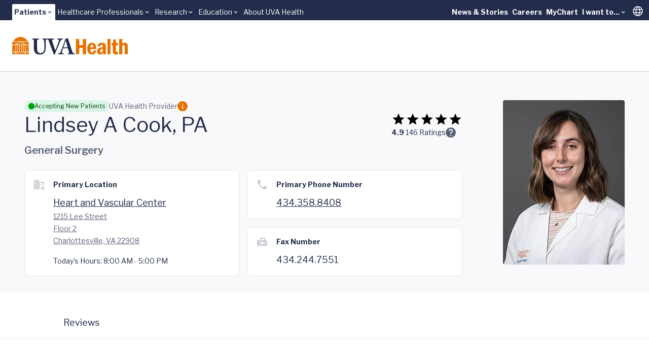

--- FILE ---
content_type: text/html;charset=utf-8
request_url: https://pnapi.invoca.net/1975/na.json
body_size: 271
content:
[{"requestId":"+14342431000","status":"success","formattedNumber":"434-358-8408","countryCode":"1","nationalNumber":"4343588408","lifetimeInSeconds":300,"overflow":null,"surge":null,"invocaId":"i-561b91f9-67fe-4b59-9831-f0c59dbcda6b"},{"requestId":"+14342447551","status":"not_tracked","message":"+14342447551 is not being tracked","invocaId":"i-561b91f9-67fe-4b59-9831-f0c59dbcda6b"},{"type":"settings","metrics":true}]

--- FILE ---
content_type: text/html;charset=utf-8
request_url: https://pnapi.invoca.net/1975/na.json
body_size: 271
content:
[{"requestId":"+14342431000","status":"success","formattedNumber":"434-358-8408","countryCode":"1","nationalNumber":"4343588408","lifetimeInSeconds":300,"overflow":null,"surge":null,"invocaId":"i-561b91f9-67fe-4b59-9831-f0c59dbcda6b"},{"requestId":"+14342447551","status":"not_tracked","message":"+14342447551 is not being tracked","invocaId":"i-561b91f9-67fe-4b59-9831-f0c59dbcda6b"},{"type":"settings","metrics":true}]

--- FILE ---
content_type: text/javascript; charset=utf-8
request_url: https://www.uvahealth.com/_astro/SearchBox.CR-_zCA6.js
body_size: 101820
content:
import{j as R}from"./jsx-runtime.D_zvdyIk.js";import{i as Gs}from"./constants.DAKvaAst.js";import{g as Ln,r as Ee}from"./index.0yr9KlQE.js";import{u as wp}from"./useStorage.C6Ey-hxi.js";import{d as Ve}from"./dayjs.min.BDjXoXCG.js";import{c as Sp,d as bp,e as Cp}from"./client.CBgkjJhP.js";import{S as xp}from"./StarRating.Dhk6YL4Z.js";import{P as Gr,b as Ap,T as Ip,f as Rp,e as qp}from"./Popover.BBO1V3R2.js";import"./accentColor.DjdinQOe.js";import{a as kp,f as Fp}from"./format.CxPUZ3kv.js";import{V as Op}from"./VideoModal.C682d_kV.js";/**
 * @license
 *
 * Copyright 2025 Coveo Solutions Inc.
 *
 * Licensed under the Apache License, Version 2.0 (the "License");
 * you may not use this file except in compliance with the License.
 * You may obtain a copy of the License at
 * 
 *       http://www.apache.org/licenses/LICENSE-2.0
 * 
 * Unless required by applicable law or agreed to in writing, software
 * distributed under the License is distributed on an "AS IS" BASIS,
 * WITHOUT WARRANTIES OR CONDITIONS OF ANY KIND, either express or implied.
 * See the License for the specific language governing permissions and
 * limitations under the License.
 */function Ep(e,t){const r=`
  The following properties are invalid:

    ${e.join(`
	`)}
  
  ${t}
  `;return new Fi(r)}var Fi=class extends Error{constructor(e){super(e),this.name="SchemaValidationError"}},ce=class{constructor(e){this.definition=e}validate(e={},t=""){const r={...this.default,...e},n=[];for(const s in this.definition){const i=this.definition[s].validate(r[s]);i&&n.push(`${s}: ${i}`)}if(n.length)throw Ep(n,t);return r}get default(){const e={};for(const t in this.definition){const r=this.definition[t].default;r!==void 0&&(e[t]=r)}return e}},de=class{constructor(e={}){this.baseConfig=e}validate(e){return this.baseConfig.required&&G(e)?"value is required.":null}get default(){return this.baseConfig.default instanceof Function?this.baseConfig.default():this.baseConfig.default}get required(){return this.baseConfig.required===!0}};function Ce(e){return e===void 0}function Tp(e){return e===null}function G(e){return Ce(e)||Tp(e)}var X=class{value;constructor(e={}){this.value=new de(e)}validate(e){const t=this.value.validate(e);return t||(Dp(e)?null:"value is not a boolean.")}get default(){return this.value.default}get required(){return this.value.required}};function Dp(e){return Ce(e)||ru(e)}function ru(e){return typeof e=="boolean"}var W=class{constructor(e={}){this.config=e,this.value=new de(e)}value;validate(e){const t=this.value.validate(e);return t||(Mp(e)?e<this.config.min?`minimum value of ${this.config.min} not respected.`:e>this.config.max?`maximum value of ${this.config.max} not respected.`:null:"value is not a number.")}get default(){return this.value.default}get required(){return this.value.required}};function Mp(e){return Ce(e)||nu(e)}function nu(e){return typeof e=="number"&&!Number.isNaN(e)}var Pp=/^\d{4}(-\d\d(-\d\d(T\d\d:\d\d(:\d\d)?(\.\d+)?(([+-]\d\d:\d\d)|Z)?)?)?)?$/i,M=class{value;config;constructor(e={}){this.config={emptyAllowed:!0,url:!1,...e},this.value=new de(this.config)}validate(e){const{emptyAllowed:t,url:r,regex:n,constrainTo:s,ISODate:i}=this.config,a=this.value.validate(e);if(a)return a;if(Ce(e))return null;if(!Oi(e))return"value is not a string.";if(!t&&!e.length)return"value is an empty string.";if(r)try{new URL(e)}catch{return"value is not a valid URL."}return n&&!n.test(e)?`value did not match provided regex ${n}`:s&&!s.includes(e)?`value should be one of: ${s.join(", ")}.`:i&&!(Pp.test(e)&&new Date(e).toString()!=="Invalid Date")?"value is not a valid ISO8601 date string":null}get default(){return this.value.default}get required(){return this.value.required}};function Oi(e){return Object.prototype.toString.call(e)==="[object String]"}var U=class{config;constructor(e={}){this.config={options:{required:!1},values:{},...e}}validate(e){if(Ce(e))return this.config.options.required?"value is required and is currently undefined":null;if(!su(e))return"value is not an object";for(const[r,n]of Object.entries(this.config.values))if(n.required&&G(e[r]))return`value does not contain ${r}`;let t="";for(const[r,n]of Object.entries(this.config.values)){const s=e[r],i=n.validate(s);i!==null&&(t+=` ${i}`)}return t===""?null:t}get default(){}get required(){return!!this.config.options.required}};function su(e){return e!==void 0&&typeof e=="object"}var K=class{constructor(e={}){this.config=e,this.value=new de(this.config)}value;validate(e){if(!G(e)&&!Array.isArray(e))return"value is not an array";const t=this.value.validate(e);if(t!==null)return t;if(G(e))return null;if(this.config.max!==void 0&&e.length>this.config.max)return`value contains more than ${this.config.max}`;if(this.config.min!==void 0&&e.length<this.config.min)return`value contains less than ${this.config.min}`;if(this.config.each!==void 0){let r="";return e.forEach(n=>{this.config.each.required&&G(n)&&(r=`value is null or undefined: ${e.join(",")}`);const s=this.validatePrimitiveValue(n,this.config.each);s!==null&&(r+=` ${s}`)}),r===""?null:r}return null}validatePrimitiveValue(e,t){return ru(e)||Oi(e)||nu(e)||su(e)?t.validate(e):"value is not a primitive value"}get default(){}get required(){return this.value.required}};function Ei(e){return Array.isArray(e)}var Sr=class{constructor(e){this.config=e,this.value=new de(e)}value;validate(e){const t=this.value.validate(e);return t!==null?t:Ce(e)||Object.values(this.config.enum).find(n=>n===e)?null:"value is not in enum."}get default(){return this.value.default}get required(){return this.value.required}};const Ti=(e,t=5)=>e+Math.random().toString(36).substring(2,2+t);function iu(e){return Array.isArray(e)}function jp(e,t){return[...e.reduce((r,n)=>{const s=t(n);return r.has(s)||r.set(s,n),r},new Map).values()]}function _p(e){return btoa(encodeURI(e))}function ck(e,t){const{[e]:r,...n}=t;return n}function Up(e){return _p(JSON.stringify(e))}const Vp=new Set(["1",1,"yes",!0]);function Qp(){if(typeof navigator>"u"||typeof window>"u")return!1;const e=navigator,t=window;return[e.globalPrivacyControl,e.doNotTrack,e.msDoNotTrack,t.doNotTrack].some(r=>Vp.has(r))}function Np(e){const t={};for(const[r,n]of e)t[r]=n;return t}function Lp(e,t,r){return clearTimeout(t),setTimeout(e,r)}function Di(e){if(typeof e!="object"||!e)return e;try{return JSON.parse(JSON.stringify(e))}catch{return e}}function $p(e,t,r={}){let n;return(...s)=>{const i=r.isImmediate&&!n;if(clearTimeout(n),n=setTimeout(()=>{n=void 0,r.isImmediate||e.apply(void 0,s)},t),i)return e.apply(void 0,s)}}function Bp(e,t){return e=zp(e),e.replace(/\[(.*?)\]|\{(.*?)\}|\((.*?)\)/g,(r,n,s,i)=>n?ws(n,t.notMatchDelimiters):s?ws(s,t.exactMatchDelimiters):i?ws(i,t.correctionDelimiters):r)}function ws(e,t){return t?t.open+e+t.close:e}function zp(e){const t={"&":"&amp;","<":"&lt;",">":"&gt;",'"':"&quot;","'":"&#x27;","`":"&#x60;"},r=`(?:${Object.keys(t).join("|")})`,n=RegExp(r),s=RegExp(r,"g");return n.test(e)?e.replace(s,i=>t[i]):e}async function Hp(e,t){const r=e.getReader();let n;for(;!(n=await r.read()).done;)t(n.value)}var mt;(function(e){e[e.NewLine=10]="NewLine",e[e.CarriageReturn=13]="CarriageReturn",e[e.Space=32]="Space",e[e.Colon=58]="Colon"})(mt||(mt={}));function Wp(e){let t,r,n,s=!1;return function(a){t===void 0?(t=a,r=0,n=-1):t=Kp(t,a);const o=t.length;let c=0;for(;r<o;){s&&(t[r]===mt.NewLine&&(c=++r),s=!1);let u=-1;for(;r<o&&u===-1;++r)switch(t[r]){case mt.Colon:n===-1&&(n=r-c);break;case mt.CarriageReturn:s=!0,u=r;break;case mt.NewLine:u=r;break}if(u===-1)break;e(t.subarray(c,u),n),c=r,n=-1}c===o?t=void 0:c!==0&&(t=t.subarray(c),r-=c)}}function Yp(e,t,r){let n=Ba();const s=new TextDecoder;return function(a,o){if(a.length===0)r?.(n),n=Ba();else if(o>0){const c=s.decode(a.subarray(0,o)),u=o+(a[o+1]===mt.Space?2:1),l=s.decode(a.subarray(u));switch(c){case"data":n.data=n.data?`${n.data}
${l}`:l;break;case"event":n.event=l;break;case"id":e(n.id=l);break;case"retry":Gp(l,n,t);break}}}}function Gp(e,t,r){const n=parseInt(e,10);Number.isNaN(n)||r(t.retry=n)}function Kp(e,t){const r=new Uint8Array(e.length+t.length);return r.set(e),r.set(t,e.length),r}function Ba(){return{data:"",event:"",id:"",retry:void 0}}const Ks="text/event-stream",Jp=1e3,za="last-event-id";function Ha(){return typeof window<"u"}function au(e,{signal:t,headers:r,onopen:n,onmessage:s,onclose:i,onerror:a,openWhenHidden:o,fetch:c,...u}){return new Promise((l,d)=>{const f={...r};f.accept||(f.accept=Ks);let p;function g(){p?.abort(),document.hidden||C()}!o&&Ha()&&document.addEventListener("visibilitychange",g);let h=Jp,m;function v(){Ha()&&document.removeEventListener("visibilitychange",g),clearTimeout(m),p?.abort()}t?.addEventListener("abort",()=>{v(),l()});const w=c??fetch,y=n??Zp;async function C(){p=AbortController?new AbortController:null;try{const T=await w(e,{...u,headers:f,signal:p?.signal});await y(T),await Hp(T.body,Wp(Yp(I=>{I?f[za]=I:delete f[za]},I=>{h=I},s))),i?.(),v(),l()}catch(T){if(!p?.signal?.aborted)try{const I=a?.(T)??h;clearTimeout(m),m=setTimeout(C,I)}catch(I){v(),d(I)}}}C()})}function Zp(e){const t=e.headers.get("content-type");if(!t?.startsWith(Ks))throw new Error(`Expected content-type to be ${Ks}, Actual: ${t}`)}class Mi{_basePath;_params={};constructor(t){this._basePath=t}addParam(t,r){this._params={...this.params,[t]:r}}get basePath(){return this._basePath}get params(){return this._params}get hasParams(){return Object.entries(this._params).length}get href(){return this.hasParams?`${this.basePath}?${Object.entries(this.params).map(([t,r])=>`${t}=${encodeURIComponent(r)}`).join("&")}`:this.basePath}}const Xp=(e,t,r)=>new Mi(`${e}/rest/organizations/${t}/machinelearning/streaming/${r}`).href,Wa=3,eh=5e3,th="text/event-stream",ou=1;class rh extends Error{}class Ss extends Error{payload;constructor(t){super(t.message),this.payload=t}}class nh{timeouts=new Set;add(t){this.timeouts.add(t)}remove(t){clearTimeout(t),this.timeouts.delete(t)}isActive(t){return this.timeouts.has(t)}}class sh{logger;constructor(t){this.logger=t.logger}streamGeneratedAnswer(t,r){const{url:n,organizationId:s,streamId:i,accessToken:a}=t,{write:o,abort:c,close:u,resetAnswer:l}=r,d=new nh;if(!i){this.logger.error("No stream ID found");return}let f=0,p;const g=()=>{p&&!d.isActive(p)&&(m?.abort(),l(),v())},h=()=>{d.remove(p),p=Lp(g,p,eh),d.add(p)},m=new AbortController,v=()=>au(Xp(n,s,i),{method:"GET",fetch,headers:{Authorization:`Bearer ${a}`,accept:"*/*"},openWhenHidden:!0,signal:m?.signal,async onopen(w){if(w.ok&&w.headers.get("content-type")===th)return;throw w.status>=400&&w.status<500&&w.status!==429?new Ss({message:"Error opening stream",code:w.status}):new rh},onmessage:w=>{if(m?.signal.aborted)return;const y=JSON.parse(w.data);if(y.finishReason==="ERROR"){d.remove(p),m?.abort(),c({message:y.errorMessage,code:y.statusCode});return}o(y),f=0,y.finishReason==="COMPLETED"?(d.remove(p),u()):h()},onerror:w=>{if(!m?.signal.aborted){if(d.remove(p),w instanceof Ss)throw m?.abort(),c(w),w;if(++f>Wa){this.logger.info("Maximum retry exceeded.");const y={message:"Failed to complete stream.",code:ou};throw m?.abort(),c(y),new Ss(y)}this.logger.info(`Retrying...(${f}/${Wa})`),l()}}});return v(),m}}var rt={},Ot={},Ya;function ih(){if(Ya)return Ot;Ya=1;var e=Ot&&Ot.__assign||function(){return e=Object.assign||function(n){for(var s,i=1,a=arguments.length;i<a;i++){s=arguments[i];for(var o in s)Object.prototype.hasOwnProperty.call(s,o)&&(n[o]=s[o])}return n},e.apply(this,arguments)};Object.defineProperty(Ot,"__esModule",{value:!0});var t={delayFirstAttempt:!1,jitter:"none",maxDelay:1/0,numOfAttempts:10,retry:function(){return!0},startingDelay:100,timeMultiple:2};function r(n){var s=e(e({},t),n);return s.numOfAttempts<1&&(s.numOfAttempts=1),s}return Ot.getSanitizedOptions=r,Ot}var Kr={},je={},Jr={},Zr={},Xr={},Ga;function ah(){if(Ga)return Xr;Ga=1,Object.defineProperty(Xr,"__esModule",{value:!0});function e(t){var r=Math.random()*t;return Math.round(r)}return Xr.fullJitter=e,Xr}var en={},Ka;function oh(){if(Ka)return en;Ka=1,Object.defineProperty(en,"__esModule",{value:!0});function e(t){return t}return en.noJitter=e,en}var Ja;function ch(){if(Ja)return Zr;Ja=1,Object.defineProperty(Zr,"__esModule",{value:!0});var e=ah(),t=oh();function r(n){switch(n.jitter){case"full":return e.fullJitter;case"none":default:return t.noJitter}}return Zr.JitterFactory=r,Zr}var Za;function cu(){if(Za)return Jr;Za=1,Object.defineProperty(Jr,"__esModule",{value:!0});var e=ch(),t=function(){function r(n){this.options=n,this.attempt=0}return r.prototype.apply=function(){var n=this;return new Promise(function(s){return setTimeout(s,n.jitteredDelay)})},r.prototype.setAttemptNumber=function(n){this.attempt=n},Object.defineProperty(r.prototype,"jitteredDelay",{get:function(){var n=e.JitterFactory(this.options);return n(this.delay)},enumerable:!0,configurable:!0}),Object.defineProperty(r.prototype,"delay",{get:function(){var n=this.options.startingDelay,s=this.options.timeMultiple,i=this.numOfDelayedAttempts,a=n*Math.pow(s,i);return Math.min(a,this.options.maxDelay)},enumerable:!0,configurable:!0}),Object.defineProperty(r.prototype,"numOfDelayedAttempts",{get:function(){return this.attempt},enumerable:!0,configurable:!0}),r}();return Jr.Delay=t,Jr}var Xa;function uh(){if(Xa)return je;Xa=1;var e=je&&je.__extends||function(){var i=function(a,o){return i=Object.setPrototypeOf||{__proto__:[]}instanceof Array&&function(c,u){c.__proto__=u}||function(c,u){for(var l in u)u.hasOwnProperty(l)&&(c[l]=u[l])},i(a,o)};return function(a,o){i(a,o);function c(){this.constructor=a}a.prototype=o===null?Object.create(o):(c.prototype=o.prototype,new c)}}(),t=je&&je.__awaiter||function(i,a,o,c){function u(l){return l instanceof o?l:new o(function(d){d(l)})}return new(o||(o=Promise))(function(l,d){function f(h){try{g(c.next(h))}catch(m){d(m)}}function p(h){try{g(c.throw(h))}catch(m){d(m)}}function g(h){h.done?l(h.value):u(h.value).then(f,p)}g((c=c.apply(i,a||[])).next())})},r=je&&je.__generator||function(i,a){var o={label:0,sent:function(){if(l[0]&1)throw l[1];return l[1]},trys:[],ops:[]},c,u,l,d;return d={next:f(0),throw:f(1),return:f(2)},typeof Symbol=="function"&&(d[Symbol.iterator]=function(){return this}),d;function f(g){return function(h){return p([g,h])}}function p(g){if(c)throw new TypeError("Generator is already executing.");for(;o;)try{if(c=1,u&&(l=g[0]&2?u.return:g[0]?u.throw||((l=u.return)&&l.call(u),0):u.next)&&!(l=l.call(u,g[1])).done)return l;switch(u=0,l&&(g=[g[0]&2,l.value]),g[0]){case 0:case 1:l=g;break;case 4:return o.label++,{value:g[1],done:!1};case 5:o.label++,u=g[1],g=[0];continue;case 7:g=o.ops.pop(),o.trys.pop();continue;default:if(l=o.trys,!(l=l.length>0&&l[l.length-1])&&(g[0]===6||g[0]===2)){o=0;continue}if(g[0]===3&&(!l||g[1]>l[0]&&g[1]<l[3])){o.label=g[1];break}if(g[0]===6&&o.label<l[1]){o.label=l[1],l=g;break}if(l&&o.label<l[2]){o.label=l[2],o.ops.push(g);break}l[2]&&o.ops.pop(),o.trys.pop();continue}g=a.call(i,o)}catch(h){g=[6,h],u=0}finally{c=l=0}if(g[0]&5)throw g[1];return{value:g[0]?g[1]:void 0,done:!0}}};Object.defineProperty(je,"__esModule",{value:!0});var n=cu(),s=function(i){e(a,i);function a(){return i!==null&&i.apply(this,arguments)||this}return a.prototype.apply=function(){return t(this,void 0,void 0,function(){return r(this,function(o){return[2,this.isFirstAttempt?!0:i.prototype.apply.call(this)]})})},Object.defineProperty(a.prototype,"isFirstAttempt",{get:function(){return this.attempt===0},enumerable:!0,configurable:!0}),Object.defineProperty(a.prototype,"numOfDelayedAttempts",{get:function(){return this.attempt-1},enumerable:!0,configurable:!0}),a}(n.Delay);return je.SkipFirstDelay=s,je}var Et={},eo;function lh(){if(eo)return Et;eo=1;var e=Et&&Et.__extends||function(){var n=function(s,i){return n=Object.setPrototypeOf||{__proto__:[]}instanceof Array&&function(a,o){a.__proto__=o}||function(a,o){for(var c in o)o.hasOwnProperty(c)&&(a[c]=o[c])},n(s,i)};return function(s,i){n(s,i);function a(){this.constructor=s}s.prototype=i===null?Object.create(i):(a.prototype=i.prototype,new a)}}();Object.defineProperty(Et,"__esModule",{value:!0});var t=cu(),r=function(n){e(s,n);function s(){return n!==null&&n.apply(this,arguments)||this}return s}(t.Delay);return Et.AlwaysDelay=r,Et}var to;function dh(){if(to)return Kr;to=1,Object.defineProperty(Kr,"__esModule",{value:!0});var e=uh(),t=lh();function r(s,i){var a=n(s);return a.setAttemptNumber(i),a}Kr.DelayFactory=r;function n(s){return s.delayFirstAttempt?new t.AlwaysDelay(s):new e.SkipFirstDelay(s)}return Kr}var ro;function fh(){if(ro)return rt;ro=1;var e=rt&&rt.__awaiter||function(a,o,c,u){function l(d){return d instanceof c?d:new c(function(f){f(d)})}return new(c||(c=Promise))(function(d,f){function p(m){try{h(u.next(m))}catch(v){f(v)}}function g(m){try{h(u.throw(m))}catch(v){f(v)}}function h(m){m.done?d(m.value):l(m.value).then(p,g)}h((u=u.apply(a,o||[])).next())})},t=rt&&rt.__generator||function(a,o){var c={label:0,sent:function(){if(d[0]&1)throw d[1];return d[1]},trys:[],ops:[]},u,l,d,f;return f={next:p(0),throw:p(1),return:p(2)},typeof Symbol=="function"&&(f[Symbol.iterator]=function(){return this}),f;function p(h){return function(m){return g([h,m])}}function g(h){if(u)throw new TypeError("Generator is already executing.");for(;c;)try{if(u=1,l&&(d=h[0]&2?l.return:h[0]?l.throw||((d=l.return)&&d.call(l),0):l.next)&&!(d=d.call(l,h[1])).done)return d;switch(l=0,d&&(h=[h[0]&2,d.value]),h[0]){case 0:case 1:d=h;break;case 4:return c.label++,{value:h[1],done:!1};case 5:c.label++,l=h[1],h=[0];continue;case 7:h=c.ops.pop(),c.trys.pop();continue;default:if(d=c.trys,!(d=d.length>0&&d[d.length-1])&&(h[0]===6||h[0]===2)){c=0;continue}if(h[0]===3&&(!d||h[1]>d[0]&&h[1]<d[3])){c.label=h[1];break}if(h[0]===6&&c.label<d[1]){c.label=d[1],d=h;break}if(d&&c.label<d[2]){c.label=d[2],c.ops.push(h);break}d[2]&&c.ops.pop(),c.trys.pop();continue}h=o.call(a,c)}catch(m){h=[6,m],l=0}finally{u=d=0}if(h[0]&5)throw h[1];return{value:h[0]?h[1]:void 0,done:!0}}};Object.defineProperty(rt,"__esModule",{value:!0});var r=ih(),n=dh();function s(a,o){return o===void 0&&(o={}),e(this,void 0,void 0,function(){var c,u;return t(this,function(l){switch(l.label){case 0:return c=r.getSanitizedOptions(o),u=new i(a,c),[4,u.execute()];case 1:return[2,l.sent()]}})})}rt.backOff=s;var i=function(){function a(o,c){this.request=o,this.options=c,this.attemptNumber=0}return a.prototype.execute=function(){return e(this,void 0,void 0,function(){var o,c;return t(this,function(u){switch(u.label){case 0:if(this.attemptLimitReached)return[3,7];u.label=1;case 1:return u.trys.push([1,4,,6]),[4,this.applyDelay()];case 2:return u.sent(),[4,this.request()];case 3:return[2,u.sent()];case 4:return o=u.sent(),this.attemptNumber++,[4,this.options.retry(o,this.attemptNumber)];case 5:if(c=u.sent(),!c||this.attemptLimitReached)throw o;return[3,6];case 6:return[3,0];case 7:throw new Error("Something went wrong.")}})})},Object.defineProperty(a.prototype,"attemptLimitReached",{get:function(){return this.attemptNumber>=this.options.numOfAttempts},enumerable:!0,configurable:!0}),a.prototype.applyDelay=function(){return e(this,void 0,void 0,function(){var o;return t(this,function(c){switch(c.label){case 0:return o=n.DelayFactory(this.options,this.attemptNumber),[4,o.apply()];case 1:return c.sent(),[2]}})})},a}();return rt}var ph=fh();class uu extends Error{constructor(){super(),this.name="UnauthorizedTokenError",this.message="The token being used to perform the request is unauthorized. It may be expired or invalid."}}class Js extends Error{statusCode;constructor(t,r){super(),this.name="Disconnected",this.message=`Client could not connect to the following URL: ${t}`,this.statusCode=r??0}}function hh(e){const t=[];for(const r in e){const n=encodeURIComponent(r),s=encodeURIComponent(e[r]);t.push(`${n}=${s}`)}return t.join("&")}function gh(e){return typeof e!="object"||!e?!1:Object.values(e).every(mh)}function mh(e){return typeof e=="string"||typeof e=="number"||typeof e=="boolean"}function no(e){return e===429}class Ye{static async call(t){const r=vh(t),{logger:n}=t,s=await Ye.preprocessRequest(r,t);n.info(s,"Platform request");const{url:i,...a}=s,o=async()=>{const c=await fetch(i,a);if(no(c.status))throw c;return c};try{const c=await ph.backOff(o,{startingDelay:100,timeMultiple:2,maxDelay:800,numOfAttempts:4,jitter:"full",retry:async u=>{const l=u&&no(u.status);return l&&(n.info("Platform retrying request"),await new Promise(d=>setTimeout(d,1e3))),l}});switch(c.status){case 419:case 401:throw n.info("Platform renewing token"),new uu;case 404:throw new Js(i,c.status);default:return n.info({response:c,requestInfo:s},"Platform response"),c}}catch(c){return c.message==="Failed to fetch"?new Js(i):c}}static async preprocessRequest(t,r){const{origin:n,preprocessRequest:s,logger:i,requestMetadata:a}=r,{signal:o,...c}=t,u=Di(c);try{const l=await s(t,n,a);return{...t,...l}}catch(l){i.error(l,"Platform request preprocessing failed. Returning default request options.")}return u}}function At(e,t="prod",r="platform"){const n=t==="prod"?"":t,s=r==="platform"?"":`.${r}`;return`https://${e}${s}.org${n}.coveo.com`}function Je(e,t="prod"){return`${At(e,t)}/rest/search/v2`}function yh(e,t="prod"){return`${At(e,t,"analytics")}/rest/organizations/${e}/events/v1`}function vh(e){const{url:t,method:r,requestParams:n,contentType:s,accessToken:i,signal:a}=e,o=e.method==="POST"||e.method==="PUT",c=wh(n,s);return{url:t,method:r,headers:{"Content-Type":s,Authorization:`Bearer ${i}`,...e.headers},...o&&{body:c},signal:a}}function wh(e,t){return t==="application/x-www-form-urlencoded"?gh(e)?hh(e):"":JSON.stringify(e)}const lu=e=>e;function Fn(){return{answerSnippet:"",documentId:{contentIdKey:"",contentIdValue:""},question:"",relatedQuestions:[],score:0}}function it(){return{response:{results:[],searchUid:"",totalCountFiltered:0,facets:[],generateAutomaticFacets:{facets:[]},queryCorrections:[],triggers:[],questionAnswer:Fn(),pipeline:"",splitTestRun:"",termsToHighlight:{},phrasesToHighlight:{},extendedResults:{}},duration:0,queryExecuted:"",error:null,automaticallyCorrected:!1,isLoading:!1,results:[],searchResponseId:"",requestId:"",questionAnswer:Fn(),extendedResults:{},searchAction:void 0}}function Dt(e){const{url:t,accessToken:r,organizationId:n,authentication:s,...i}=e;return i}const Mt=e=>{const{response:t}=e;return t.body?Sh(e):bh(t)},Sh=e=>xh(e)?Ah(e):Ch(e)?e.body:{message:"unknown",statusCode:0,type:"unknown"},bh=e=>{const t=JSON.parse(JSON.stringify(e,Object.getOwnPropertyNames(e)));return{...t,message:`Client side error: ${t.message||""}`,statusCode:400,type:"ClientError"}};function Ch(e){return e.body.statusCode!==void 0}function xh(e){return e.body.exception!==void 0}const Ah=e=>({message:e.body.exception.code,statusCode:e.response.status,type:e.body.exception.code});class sr{currentAbortController=null;async enqueue(t,r){const n=this.currentAbortController;this.currentAbortController=new AbortController;const s=this.currentAbortController;n&&(r.warnOnAbort&&r.logger.warn("Cancelling current pending search query"),n.abort());try{return await t(s?.signal??null)}finally{this.currentAbortController===s&&(this.currentAbortController=null)}}}function Ih(e){return((e.headers.get("content-type")||"").split(";").find(n=>n.indexOf("charset=")!==-1)||"").split("=")[1]||"UTF-8"}const ht=(e,t,r,n)=>{const s=new Mi(`${e.url}${n}`);return s.addParam("organizationId",e.organizationId),e.authentication&&s.addParam("authentication",e.authentication),{accessToken:e.accessToken,method:t,contentType:r,url:s.href,origin:"searchApiFetch"}},Rh=(e,t)=>{const r=new Mi(`${e.url}${t}`);return r.addParam("access_token",e.accessToken),r.addParam("organizationId",e.organizationId),r.addParam("uniqueId",e.uniqueId),e.authentication&&r.addParam("authentication",e.authentication),e.q!==void 0&&r.addParam("q",e.q),e.enableNavigation!==void 0&&r.addParam("enableNavigation",`${e.enableNavigation}`),e.requestedOutputSize!==void 0&&r.addParam("requestedOutputSize",`${e.requestedOutputSize}`),r.href},qh=async(e,t)=>{const r=await Ye.call({...ht(e,"POST","application/x-www-form-urlencoded","/html"),requestParams:Dt(e),requestMetadata:{method:"html"},...t});if(r instanceof Error)throw r;const n=Ih(r),s=await r.arrayBuffer(),a=new TextDecoder(n).decode(s);return kh(a)?{success:a}:{error:Mt({response:r,body:a})}};function kh(e){return typeof e=="string"}function Fh(e){return{statusCode:e.statusCode,type:e.name,message:e.message}}function Oh(e){return{statusCode:e.code,type:e.name,message:e.message,ignored:!0}}function bs(e,t){if(t&&e.name==="AbortError")return{error:Oh(e)};if(e instanceof Js)return{error:Fh(e)};throw e}class Eh{options;constructor(t){this.options=t}async plan(t){const r=await Ye.call({...ht(t,"POST","application/json","/plan"),requestParams:Dt(t),requestMetadata:{method:"plan"},...this.options});if(r instanceof Error)return bs(r);const n=await r.json();return Dh(n)?{success:n}:{error:Mt({response:r,body:n})}}async querySuggest(t){const r=await Ye.call({...ht(t,"POST","application/json","/querySuggest"),requestMetadata:{method:"querySuggest"},requestParams:Dt(t),...this.options});if(r instanceof Error)return bs(r);const n=await r.json(),s={response:r,body:n};return Th(n)?{success:(await this.options.postprocessQuerySuggestResponseMiddleware(s)).body}:{error:Mt(s)}}apiCallsQueues={unknown:new sr,mainSearch:new sr,facetValues:new sr,foldingCollection:new sr,instantResults:new sr};async search(t,r){const n=r?.origin??"unknown",s=await this.apiCallsQueues[n].enqueue(o=>Ye.call({...ht(t,"POST","application/json",""),requestParams:Dt(t),requestMetadata:{method:"search",origin:r?.origin},...this.options,signal:o??void 0}),{logger:this.options.logger,warnOnAbort:!r?.disableAbortWarning});if(s instanceof Error)return bs(s,r?.disableAbortWarning);const i=await s.json(),a={response:s,body:i};return so(i)?(a.body=io(i),{success:(await this.options.postprocessSearchResponseMiddleware(a)).body}):{error:Mt(a)}}async facetSearch(t){const r=await Ye.call({...ht(t,"POST","application/json","/facet"),requestParams:Dt(t),requestMetadata:{method:"facetSearch"},...this.options});if(r instanceof Error)throw r;const n=await r.json(),s={response:r,body:n};return(await this.options.postprocessFacetSearchResponseMiddleware(s)).body}async recommendations(t){const r=await Ye.call({...ht(t,"POST","application/json",""),requestParams:Dt(t),requestMetadata:{method:"recommendations"},...this.options});if(r instanceof Error)throw r;const n=await r.json();if(so(n)){const s={response:r,body:n};return s.body=io(n),{success:(await this.options.postprocessSearchResponseMiddleware(s)).body}}return{error:Mt({response:r,body:n})}}async html(t){return qh(t,{...this.options})}async fieldDescriptions(t){const r=await Ye.call({...ht(t,"GET","application/json","/fields"),requestParams:{},requestMetadata:{method:"fieldDescriptions"},...this.options});if(r instanceof Error)throw r;const n=await r.json();return Mh(n)?{success:n}:{error:Mt({response:r,body:n})}}}const du=e=>e.success!==void 0,De=e=>e.error!==void 0;function so(e){return e.results!==void 0}function io(e){const t=Fn();return G(e.questionAnswer)?(e.questionAnswer=t,e):(e.questionAnswer={...t,...e.questionAnswer},e)}function Th(e){return e.completions!==void 0}function Dh(e){return e.preprocessingOutput!==void 0}function Mh(e){return e.fields!==void 0}const Ph=e=>e,jh=e=>e,_h=e=>e,N=new M({required:!0,emptyAllowed:!1}),pe=new M({required:!1,emptyAllowed:!1}),we=new M({required:!0,emptyAllowed:!0}),Uh=new M({required:!1,emptyAllowed:!0}),fu=new K({each:N,required:!0}),Vh=new M({required:!1,emptyAllowed:!1,regex:/^\d+\.\d+\.\d+$/}),Qh=new M({required:!1,emptyAllowed:!1,regex:/^[a-zA-Z0-9_\-.]{1,100}$/});new M({required:!0,emptyAllowed:!1,regex:/^[a-zA-Z0-9_\-.]{1,100}$/});const Zt=({message:e,name:t,stack:r})=>({message:e,name:t,stack:r}),It=(e,t)=>{if("required"in t)return{payload:new ce({value:t}).validate({value:e}).value};const s=new U({options:{required:!0},values:t}).validate(e);if(s)throw new Fi(s);return{payload:e}},F=(e,t)=>{try{return It(e,t)}catch(r){return{payload:e,error:Zt(r)}}},Pi=(e,t,r,n)=>{const s=`Check the initialState of ${n}`;return pu(e,t,r,s,"Controller initialization error")},dt=(e,t,r,n)=>{const s=`Check the options of ${n}`;return pu(e,t,r,s,"Controller initialization error")},pu=(e,t,r,n,s)=>{try{return t.validate(r,n)}catch(i){throw e.logger.error(i,s),i}};function ye(e){return`Minified Redux error #${e}; visit https://redux.js.org/Errors?code=${e} for the full message or use the non-minified dev environment for full errors. `}var Nh=typeof Symbol=="function"&&Symbol.observable||"@@observable",ao=Nh,Cs=()=>Math.random().toString(36).substring(7).split("").join("."),Lh={INIT:`@@redux/INIT${Cs()}`,REPLACE:`@@redux/REPLACE${Cs()}`,PROBE_UNKNOWN_ACTION:()=>`@@redux/PROBE_UNKNOWN_ACTION${Cs()}`},On=Lh;function ot(e){if(typeof e!="object"||e===null)return!1;let t=e;for(;Object.getPrototypeOf(t)!==null;)t=Object.getPrototypeOf(t);return Object.getPrototypeOf(e)===t||Object.getPrototypeOf(e)===null}function hu(e,t,r){if(typeof e!="function")throw new Error(ye(2));if(typeof t=="function"&&typeof r=="function"||typeof r=="function"&&typeof arguments[3]=="function")throw new Error(ye(0));if(typeof t=="function"&&typeof r>"u"&&(r=t,t=void 0),typeof r<"u"){if(typeof r!="function")throw new Error(ye(1));return r(hu)(e,t)}let n=e,s=t,i=new Map,a=i,o=0,c=!1;function u(){a===i&&(a=new Map,i.forEach((m,v)=>{a.set(v,m)}))}function l(){if(c)throw new Error(ye(3));return s}function d(m){if(typeof m!="function")throw new Error(ye(4));if(c)throw new Error(ye(5));let v=!0;u();const w=o++;return a.set(w,m),function(){if(v){if(c)throw new Error(ye(6));v=!1,u(),a.delete(w),i=null}}}function f(m){if(!ot(m))throw new Error(ye(7));if(typeof m.type>"u")throw new Error(ye(8));if(typeof m.type!="string")throw new Error(ye(17));if(c)throw new Error(ye(9));try{c=!0,s=n(s,m)}finally{c=!1}return(i=a).forEach(w=>{w()}),m}function p(m){if(typeof m!="function")throw new Error(ye(10));n=m,f({type:On.REPLACE})}function g(){const m=d;return{subscribe(v){if(typeof v!="object"||v===null)throw new Error(ye(11));function w(){const C=v;C.next&&C.next(l())}return w(),{unsubscribe:m(w)}},[ao](){return this}}}return f({type:On.INIT}),{dispatch:f,subscribe:d,getState:l,replaceReducer:p,[ao]:g}}function $h(e){Object.keys(e).forEach(t=>{const r=e[t];if(typeof r(void 0,{type:On.INIT})>"u")throw new Error(ye(12));if(typeof r(void 0,{type:On.PROBE_UNKNOWN_ACTION()})>"u")throw new Error(ye(13))})}function ji(e){const t=Object.keys(e),r={};for(let i=0;i<t.length;i++){const a=t[i];typeof e[a]=="function"&&(r[a]=e[a])}const n=Object.keys(r);let s;try{$h(r)}catch(i){s=i}return function(a={},o){if(s)throw s;let c=!1;const u={};for(let l=0;l<n.length;l++){const d=n[l],f=r[d],p=a[d],g=f(p,o);if(typeof g>"u")throw o&&o.type,new Error(ye(14));u[d]=g,c=c||g!==p}return c=c||n.length!==Object.keys(a).length,c?u:a}}function En(...e){return e.length===0?t=>t:e.length===1?e[0]:e.reduce((t,r)=>(...n)=>t(r(...n)))}function Bh(...e){return t=>(r,n)=>{const s=t(r,n);let i=()=>{throw new Error(ye(15))};const a={getState:s.getState,dispatch:(c,...u)=>i(c,...u)},o=e.map(c=>c(a));return i=En(...o)(s.dispatch),{...s,dispatch:i}}}function gu(e){return ot(e)&&"type"in e&&typeof e.type=="string"}var _i=Symbol.for("immer-nothing"),pr=Symbol.for("immer-draftable"),Ie=Symbol.for("immer-state");function ve(e,...t){throw new Error(`[Immer] minified error nr: ${e}. Full error at: https://bit.ly/3cXEKWf`)}var wt=Object.getPrototypeOf;function Ne(e){return!!e&&!!e[Ie]}function Me(e){return e?mu(e)||Array.isArray(e)||!!e[pr]||!!e.constructor?.[pr]||Tr(e)||Dr(e):!1}var zh=Object.prototype.constructor.toString();function mu(e){if(!e||typeof e!="object")return!1;const t=wt(e);if(t===null)return!0;const r=Object.hasOwnProperty.call(t,"constructor")&&t.constructor;return r===Object?!0:typeof r=="function"&&Function.toString.call(r)===zh}function Hh(e){return Ne(e)||ve(15,e),e[Ie].base_}function br(e,t){St(e)===0?Reflect.ownKeys(e).forEach(r=>{t(r,e[r],e)}):e.forEach((r,n)=>t(n,r,e))}function St(e){const t=e[Ie];return t?t.type_:Array.isArray(e)?1:Tr(e)?2:Dr(e)?3:0}function Cr(e,t){return St(e)===2?e.has(t):Object.prototype.hasOwnProperty.call(e,t)}function xs(e,t){return St(e)===2?e.get(t):e[t]}function yu(e,t,r){const n=St(e);n===2?e.set(t,r):n===3?e.add(r):e[t]=r}function Wh(e,t){return e===t?e!==0||1/e===1/t:e!==e&&t!==t}function Tr(e){return e instanceof Map}function Dr(e){return e instanceof Set}function gt(e){return e.copy_||e.base_}function Zs(e,t){if(Tr(e))return new Map(e);if(Dr(e))return new Set(e);if(Array.isArray(e))return Array.prototype.slice.call(e);const r=mu(e);if(t===!0||t==="class_only"&&!r){const n=Object.getOwnPropertyDescriptors(e);delete n[Ie];let s=Reflect.ownKeys(n);for(let i=0;i<s.length;i++){const a=s[i],o=n[a];o.writable===!1&&(o.writable=!0,o.configurable=!0),(o.get||o.set)&&(n[a]={configurable:!0,writable:!0,enumerable:o.enumerable,value:e[a]})}return Object.create(wt(e),n)}else{const n=wt(e);if(n!==null&&r)return{...e};const s=Object.create(n);return Object.assign(s,e)}}function Ui(e,t=!1){return $n(e)||Ne(e)||!Me(e)||(St(e)>1&&(e.set=e.add=e.clear=e.delete=Yh),Object.freeze(e),t&&Object.entries(e).forEach(([r,n])=>Ui(n,!0))),e}function Yh(){ve(2)}function $n(e){return Object.isFrozen(e)}var Xs={};function bt(e){const t=Xs[e];return t||ve(0,e),t}function Gh(e,t){Xs[e]||(Xs[e]=t)}var xr;function vu(){return xr}function Kh(e,t){return{drafts_:[],parent_:e,immer_:t,canAutoFreeze_:!0,unfinalizedDrafts_:0}}function oo(e,t){t&&(bt("Patches"),e.patches_=[],e.inversePatches_=[],e.patchListener_=t)}function ei(e){ti(e),e.drafts_.forEach(Jh),e.drafts_=null}function ti(e){e===xr&&(xr=e.parent_)}function co(e){return xr=Kh(xr,e)}function Jh(e){const t=e[Ie];t.type_===0||t.type_===1?t.revoke_():t.revoked_=!0}function uo(e,t){t.unfinalizedDrafts_=t.drafts_.length;const r=t.drafts_[0];return e!==void 0&&e!==r?(r[Ie].modified_&&(ei(t),ve(4)),Me(e)&&(e=Tn(t,e),t.parent_||Dn(t,e)),t.patches_&&bt("Patches").generateReplacementPatches_(r[Ie].base_,e,t.patches_,t.inversePatches_)):e=Tn(t,r,[]),ei(t),t.patches_&&t.patchListener_(t.patches_,t.inversePatches_),e!==_i?e:void 0}function Tn(e,t,r){if($n(t))return t;const n=t[Ie];if(!n)return br(t,(s,i)=>lo(e,n,t,s,i,r)),t;if(n.scope_!==e)return t;if(!n.modified_)return Dn(e,n.base_,!0),n.base_;if(!n.finalized_){n.finalized_=!0,n.scope_.unfinalizedDrafts_--;const s=n.copy_;let i=s,a=!1;n.type_===3&&(i=new Set(s),s.clear(),a=!0),br(i,(o,c)=>lo(e,n,s,o,c,r,a)),Dn(e,s,!1),r&&e.patches_&&bt("Patches").generatePatches_(n,r,e.patches_,e.inversePatches_)}return n.copy_}function lo(e,t,r,n,s,i,a){if(Ne(s)){const o=i&&t&&t.type_!==3&&!Cr(t.assigned_,n)?i.concat(n):void 0,c=Tn(e,s,o);if(yu(r,n,c),Ne(c))e.canAutoFreeze_=!1;else return}else a&&r.add(s);if(Me(s)&&!$n(s)){if(!e.immer_.autoFreeze_&&e.unfinalizedDrafts_<1)return;Tn(e,s),(!t||!t.scope_.parent_)&&typeof n!="symbol"&&Object.prototype.propertyIsEnumerable.call(r,n)&&Dn(e,s)}}function Dn(e,t,r=!1){!e.parent_&&e.immer_.autoFreeze_&&e.canAutoFreeze_&&Ui(t,r)}function Zh(e,t){const r=Array.isArray(e),n={type_:r?1:0,scope_:t?t.scope_:vu(),modified_:!1,finalized_:!1,assigned_:{},parent_:t,base_:e,draft_:null,copy_:null,revoke_:null,isManual_:!1};let s=n,i=Vi;r&&(s=[n],i=Ar);const{revoke:a,proxy:o}=Proxy.revocable(s,i);return n.draft_=o,n.revoke_=a,o}var Vi={get(e,t){if(t===Ie)return e;const r=gt(e);if(!Cr(r,t))return Xh(e,r,t);const n=r[t];return e.finalized_||!Me(n)?n:n===As(e.base_,t)?(Is(e),e.copy_[t]=ni(n,e)):n},has(e,t){return t in gt(e)},ownKeys(e){return Reflect.ownKeys(gt(e))},set(e,t,r){const n=wu(gt(e),t);if(n?.set)return n.set.call(e.draft_,r),!0;if(!e.modified_){const s=As(gt(e),t),i=s?.[Ie];if(i&&i.base_===r)return e.copy_[t]=r,e.assigned_[t]=!1,!0;if(Wh(r,s)&&(r!==void 0||Cr(e.base_,t)))return!0;Is(e),ri(e)}return e.copy_[t]===r&&(r!==void 0||t in e.copy_)||Number.isNaN(r)&&Number.isNaN(e.copy_[t])||(e.copy_[t]=r,e.assigned_[t]=!0),!0},deleteProperty(e,t){return As(e.base_,t)!==void 0||t in e.base_?(e.assigned_[t]=!1,Is(e),ri(e)):delete e.assigned_[t],e.copy_&&delete e.copy_[t],!0},getOwnPropertyDescriptor(e,t){const r=gt(e),n=Reflect.getOwnPropertyDescriptor(r,t);return n&&{writable:!0,configurable:e.type_!==1||t!=="length",enumerable:n.enumerable,value:r[t]}},defineProperty(){ve(11)},getPrototypeOf(e){return wt(e.base_)},setPrototypeOf(){ve(12)}},Ar={};br(Vi,(e,t)=>{Ar[e]=function(){return arguments[0]=arguments[0][0],t.apply(this,arguments)}});Ar.deleteProperty=function(e,t){return Ar.set.call(this,e,t,void 0)};Ar.set=function(e,t,r){return Vi.set.call(this,e[0],t,r,e[0])};function As(e,t){const r=e[Ie];return(r?gt(r):e)[t]}function Xh(e,t,r){const n=wu(t,r);return n?"value"in n?n.value:n.get?.call(e.draft_):void 0}function wu(e,t){if(!(t in e))return;let r=wt(e);for(;r;){const n=Object.getOwnPropertyDescriptor(r,t);if(n)return n;r=wt(r)}}function ri(e){e.modified_||(e.modified_=!0,e.parent_&&ri(e.parent_))}function Is(e){e.copy_||(e.copy_=Zs(e.base_,e.scope_.immer_.useStrictShallowCopy_))}var eg=class{constructor(e){this.autoFreeze_=!0,this.useStrictShallowCopy_=!1,this.produce=(t,r,n)=>{if(typeof t=="function"&&typeof r!="function"){const i=r;r=t;const a=this;return function(c=i,...u){return a.produce(c,l=>r.call(this,l,...u))}}typeof r!="function"&&ve(6),n!==void 0&&typeof n!="function"&&ve(7);let s;if(Me(t)){const i=co(this),a=ni(t,void 0);let o=!0;try{s=r(a),o=!1}finally{o?ei(i):ti(i)}return oo(i,n),uo(s,i)}else if(!t||typeof t!="object"){if(s=r(t),s===void 0&&(s=t),s===_i&&(s=void 0),this.autoFreeze_&&Ui(s,!0),n){const i=[],a=[];bt("Patches").generateReplacementPatches_(t,s,i,a),n(i,a)}return s}else ve(1,t)},this.produceWithPatches=(t,r)=>{if(typeof t=="function")return(a,...o)=>this.produceWithPatches(a,c=>t(c,...o));let n,s;return[this.produce(t,r,(a,o)=>{n=a,s=o}),n,s]},typeof e?.autoFreeze=="boolean"&&this.setAutoFreeze(e.autoFreeze),typeof e?.useStrictShallowCopy=="boolean"&&this.setUseStrictShallowCopy(e.useStrictShallowCopy)}createDraft(e){Me(e)||ve(8),Ne(e)&&(e=tg(e));const t=co(this),r=ni(e,void 0);return r[Ie].isManual_=!0,ti(t),r}finishDraft(e,t){const r=e&&e[Ie];(!r||!r.isManual_)&&ve(9);const{scope_:n}=r;return oo(n,t),uo(void 0,n)}setAutoFreeze(e){this.autoFreeze_=e}setUseStrictShallowCopy(e){this.useStrictShallowCopy_=e}applyPatches(e,t){let r;for(r=t.length-1;r>=0;r--){const s=t[r];if(s.path.length===0&&s.op==="replace"){e=s.value;break}}r>-1&&(t=t.slice(r+1));const n=bt("Patches").applyPatches_;return Ne(e)?n(e,t):this.produce(e,s=>n(s,t))}};function ni(e,t){const r=Tr(e)?bt("MapSet").proxyMap_(e,t):Dr(e)?bt("MapSet").proxySet_(e,t):Zh(e,t);return(t?t.scope_:vu()).drafts_.push(r),r}function tg(e){return Ne(e)||ve(10,e),Su(e)}function Su(e){if(!Me(e)||$n(e))return e;const t=e[Ie];let r;if(t){if(!t.modified_)return t.base_;t.finalized_=!0,r=Zs(e,t.scope_.immer_.useStrictShallowCopy_)}else r=Zs(e,!0);return br(r,(n,s)=>{yu(r,n,Su(s))}),t&&(t.finalized_=!1),r}function rg(){const t="replace",n="remove";function s(f,p,g,h){switch(f.type_){case 0:case 2:return a(f,p,g,h);case 1:return i(f,p,g,h);case 3:return o(f,p,g,h)}}function i(f,p,g,h){let{base_:m,assigned_:v}=f,w=f.copy_;w.length<m.length&&([m,w]=[w,m],[g,h]=[h,g]);for(let y=0;y<m.length;y++)if(v[y]&&w[y]!==m[y]){const C=p.concat([y]);g.push({op:t,path:C,value:d(w[y])}),h.push({op:t,path:C,value:d(m[y])})}for(let y=m.length;y<w.length;y++){const C=p.concat([y]);g.push({op:"add",path:C,value:d(w[y])})}for(let y=w.length-1;m.length<=y;--y){const C=p.concat([y]);h.push({op:n,path:C})}}function a(f,p,g,h){const{base_:m,copy_:v}=f;br(f.assigned_,(w,y)=>{const C=xs(m,w),T=xs(v,w),I=y?Cr(m,w)?t:"add":n;if(C===T&&I===t)return;const S=p.concat(w);g.push(I===n?{op:I,path:S}:{op:I,path:S,value:T}),h.push(I==="add"?{op:n,path:S}:I===n?{op:"add",path:S,value:d(C)}:{op:t,path:S,value:d(C)})})}function o(f,p,g,h){let{base_:m,copy_:v}=f,w=0;m.forEach(y=>{if(!v.has(y)){const C=p.concat([w]);g.push({op:n,path:C,value:y}),h.unshift({op:"add",path:C,value:y})}w++}),w=0,v.forEach(y=>{if(!m.has(y)){const C=p.concat([w]);g.push({op:"add",path:C,value:y}),h.unshift({op:n,path:C,value:y})}w++})}function c(f,p,g,h){g.push({op:t,path:[],value:p===_i?void 0:p}),h.push({op:t,path:[],value:f})}function u(f,p){return p.forEach(g=>{const{path:h,op:m}=g;let v=f;for(let T=0;T<h.length-1;T++){const I=St(v);let S=h[T];typeof S!="string"&&typeof S!="number"&&(S=""+S),(I===0||I===1)&&(S==="__proto__"||S==="constructor")&&ve(19),typeof v=="function"&&S==="prototype"&&ve(19),v=xs(v,S),typeof v!="object"&&ve(18,h.join("/"))}const w=St(v),y=l(g.value),C=h[h.length-1];switch(m){case t:switch(w){case 2:return v.set(C,y);case 3:ve(16);default:return v[C]=y}case"add":switch(w){case 1:return C==="-"?v.push(y):v.splice(C,0,y);case 2:return v.set(C,y);case 3:return v.add(y);default:return v[C]=y}case n:switch(w){case 1:return v.splice(C,1);case 2:return v.delete(C);case 3:return v.delete(g.value);default:return delete v[C]}default:ve(17,m)}}),f}function l(f){if(!Me(f))return f;if(Array.isArray(f))return f.map(l);if(Tr(f))return new Map(Array.from(f.entries()).map(([g,h])=>[g,l(h)]));if(Dr(f))return new Set(Array.from(f).map(l));const p=Object.create(wt(f));for(const g in f)p[g]=l(f[g]);return Cr(f,pr)&&(p[pr]=f[pr]),p}function d(f){return Ne(f)?l(f):f}Gh("Patches",{applyPatches_:u,generatePatches_:s,generateReplacementPatches_:c})}var Fe=new eg,Mr=Fe.produce,bu=Fe.produceWithPatches.bind(Fe);Fe.setAutoFreeze.bind(Fe);Fe.setUseStrictShallowCopy.bind(Fe);var fo=Fe.applyPatches.bind(Fe);Fe.createDraft.bind(Fe);Fe.finishDraft.bind(Fe);function ng(e,t=`expected a function, instead received ${typeof e}`){if(typeof e!="function")throw new TypeError(t)}function sg(e,t=`expected an object, instead received ${typeof e}`){if(typeof e!="object")throw new TypeError(t)}function ig(e,t="expected all items to be functions, instead received the following types: "){if(!e.every(r=>typeof r=="function")){const r=e.map(n=>typeof n=="function"?`function ${n.name||"unnamed"}()`:typeof n).join(", ");throw new TypeError(`${t}[${r}]`)}}var po=e=>Array.isArray(e)?e:[e];function ag(e){const t=Array.isArray(e[0])?e[0]:e;return ig(t,"createSelector expects all input-selectors to be functions, but received the following types: "),t}function og(e,t){const r=[],{length:n}=e;for(let s=0;s<n;s++)r.push(e[s].apply(null,t));return r}var cg=class{constructor(e){this.value=e}deref(){return this.value}},ug=typeof WeakRef<"u"?WeakRef:cg,lg=0,ho=1;function tn(){return{s:lg,v:void 0,o:null,p:null}}function Mn(e,t={}){let r=tn();const{resultEqualityCheck:n}=t;let s,i=0;function a(){let o=r;const{length:c}=arguments;for(let d=0,f=c;d<f;d++){const p=arguments[d];if(typeof p=="function"||typeof p=="object"&&p!==null){let g=o.o;g===null&&(o.o=g=new WeakMap);const h=g.get(p);h===void 0?(o=tn(),g.set(p,o)):o=h}else{let g=o.p;g===null&&(o.p=g=new Map);const h=g.get(p);h===void 0?(o=tn(),g.set(p,o)):o=h}}const u=o;let l;if(o.s===ho)l=o.v;else if(l=e.apply(null,arguments),i++,n){const d=s?.deref?.()??s;d!=null&&n(d,l)&&(l=d,i!==0&&i--),s=typeof l=="object"&&l!==null||typeof l=="function"?new ug(l):l}return u.s=ho,u.v=l,l}return a.clearCache=()=>{r=tn(),a.resetResultsCount()},a.resultsCount=()=>i,a.resetResultsCount=()=>{i=0},a}function dg(e,...t){const r=typeof e=="function"?{memoize:e,memoizeOptions:t}:e,n=(...s)=>{let i=0,a=0,o,c={},u=s.pop();typeof u=="object"&&(c=u,u=s.pop()),ng(u,`createSelector expects an output function after the inputs, but received: [${typeof u}]`);const l={...r,...c},{memoize:d,memoizeOptions:f=[],argsMemoize:p=Mn,argsMemoizeOptions:g=[]}=l,h=po(f),m=po(g),v=ag(s),w=d(function(){return i++,u.apply(null,arguments)},...h),y=p(function(){a++;const T=og(v,arguments);return o=w.apply(null,T),o},...m);return Object.assign(y,{resultFunc:u,memoizedResultFunc:w,dependencies:v,dependencyRecomputations:()=>a,resetDependencyRecomputations:()=>{a=0},lastResult:()=>o,recomputations:()=>i,resetRecomputations:()=>{i=0},memoize:d,argsMemoize:p})};return Object.assign(n,{withTypes:()=>n}),n}var J=dg(Mn),fg=Object.assign((e,t=J)=>{sg(e,`createStructuredSelector expects first argument to be an object where each property is a selector, instead received a ${typeof e}`);const r=Object.keys(e),n=r.map(i=>e[i]);return t(n,(...i)=>i.reduce((a,o,c)=>(a[r[c]]=o,a),{}))},{withTypes:()=>fg});function Cu(e){return({dispatch:r,getState:n})=>s=>i=>typeof i=="function"?i(r,n,e):s(i)}var pg=Cu(),hg=Cu,gg=typeof window<"u"&&window.__REDUX_DEVTOOLS_EXTENSION_COMPOSE__?window.__REDUX_DEVTOOLS_EXTENSION_COMPOSE__:function(){if(arguments.length!==0)return typeof arguments[0]=="object"?En:En.apply(null,arguments)},mg=e=>e&&typeof e.match=="function";function b(e,t){function r(...n){if(t){let s=t(...n);if(!s)throw new Error(Qe(0));return{type:e,payload:s.payload,..."meta"in s&&{meta:s.meta},..."error"in s&&{error:s.error}}}return{type:e,payload:n[0]}}return r.toString=()=>`${e}`,r.type=e,r.match=n=>gu(n)&&n.type===e,r}var xu=class fr extends Array{constructor(...t){super(...t),Object.setPrototypeOf(this,fr.prototype)}static get[Symbol.species](){return fr}concat(...t){return super.concat.apply(this,t)}prepend(...t){return t.length===1&&Array.isArray(t[0])?new fr(...t[0].concat(this)):new fr(...t.concat(this))}};function go(e){return Me(e)?Mr(e,()=>{}):e}function mo(e,t,r){return e.has(t)?e.get(t):e.set(t,r(t)).get(t)}function yg(e){return typeof e=="boolean"}var vg=()=>function(t){const{thunk:r=!0,immutableCheck:n=!0,serializableCheck:s=!0,actionCreatorCheck:i=!0}=t??{};let a=new xu;return r&&(yg(r)?a.push(pg):a.push(hg(r.extraArgument))),a},Bn="RTK_autoBatch",ir=()=>e=>({payload:e,meta:{[Bn]:!0}}),yo=e=>t=>{setTimeout(t,e)},wg=(e={type:"raf"})=>t=>(...r)=>{const n=t(...r);let s=!0,i=!1,a=!1;const o=new Set,c=e.type==="tick"?queueMicrotask:e.type==="raf"?typeof window<"u"&&window.requestAnimationFrame?window.requestAnimationFrame:yo(10):e.type==="callback"?e.queueNotification:yo(e.timeout),u=()=>{a=!1,i&&(i=!1,o.forEach(l=>l()))};return Object.assign({},n,{subscribe(l){const d=()=>s&&l(),f=n.subscribe(d);return o.add(l),()=>{f(),o.delete(l)}},dispatch(l){try{return s=!l?.meta?.[Bn],i=!s,i&&(a||(a=!0,c(u))),n.dispatch(l)}finally{s=!0}}})},Sg=e=>function(r){const{autoBatch:n=!0}=r??{};let s=new xu(e);return n&&s.push(wg(typeof n=="object"?n:void 0)),s};function bg(e){const t=vg(),{reducer:r=void 0,middleware:n,devTools:s=!0,preloadedState:i=void 0,enhancers:a=void 0}=e||{};let o;if(typeof r=="function")o=r;else if(ot(r))o=ji(r);else throw new Error(Qe(1));let c;typeof n=="function"?c=n(t):c=t();let u=En;s&&(u=gg({trace:!1,...typeof s=="object"&&s}));const l=Bh(...c),d=Sg(l);let f=typeof a=="function"?a(d):d();const p=u(...f);return hu(o,i,p)}function Au(e){const t={},r=[];let n;const s={addCase(i,a){const o=typeof i=="string"?i:i.type;if(!o)throw new Error(Qe(28));if(o in t)throw new Error(Qe(29));return t[o]=a,s},addMatcher(i,a){return r.push({matcher:i,reducer:a}),s},addDefaultCase(i){return n=i,s}};return e(s),[t,r,n]}function Cg(e){return typeof e=="function"}function te(e,t){let[r,n,s]=Au(t),i;if(Cg(e))i=()=>go(e());else{const o=go(e);i=()=>o}function a(o=i(),c){let u=[r[c.type],...n.filter(({matcher:l})=>l(c)).map(({reducer:l})=>l)];return u.filter(l=>!!l).length===0&&(u=[s]),u.reduce((l,d)=>{if(d)if(Ne(l)){const p=d(l,c);return p===void 0?l:p}else{if(Me(l))return Mr(l,f=>d(f,c));{const f=d(l,c);if(f===void 0){if(l===null)return l;throw Error("A case reducer on a non-draftable value must not return undefined")}return f}}return l},o)}return a.getInitialState=i,a}var Iu=(e,t)=>mg(e)?e.match(t):e(t);function Ke(...e){return t=>e.some(r=>Iu(r,t))}function hr(...e){return t=>e.every(r=>Iu(r,t))}function zn(e,t){if(!e||!e.meta)return!1;const r=typeof e.meta.requestId=="string",n=t.indexOf(e.meta.requestStatus)>-1;return r&&n}function Pr(e){return typeof e[0]=="function"&&"pending"in e[0]&&"fulfilled"in e[0]&&"rejected"in e[0]}function Qi(...e){return e.length===0?t=>zn(t,["pending"]):Pr(e)?Ke(...e.map(t=>t.pending)):Qi()(e[0])}function Wt(...e){return e.length===0?t=>zn(t,["rejected"]):Pr(e)?Ke(...e.map(t=>t.rejected)):Wt()(e[0])}function Hn(...e){const t=r=>r&&r.meta&&r.meta.rejectedWithValue;return e.length===0?hr(Wt(...e),t):Pr(e)?hr(Wt(...e),t):Hn()(e[0])}function ct(...e){return e.length===0?t=>zn(t,["fulfilled"]):Pr(e)?Ke(...e.map(t=>t.fulfilled)):ct()(e[0])}function si(...e){return e.length===0?t=>zn(t,["pending","fulfilled","rejected"]):Pr(e)?Ke(...e.flatMap(t=>[t.pending,t.rejected,t.fulfilled])):si()(e[0])}var xg="ModuleSymbhasOwnPr-0123456789ABCDEFGHNRVfgctiUvz_KqYTJkLxpZXIjQW",Ni=(e=21)=>{let t="",r=e;for(;r--;)t+=xg[Math.random()*64|0];return t},Ag=["name","message","stack","code"],Rs=class{constructor(e,t){this.payload=e,this.meta=t}_type},vo=class{constructor(e,t){this.payload=e,this.meta=t}_type},Ig=e=>{if(typeof e=="object"&&e!==null){const t={};for(const r of Ag)typeof e[r]=="string"&&(t[r]=e[r]);return t}return{message:String(e)}},Z=(()=>{function e(t,r,n){const s=b(t+"/fulfilled",(c,u,l,d)=>({payload:c,meta:{...d||{},arg:l,requestId:u,requestStatus:"fulfilled"}})),i=b(t+"/pending",(c,u,l)=>({payload:void 0,meta:{...l||{},arg:u,requestId:c,requestStatus:"pending"}})),a=b(t+"/rejected",(c,u,l,d,f)=>({payload:d,error:(n&&n.serializeError||Ig)(c||"Rejected"),meta:{...f||{},arg:l,requestId:u,rejectedWithValue:!!d,requestStatus:"rejected",aborted:c?.name==="AbortError",condition:c?.name==="ConditionError"}}));function o(c){return(u,l,d)=>{const f=n?.idGenerator?n.idGenerator(c):Ni(),p=new AbortController;let g,h;function m(w){h=w,p.abort()}const v=async function(){let w;try{let C=n?.condition?.(c,{getState:l,extra:d});if(qg(C)&&(C=await C),C===!1||p.signal.aborted)throw{name:"ConditionError",message:"Aborted due to condition callback returning false."};const T=new Promise((I,S)=>{g=()=>{S({name:"AbortError",message:h||"Aborted"})},p.signal.addEventListener("abort",g)});u(i(f,c,n?.getPendingMeta?.({requestId:f,arg:c},{getState:l,extra:d}))),w=await Promise.race([T,Promise.resolve(r(c,{dispatch:u,getState:l,extra:d,requestId:f,signal:p.signal,abort:m,rejectWithValue:(I,S)=>new Rs(I,S),fulfillWithValue:(I,S)=>new vo(I,S)})).then(I=>{if(I instanceof Rs)throw I;return I instanceof vo?s(I.payload,f,c,I.meta):s(I,f,c)})])}catch(C){w=C instanceof Rs?a(null,f,c,C.payload,C.meta):a(C,f,c)}finally{g&&p.signal.removeEventListener("abort",g)}return n&&!n.dispatchConditionRejection&&a.match(w)&&w.meta.condition||u(w),w}();return Object.assign(v,{abort:m,requestId:f,arg:c,unwrap(){return v.then(Rg)}})}}return Object.assign(o,{pending:i,rejected:a,fulfilled:s,settled:Ke(a,s),typePrefix:t})}return e.withTypes=()=>e,e})();function Rg(e){if(e.meta&&e.meta.rejectedWithValue)throw e.payload;if(e.error)throw e.error;return e.payload}function qg(e){return e!==null&&typeof e=="object"&&typeof e.then=="function"}var kg=Symbol.for("rtk-slice-createasyncthunk");function Fg(e,t){return`${e}/${t}`}function Og({creators:e}={}){const t=e?.asyncThunk?.[kg];return function(n){const{name:s,reducerPath:i=s}=n;if(!s)throw new Error(Qe(11));const a=(typeof n.reducers=="function"?n.reducers(Tg()):n.reducers)||{},o=Object.keys(a),c={sliceCaseReducersByName:{},sliceCaseReducersByType:{},actionCreators:{},sliceMatchers:[]},u={addCase(w,y){const C=typeof w=="string"?w:w.type;if(!C)throw new Error(Qe(12));if(C in c.sliceCaseReducersByType)throw new Error(Qe(13));return c.sliceCaseReducersByType[C]=y,u},addMatcher(w,y){return c.sliceMatchers.push({matcher:w,reducer:y}),u},exposeAction(w,y){return c.actionCreators[w]=y,u},exposeCaseReducer(w,y){return c.sliceCaseReducersByName[w]=y,u}};o.forEach(w=>{const y=a[w],C={reducerName:w,type:Fg(s,w),createNotation:typeof n.reducers=="function"};Mg(y)?jg(C,y,u,t):Dg(C,y,u)});function l(){const[w={},y=[],C=void 0]=typeof n.extraReducers=="function"?Au(n.extraReducers):[n.extraReducers],T={...w,...c.sliceCaseReducersByType};return te(n.initialState,I=>{for(let S in T)I.addCase(S,T[S]);for(let S of c.sliceMatchers)I.addMatcher(S.matcher,S.reducer);for(let S of y)I.addMatcher(S.matcher,S.reducer);C&&I.addDefaultCase(C)})}const d=w=>w,f=new Map;let p;function g(w,y){return p||(p=l()),p(w,y)}function h(){return p||(p=l()),p.getInitialState()}function m(w,y=!1){function C(I){let S=I[w];return typeof S>"u"&&y&&(S=h()),S}function T(I=d){const S=mo(f,y,()=>new WeakMap);return mo(S,I,()=>{const A={};for(const[q,O]of Object.entries(n.selectors??{}))A[q]=Eg(O,I,h,y);return A})}return{reducerPath:w,getSelectors:T,get selectors(){return T(C)},selectSlice:C}}const v={name:s,reducer:g,actions:c.actionCreators,caseReducers:c.sliceCaseReducersByName,getInitialState:h,...m(i),injectInto(w,{reducerPath:y,...C}={}){const T=y??i;return w.inject({reducerPath:T,reducer:g},C),{...v,...m(T,!0)}}};return v}}function Eg(e,t,r,n){function s(i,...a){let o=t(i);return typeof o>"u"&&n&&(o=r()),e(o,...a)}return s.unwrapped=e,s}var Tt=Og();function Tg(){function e(t,r){return{_reducerDefinitionType:"asyncThunk",payloadCreator:t,...r}}return e.withTypes=()=>e,{reducer(t){return Object.assign({[t.name](...r){return t(...r)}}[t.name],{_reducerDefinitionType:"reducer"})},preparedReducer(t,r){return{_reducerDefinitionType:"reducerWithPrepare",prepare:t,reducer:r}},asyncThunk:e}}function Dg({type:e,reducerName:t,createNotation:r},n,s){let i,a;if("reducer"in n){if(r&&!Pg(n))throw new Error(Qe(17));i=n.reducer,a=n.prepare}else i=n;s.addCase(e,i).exposeCaseReducer(t,i).exposeAction(t,a?b(e,a):b(e))}function Mg(e){return e._reducerDefinitionType==="asyncThunk"}function Pg(e){return e._reducerDefinitionType==="reducerWithPrepare"}function jg({type:e,reducerName:t},r,n,s){if(!s)throw new Error(Qe(18));const{payloadCreator:i,fulfilled:a,pending:o,rejected:c,settled:u,options:l}=r,d=s(e,i,l);n.exposeAction(t,d),a&&n.addCase(d.fulfilled,a),o&&n.addCase(d.pending,o),c&&n.addCase(d.rejected,c),u&&n.addMatcher(d.settled,u),n.exposeCaseReducer(t,{fulfilled:a||rn,pending:o||rn,rejected:c||rn,settled:u||rn})}function rn(){}function Qe(e){return`Minified Redux Toolkit error #${e}; visit https://redux-toolkit.js.org/Errors?code=${e} for the full message or use the non-minified dev environment for full errors. `}const _g=/^(?:[0-9a-f]{8}-[0-9a-f]{4}-[1-8][0-9a-f]{3}-[89ab][0-9a-f]{3}-[0-9a-f]{12}|00000000-0000-0000-0000-000000000000|ffffffff-ffff-ffff-ffff-ffffffffffff)$/i;function Ug(e){return typeof e=="string"&&_g.test(e)}const ge=[];for(let e=0;e<256;++e)ge.push((e+256).toString(16).slice(1));function Vg(e,t=0){return(ge[e[t+0]]+ge[e[t+1]]+ge[e[t+2]]+ge[e[t+3]]+"-"+ge[e[t+4]]+ge[e[t+5]]+"-"+ge[e[t+6]]+ge[e[t+7]]+"-"+ge[e[t+8]]+ge[e[t+9]]+"-"+ge[e[t+10]]+ge[e[t+11]]+ge[e[t+12]]+ge[e[t+13]]+ge[e[t+14]]+ge[e[t+15]]).toLowerCase()}let qs;const Qg=new Uint8Array(16);function Ng(){if(!qs){if(typeof crypto>"u"||!crypto.getRandomValues)throw new Error("crypto.getRandomValues() not supported. See https://github.com/uuidjs/uuid#getrandomvalues-not-supported");qs=crypto.getRandomValues.bind(crypto)}return qs(Qg)}const Lg=typeof crypto<"u"&&crypto.randomUUID&&crypto.randomUUID.bind(crypto),wo={randomUUID:Lg};function $g(e,t,r){if(wo.randomUUID&&!e)return wo.randomUUID();e=e||{};const n=e.random??e.rng?.()??Ng();if(n.length<16)throw new Error("Random bytes length must be >= 16");return n[6]=n[6]&15|64,n[8]=n[8]&63|128,Vg(n)}function Bg(){const e=typeof window<"u";return{sendMessage(t){e&&window.postMessage(t,"*")}}}function zg({config:e,environment:t,event:r,listenerManager:n}){const{url:s,token:i,mode:a}=e;a!=="disabled"&&(n.call(r),t.send(s,i,r))}const So="visitorId";function Hg(e){return{getClientId:()=>{const t=e.get(),r=t.storage,n=r.getItem(So),s=n&&Ug(n)?n:t.generateUUID();return r.setItem(So,s),s}}}const Ru="1.2.7",ks=128,qu=192,bo=224,Co=240,Wg=248;function Yg(e){return(e&Wg)===Co?4:(e&Co)===bo?3:(e&bo)===qu?2:1}function Gg(e,t){if(t<0||e.length<=t)return e;let r=e.indexOf("%",t-2);for(r<0||r>t?r=t:t=r;r>2&&e.charAt(r-3)=="%";){const n=Number.parseInt(e.substring(r-2,r),16);if((n&ks)!=ks)break;if(r-=3,(n&qu)!=ks){t-r>=Yg(n)*3&&(r=t);break}}return e.substring(0,r)}function Kg(e){const{trackingId:t}=e;return{trackingId:t}}function Jg(e){return(e.source||[]).concat([`relay@${Ru}`])}function ku(e,t,r,n){const{getReferrer:s,getLocation:i,getUserAgent:a}=r,o=Kg(t),c=n.getClientId();return Object.freeze({type:e,config:o,ts:Date.now(),source:Jg(t),clientId:c,userAgent:a(),referrer:xo(s()),location:xo(i())})}function xo(e){return e!==null?Gg(e,1024):null}function Zg(e,t,r,n,s){return{...t,meta:ku(e,r,n,s)}}const Xg="*";function em(){const e=[];function t({type:c,callback:u}){return e.findIndex(l=>l.type===c&&l.callback===u)}function r(c,u){return c.type==="*"||u===c.type}function n(c){return t(c)<0&&e.push(c),()=>o(c.type,c.callback)}function s(c){e.forEach(u=>{if(r(u,c.meta.type))try{u.callback(c)}catch(l){console.error(l)}})}function i(c){if(c===Xg)e.length=0;else for(let u=e.length-1;u>=0;u--)e[u].type===c&&e.splice(u,1)}function a(c){const u=t(c);u>=0&&e.splice(u,1)}function o(c,u){u?a({type:c,callback:u}):i(c)}return{add:n,call:s,remove:o}}function Ao({url:e,token:t,trackingId:r,...n}){return Object.freeze({url:e,token:t,trackingId:r,...!!n.mode&&{mode:n.mode},...!!n.source&&{source:n.source},...!!n.environment&&{environment:n.environment}})}function tm(e){let t=Ao(e);return{get:()=>t,update:r=>{t=Ao({...t,...r})}}}const Fs=rm();function rm(){const e="coveo_",t=r=>{const n=r.split(".").slice(-2);return n.length==2?n.join("."):""};return{getItem(r){const n=`${e}${r}=`,s=document.cookie.split(";");for(const i of s){const a=i.replace(/^\s+/,"");if(a.lastIndexOf(n,0)===0)return a.substring(n.length,a.length)}return null},setItem(r,n,s){const i=t(window.location.hostname),a=`;expires=${new Date(new Date().getTime()+s).toUTCString()}`,o=i?`;domain=${i}`:"";document.cookie=`${e}${r}=${n}${a}${o};path=/;SameSite=Lax`},removeItem(r){this.setItem(r,"",-1)}}}function nm(){return{getItem(e){return Fs.getItem(e)||localStorage.getItem(e)},removeItem(e){Fs.removeItem(e),localStorage.removeItem(e)},setItem(e,t){localStorage.setItem(e,t),Fs.setItem(e,t,31556952e3)}}}function sm(){const e=document.referrer;return e===""?null:e}function Fu(){return{runtime:"browser",send:(e,t,r)=>{const n=navigator.sendBeacon(`${e}?access_token=${t}`,new Blob([JSON.stringify([r])],{type:"application/json"}));if(Bg().sendMessage({kind:"EVENT_PROTOCOL",event:r,url:e,token:t}),!n)throw new Error("Failed to send the event(s) because the payload size exceeded the maximum allowed size (32 KB). Please contact support if the problem persists.")},getReferrer:()=>sm(),getLocation:()=>window.location.href,getUserAgent:()=>navigator.userAgent,generateUUID:()=>$g(),storage:nm()}}function im(){try{const e="__storage_test__";return localStorage.setItem(e,e),localStorage.removeItem(e),!0}catch(e){return e instanceof DOMException&&e.name==="QuotaExceededError"&&localStorage&&localStorage.length!==0}}function am(){return{getItem(){return null},removeItem(){},setItem(){}}}function om(){return{runtime:"null",send:()=>{},getReferrer:()=>null,getLocation:()=>null,getUserAgent:()=>null,generateUUID:()=>"",storage:am()}}function cm(e){const t=e.get().mode!=="disabled",r=e.get().environment,n=om();return t&&r?{storage:n.storage,...r,runtime:"custom"}:t&&um()&&im()?Fu():n}function um(){try{return typeof window=="object"}catch{return!1}}function lm(e){return{get:()=>Object.freeze(cm(e))}}function dm(e){const t=tm(e),r=em(),n=lm(t),s=Hg(n);return{emit:(i,a)=>{const o=t.get(),c=n.get(),u=Zg(i,a,o,c,s);return zg({config:o,environment:c,event:u,listenerManager:r})},getMeta:i=>ku(i,t.get(),n.get(),s),on:(i,a)=>r.add({type:i,callback:a}),off:(i,a)=>r.remove(i,a),updateConfig:i=>t.update(i),version:Ru}}function fm(){return typeof window<"u"&&typeof document<"u"}const Li="3.35.0",pm=["@coveo/atomic","@coveo/quantic"],Wn=J(e=>e.source,e=>Object.entries(e).map(([t,r])=>`${t}@${r}`).concat(`@coveo/headless@${Li}`)),ii=J(e=>e.configuration.organizationId,e=>e.configuration.environment,e=>e.configuration.accessToken,e=>e.configuration.analytics,e=>Wn(e.configuration.analytics),(e,t)=>t,(e,t,r,{trackingId:n,apiBaseUrl:s,enabled:i},a,o)=>{const c=gm(o);return dm({mode:i?"emit":"disabled",url:s??yh(e,t),token:r,trackingId:n??null,source:a,environment:c})}),hm={generateUUID:()=>"",getLocation:()=>null,getReferrer:()=>null,getUserAgent:()=>null,send:()=>{},storage:{getItem:()=>null,setItem:()=>{},removeItem:()=>{}}},gm=e=>{if(!e)return;const t=e();return{...fm()?Fu():hm,generateUUID:()=>t.clientId,getLocation:()=>t.location,getReferrer:()=>t.referrer,getUserAgent:()=>t.userAgent}};function He(e,t){var r={};for(var n in e)Object.prototype.hasOwnProperty.call(e,n)&&t.indexOf(n)<0&&(r[n]=e[n]);if(e!=null&&typeof Object.getOwnPropertySymbols=="function")for(var s=0,n=Object.getOwnPropertySymbols(e);s<n.length;s++)t.indexOf(n[s])<0&&Object.prototype.propertyIsEnumerable.call(e,n[s])&&(r[n[s]]=e[n[s]]);return r}function k(e,t,r,n){function s(i){return i instanceof r?i:new r(function(a){a(i)})}return new(r||(r=Promise))(function(i,a){function o(l){try{u(n.next(l))}catch(d){a(d)}}function c(l){try{u(n.throw(l))}catch(d){a(d)}}function u(l){l.done?i(l.value):s(l.value).then(o,c)}u((n=n.apply(e,t||[])).next())})}var ne;(function(e){e.search="search",e.click="click",e.custom="custom",e.view="view",e.collect="collect"})(ne||(ne={}));function ai(){return typeof window<"u"}function $i(){return typeof navigator<"u"}function oi(){return typeof document<"u"}function ci(){try{return typeof localStorage<"u"}catch{return!1}}function mm(){try{return typeof sessionStorage<"u"}catch{return!1}}function Ou(){return $i()&&navigator.cookieEnabled}const ym=[ne.click,ne.custom,ne.search,ne.view],vm=(e,t)=>ym.indexOf(e)!==-1?Object.assign({language:oi()?document.documentElement.lang:"unknown",userAgent:$i()?navigator.userAgent:"unknown"},t):t;let Os=class Eu{static set(t,r,n){var s,i,a,o;n&&(i=new Date,i.setTime(i.getTime()+n)),o=window.location.hostname,o.indexOf(".")===-1?Io(t,r,i):(a=o.split("."),s=a[a.length-2]+"."+a[a.length-1],Io(t,r,i,s))}static get(t){for(var r=t+"=",n=document.cookie.split(";"),s=0;s<n.length;s++){var i=n[s];if(i=i.replace(/^\s+/,""),i.lastIndexOf(r,0)===0)return i.substring(r.length,i.length)}return null}static erase(t){Eu.set(t,"",-1)}};function Io(e,t,r,n){document.cookie=`${e}=${t}`+(r?`;expires=${r.toUTCString()}`:"")+(n?`;domain=${n}`:"")+";path=/;SameSite=Lax"}function wm(){return ci()?localStorage:Ou()?new Bi:mm()?sessionStorage:new Yn}let Bi=class gn{getItem(t){return Os.get(`${gn.prefix}${t}`)}removeItem(t){Os.erase(`${gn.prefix}${t}`)}setItem(t,r,n){Os.set(`${gn.prefix}${t}`,r,n)}};Bi.prefix="coveo_";class Sm{constructor(){this.cookieStorage=new Bi}getItem(t){return localStorage.getItem(t)||this.cookieStorage.getItem(t)}removeItem(t){this.cookieStorage.removeItem(t),localStorage.removeItem(t)}setItem(t,r){localStorage.setItem(t,r),this.cookieStorage.setItem(t,r,31556926e3)}}let Yn=class{getItem(t){return null}removeItem(t){}setItem(t,r){}};const nn="__coveo.analytics.history",bm=20,Cm=1e3*60,xm=75;let Tu=class{constructor(t){this.store=t||wm()}addElement(t){t.internalTime=new Date().getTime(),t=this.cropQueryElement(this.stripEmptyQuery(t));let r=this.getHistoryWithInternalTime();r!=null?this.isValidEntry(t)&&this.setHistory([t].concat(r)):this.setHistory([t])}addElementAsync(t){return k(this,void 0,void 0,function*(){t.internalTime=new Date().getTime(),t=this.cropQueryElement(this.stripEmptyQuery(t));let r=yield this.getHistoryWithInternalTimeAsync();r!=null?this.isValidEntry(t)&&this.setHistory([t].concat(r)):this.setHistory([t])})}getHistory(){const t=this.getHistoryWithInternalTime();return this.stripEmptyQueries(this.stripInternalTime(t))}getHistoryAsync(){return k(this,void 0,void 0,function*(){const t=yield this.getHistoryWithInternalTimeAsync();return this.stripEmptyQueries(this.stripInternalTime(t))})}getHistoryWithInternalTime(){try{const t=this.store.getItem(nn);return t&&typeof t=="string"?JSON.parse(t):[]}catch{return[]}}getHistoryWithInternalTimeAsync(){return k(this,void 0,void 0,function*(){try{const t=yield this.store.getItem(nn);return t?JSON.parse(t):[]}catch{return[]}})}setHistory(t){try{this.store.setItem(nn,JSON.stringify(t.slice(0,bm)))}catch{}}clear(){try{this.store.removeItem(nn)}catch{}}getMostRecentElement(){let t=this.getHistoryWithInternalTime();return Array.isArray(t)?t.sort((n,s)=>(s.internalTime||0)-(n.internalTime||0))[0]:null}cropQueryElement(t){return t.name&&t.value&&t.name.toLowerCase()==="query"&&(t.value=t.value.slice(0,xm)),t}isValidEntry(t){let r=this.getMostRecentElement();return r&&r.value==t.value?(t.internalTime||0)-(r.internalTime||0)>Cm:!0}stripInternalTime(t){return Array.isArray(t)?t.map(r=>{const{name:n,time:s,value:i}=r;return{name:n,time:s,value:i}}):[]}stripEmptyQuery(t){const{name:r,time:n,value:s}=t;return r&&typeof s=="string"&&r.toLowerCase()==="query"&&s.trim()===""?{name:r,time:n}:t}stripEmptyQueries(t){return t.map(r=>this.stripEmptyQuery(r))}};const Am=(e,t)=>k(void 0,void 0,void 0,function*(){return e===ne.view?(yield Im(t.contentIdValue),Object.assign({location:window.location.toString(),referrer:document.referrer,title:document.title},t)):t}),Im=e=>k(void 0,void 0,void 0,function*(){const t=new Tu,r={name:"PageView",value:e,time:new Date().toISOString()};yield t.addElementAsync(r)});let sn;const Rm=new Uint8Array(16);function qm(){if(!sn&&(sn=typeof crypto<"u"&&crypto.getRandomValues&&crypto.getRandomValues.bind(crypto),!sn))throw new Error("crypto.getRandomValues() not supported. See https://github.com/uuidjs/uuid#getrandomvalues-not-supported");return sn(Rm)}var km=/^(?:[0-9a-f]{8}-[0-9a-f]{4}-[1-5][0-9a-f]{3}-[89ab][0-9a-f]{3}-[0-9a-f]{12}|00000000-0000-0000-0000-000000000000)$/i;function Pn(e){return typeof e=="string"&&km.test(e)}const me=[];for(let e=0;e<256;++e)me.push((e+256).toString(16).slice(1));function Du(e,t=0){return me[e[t+0]]+me[e[t+1]]+me[e[t+2]]+me[e[t+3]]+"-"+me[e[t+4]]+me[e[t+5]]+"-"+me[e[t+6]]+me[e[t+7]]+"-"+me[e[t+8]]+me[e[t+9]]+"-"+me[e[t+10]]+me[e[t+11]]+me[e[t+12]]+me[e[t+13]]+me[e[t+14]]+me[e[t+15]]}function Fm(e){if(!Pn(e))throw TypeError("Invalid UUID");let t;const r=new Uint8Array(16);return r[0]=(t=parseInt(e.slice(0,8),16))>>>24,r[1]=t>>>16&255,r[2]=t>>>8&255,r[3]=t&255,r[4]=(t=parseInt(e.slice(9,13),16))>>>8,r[5]=t&255,r[6]=(t=parseInt(e.slice(14,18),16))>>>8,r[7]=t&255,r[8]=(t=parseInt(e.slice(19,23),16))>>>8,r[9]=t&255,r[10]=(t=parseInt(e.slice(24,36),16))/1099511627776&255,r[11]=t/4294967296&255,r[12]=t>>>24&255,r[13]=t>>>16&255,r[14]=t>>>8&255,r[15]=t&255,r}function Om(e){e=unescape(encodeURIComponent(e));const t=[];for(let r=0;r<e.length;++r)t.push(e.charCodeAt(r));return t}const Em="6ba7b810-9dad-11d1-80b4-00c04fd430c8",Tm="6ba7b811-9dad-11d1-80b4-00c04fd430c8";function Dm(e,t,r){function n(s,i,a,o){var c;if(typeof s=="string"&&(s=Om(s)),typeof i=="string"&&(i=Fm(i)),((c=i)===null||c===void 0?void 0:c.length)!==16)throw TypeError("Namespace must be array-like (16 iterable integer values, 0-255)");let u=new Uint8Array(16+s.length);if(u.set(i),u.set(s,i.length),u=r(u),u[6]=u[6]&15|t,u[8]=u[8]&63|128,a){o=o||0;for(let l=0;l<16;++l)a[o+l]=u[l];return a}return Du(u)}try{n.name=e}catch{}return n.DNS=Em,n.URL=Tm,n}const Mm=typeof crypto<"u"&&crypto.randomUUID&&crypto.randomUUID.bind(crypto);var Ro={randomUUID:Mm};function Es(e,t,r){if(Ro.randomUUID&&!e)return Ro.randomUUID();e=e||{};const n=e.random||(e.rng||qm)();return n[6]=n[6]&15|64,n[8]=n[8]&63|128,Du(n)}function Pm(e,t,r,n){switch(e){case 0:return t&r^~t&n;case 1:return t^r^n;case 2:return t&r^t&n^r&n;case 3:return t^r^n}}function Ts(e,t){return e<<t|e>>>32-t}function jm(e){const t=[1518500249,1859775393,2400959708,3395469782],r=[1732584193,4023233417,2562383102,271733878,3285377520];if(typeof e=="string"){const a=unescape(encodeURIComponent(e));e=[];for(let o=0;o<a.length;++o)e.push(a.charCodeAt(o))}else Array.isArray(e)||(e=Array.prototype.slice.call(e));e.push(128);const n=e.length/4+2,s=Math.ceil(n/16),i=new Array(s);for(let a=0;a<s;++a){const o=new Uint32Array(16);for(let c=0;c<16;++c)o[c]=e[a*64+c*4]<<24|e[a*64+c*4+1]<<16|e[a*64+c*4+2]<<8|e[a*64+c*4+3];i[a]=o}i[s-1][14]=(e.length-1)*8/Math.pow(2,32),i[s-1][14]=Math.floor(i[s-1][14]),i[s-1][15]=(e.length-1)*8&4294967295;for(let a=0;a<s;++a){const o=new Uint32Array(80);for(let p=0;p<16;++p)o[p]=i[a][p];for(let p=16;p<80;++p)o[p]=Ts(o[p-3]^o[p-8]^o[p-14]^o[p-16],1);let c=r[0],u=r[1],l=r[2],d=r[3],f=r[4];for(let p=0;p<80;++p){const g=Math.floor(p/20),h=Ts(c,5)+Pm(g,u,l,d)+f+t[g]+o[p]>>>0;f=d,d=l,l=Ts(u,30)>>>0,u=c,c=h}r[0]=r[0]+c>>>0,r[1]=r[1]+u>>>0,r[2]=r[2]+l>>>0,r[3]=r[3]+d>>>0,r[4]=r[4]+f>>>0}return[r[0]>>24&255,r[0]>>16&255,r[0]>>8&255,r[0]&255,r[1]>>24&255,r[1]>>16&255,r[1]>>8&255,r[1]&255,r[2]>>24&255,r[2]>>16&255,r[2]>>8&255,r[2]&255,r[3]>>24&255,r[3]>>16&255,r[3]>>8&255,r[3]&255,r[4]>>24&255,r[4]>>16&255,r[4]>>8&255,r[4]&255]}const _m=Dm("v5",80,jm);var qo=_m;const Mu="2.30.49",Um={pageview:"pageview",event:"event"};class Ct{constructor(t,r){if(!Pn(t))throw Error("Not a valid uuid");this.clientId=t,this.creationDate=Math.floor(r/1e3)}toString(){return this.clientId.replace(/-/g,"")+"."+this.creationDate.toString()}get expired(){const t=Math.floor(Date.now()/1e3)-this.creationDate;return t<0||t>Ct.expirationTime}validate(t,r){return!this.expired&&this.matchReferrer(t,r)}matchReferrer(t,r){try{const n=new URL(t);return r.some(s=>new RegExp(s.replace(/\\/g,"\\\\").replace(/\./g,"\\.").replace(/\*/g,".*")+"$").test(n.host))}catch{return!1}}static fromString(t){const r=t.split(".");if(r.length!==2)return null;const[n,s]=r;if(n.length!==32||isNaN(parseInt(s)))return null;const i=n.substring(0,8)+"-"+n.substring(8,12)+"-"+n.substring(12,16)+"-"+n.substring(16,20)+"-"+n.substring(20,32);return Pn(i)?new Ct(i,Number.parseInt(s)*1e3):null}}Ct.cvo_cid="cvo_cid";Ct.expirationTime=120;const Pe=Object.keys;function an(e){return e!==null&&typeof e=="object"&&!Array.isArray(e)}const Ds=128,Pu=192,ko=224,Fo=240;function Vm(e){return(e&248)===Fo?4:(e&Fo)===ko?3:(e&ko)===Pu?2:1}function Qm(e,t){if(t<0||e.length<=t)return e;let r=e.indexOf("%",t-2);for(r<0||r>t?r=t:t=r;r>2&&e.charAt(r-3)=="%";){const n=Number.parseInt(e.substring(r-2,r),16);if((n&Ds)!=Ds)break;if(r-=3,(n&Pu)!=Ds){t-r>=Vm(n)*3&&(r=t);break}}return e.substring(0,r)}const Oo={id:"svc_ticket_id",subject:"svc_ticket_subject",description:"svc_ticket_description",category:"svc_ticket_category",productId:"svc_ticket_product_id",custom:"svc_ticket_custom"},Nm=Pe(Oo).map(e=>Oo[e]),Lm=[...Nm].join("|"),$m=new RegExp(`^(${Lm}$)`),Bm={svcAction:"svc_action",svcActionData:"svc_action_data"},zm=e=>$m.test(e),Hm=[zm],Eo={id:"id",name:"nm",brand:"br",category:"ca",variant:"va",price:"pr",quantity:"qt",coupon:"cc",position:"ps",group:"group"},To={id:"id",name:"nm",brand:"br",category:"ca",variant:"va",position:"ps",price:"pr",group:"group"},be={action:"pa",list:"pal",listSource:"pls"},jn={id:"ti",revenue:"tr",tax:"tt",shipping:"ts",coupon:"tcc",affiliation:"ta",step:"cos",option:"col"},Wm=["loyaltyCardId","loyaltyTier","thirdPartyPersona","companyName","favoriteStore","storeName","userIndustry","userRole","userDepartment","businessUnit"],ui={id:"quoteId",affiliation:"quoteAffiliation"},li={id:"reviewId",rating:"reviewRating",comment:"reviewComment"},Ym={add:be,bookmark_add:be,bookmark_remove:be,click:be,checkout:be,checkout_option:be,detail:be,impression:be,remove:be,refund:Object.assign(Object.assign({},be),jn),purchase:Object.assign(Object.assign({},be),jn),quickview:be,quote:Object.assign(Object.assign({},be),ui),review:Object.assign(Object.assign({},be),li)},Gm=Pe(Eo).map(e=>Eo[e]),Km=Pe(To).map(e=>To[e]),Jm=Pe(be).map(e=>be[e]),Zm=Pe(jn).map(e=>jn[e]),Xm=Pe(li).map(e=>li[e]),ey=Pe(ui).map(e=>ui[e]),ty=[...Gm,"custom"].join("|"),ry=[...Km,"custom"].join("|"),ju="(pr[0-9]+)",_u="(il[0-9]+pi[0-9]+)",ny=new RegExp(`^${ju}(${ty})$`),sy=new RegExp(`^(${_u}(${ry}))|(il[0-9]+nm)$`),iy=new RegExp(`^(${Jm.join("|")})$`),ay=new RegExp(`^(${Zm.join("|")})$`),oy=new RegExp(`^${ju}custom$`),cy=new RegExp(`^${_u}custom$`),uy=new RegExp(`^(${[...Wm,...Xm,...ey].join("|")})$`),ly=e=>ny.test(e),dy=e=>sy.test(e),fy=e=>iy.test(e),py=e=>ay.test(e),hy=e=>uy.test(e),gy=[dy,ly,fy,py,hy],my=[oy,cy],yy={anonymizeIp:"aip"},vy={eventCategory:"ec",eventAction:"ea",eventLabel:"el",eventValue:"ev",page:"dp",visitorId:"cid",clientId:"cid",userId:"uid",currencyCode:"cu"},wy={hitType:"t",pageViewId:"pid",encoding:"de",location:"dl",referrer:"dr",screenColor:"sd",screenResolution:"sr",title:"dt",userAgent:"ua",language:"ul",eventId:"z",time:"tm"},Sy=["contentId","contentIdKey","contentType","searchHub","tab","searchUid","permanentId","contentLocale","trackingId"],by=Object.assign(Object.assign(Object.assign(Object.assign({},yy),vy),wy),Sy.reduce((e,t)=>Object.assign(Object.assign({},e),{[t]:t}),{})),di=Object.assign(Object.assign({},by),Bm),Cy=e=>{const t=!!e.action&&Ym[e.action]||{};return Pe(e).reduce((r,n)=>{const s=t[n]||di[n]||n;return Object.assign(Object.assign({},r),{[s]:e[n]})},{})},xy=Pe(di).map(e=>di[e]),Ay=e=>xy.indexOf(e)!==-1,Iy=e=>e==="custom",Ry=e=>[...gy,...Hm,Ay,Iy].some(t=>t(e)),qy=e=>Pe(e).reduce((t,r)=>{const n=ky(r);return n?Object.assign(Object.assign({},t),Fy(n,e[r])):Object.assign(Object.assign({},t),{[r]:e[r]})},{}),ky=e=>{let t;return[...my].every(r=>{var n;return t=(n=r.exec(e))===null||n===void 0?void 0:n[1],!t}),t},Fy=(e,t)=>Pe(t).reduce((r,n)=>Object.assign(Object.assign({},r),{[`${e}${n}`]:t[n]}),{});class Oy{constructor(t){this.opts=t}sendEvent(t,r){return k(this,void 0,void 0,function*(){if(!this.isAvailable())throw new Error('navigator.sendBeacon is not supported in this browser. Consider adding a polyfill like "sendbeacon-polyfill".');const{baseUrl:n,preprocessRequest:s}=this.opts,i=yield this.getQueryParamsForEventType(t),{url:a,payload:o}=yield this.preProcessRequestAsPotentialJSONString(`${n}/analytics/${t}?${i}`,r,s),c=this.encodeForEventType(t,o),u=new Blob([c],{type:"application/x-www-form-urlencoded"});navigator.sendBeacon(a,u)})}isAvailable(){return"sendBeacon"in navigator}deleteHttpCookieVisitorId(){return Promise.resolve()}preProcessRequestAsPotentialJSONString(t,r,n){return k(this,void 0,void 0,function*(){let s=t,i=r;if(n){const a=yield n({url:t,body:JSON.stringify(r)},"analyticsBeacon"),{url:o,body:c}=a;s=o||t;try{i=JSON.parse(c)}catch(u){console.error("Unable to process the request body as a JSON string",u)}}return{payload:i,url:s}})}encodeForEventType(t,r){return this.isEventTypeLegacy(t)?this.encodeEventToJson(t,r):this.encodeEventToJson(t,r,this.opts.token)}getQueryParamsForEventType(t){return k(this,void 0,void 0,function*(){const{token:r,visitorIdProvider:n}=this.opts,s=yield n.getCurrentVisitorId();return[r&&this.isEventTypeLegacy(t)?`access_token=${r}`:"",s?`visitorId=${s}`:"","discardVisitInfo=true"].filter(i=>!!i).join("&")})}isEventTypeLegacy(t){return[ne.click,ne.custom,ne.search,ne.view].indexOf(t)!==-1}encodeEventToJson(t,r,n){let s=`${t}Event=${encodeURIComponent(JSON.stringify(r))}`;return n&&(s=`access_token=${encodeURIComponent(n)}&${s}`),s}}class Ey{sendEvent(t,r){return k(this,void 0,void 0,function*(){return Promise.resolve()})}deleteHttpCookieVisitorId(){return k(this,void 0,void 0,function*(){return Promise.resolve()})}}const Do=globalThis.fetch;class Uu{constructor(t){this.opts=t}sendEvent(t,r){return k(this,void 0,void 0,function*(){const{baseUrl:n,visitorIdProvider:s,preprocessRequest:i}=this.opts,a=this.shouldAppendVisitorId(t)?yield this.getVisitorIdParam():"",o={url:`${n}/analytics/${t}${a}`,credentials:"include",mode:"cors",headers:this.getHeaders(),method:"POST",body:JSON.stringify(r)},c=Object.assign(Object.assign({},o),i?yield i(o,"analyticsFetch"):{}),{url:u}=c,l=He(c,["url"]);let d;try{d=yield Do(u,l)}catch(f){console.error("An error has occured when sending the event.",f);return}if(d.ok){const f=yield d.json();return f.visitorId&&s.setCurrentVisitorId(f.visitorId),f}else{try{d.json()}catch{}throw console.error(`An error has occured when sending the "${t}" event.`,d,r),new Error(`An error has occurred when sending the "${t}" event. Check the console logs for more details.`)}})}deleteHttpCookieVisitorId(){return k(this,void 0,void 0,function*(){const{baseUrl:t}=this.opts,r=`${t}/analytics/visit`;yield Do(r,{headers:this.getHeaders(),method:"DELETE"})})}shouldAppendVisitorId(t){return[ne.click,ne.custom,ne.search,ne.view].indexOf(t)!==-1}getVisitorIdParam(){return k(this,void 0,void 0,function*(){const{visitorIdProvider:t}=this.opts,r=yield t.getCurrentVisitorId();return r?`?visitor=${r}`:""})}getHeaders(){const{token:t}=this.opts;return Object.assign(Object.assign({},t?{Authorization:`Bearer ${t}`}:{}),{"Content-Type":"application/json"})}}class Ty{constructor(t,r){ci()&&Ou()?this.storage=new Sm:ci()?this.storage=localStorage:(console.warn("BrowserRuntime detected no valid storage available.",this),this.storage=new Yn),this.client=new Uu(t),this.beaconClient=new Oy(t),window.addEventListener("beforeunload",()=>{const n=r();for(let{eventType:s,payload:i}of n)this.beaconClient.sendEvent(s,i)})}getClientDependingOnEventType(t){return t==="click"&&this.beaconClient.isAvailable()?this.beaconClient:this.client}}class Dy{constructor(t,r){this.storage=r||new Yn,this.client=new Uu(t)}getClientDependingOnEventType(t){return this.client}}class Vu{constructor(){this.storage=new Yn,this.client=new Ey}getClientDependingOnEventType(t){return this.client}}const My="xx",Py=e=>e?.startsWith(My)||!1,jy=`
        We've detected you're using React Native but have not provided the corresponding runtime, 
        for an optimal experience please use the "coveo.analytics/react-native" subpackage.
        Follow the Readme on how to set it up: https://github.com/coveo/coveo.analytics.js#using-react-native
    `;function _y(){return typeof navigator<"u"&&navigator.product=="ReactNative"}const Uy=["1",1,"yes",!0];function fi(){const e=[];return ai()&&e.push(window.doNotTrack),$i()&&e.push(navigator.doNotTrack,navigator.msDoNotTrack,navigator.globalPrivacyControl),e.some(t=>Uy.indexOf(t)!==-1)}const Qu="v15",Nu={default:"https://analytics.cloud.coveo.com/rest/ua"};function Vy(e=Nu.default,t=Qu,r=!1){if(e=e.replace(/\/$/,""),r)return`${e}/${t}`;const n=e.endsWith("/rest")||e.endsWith("/rest/ua");return`${e}${n?"":"/rest"}/${t}`}const Qy="38824e1f-37f5-42d3-8372-a4b8fa9df946";class mn{get defaultOptions(){return{endpoint:Nu.default,isCustomEndpoint:!1,token:"",version:Qu,beforeSendHooks:[],afterSendHooks:[]}}get version(){return Mu}constructor(t){if(this.acceptedLinkReferrers=[],!t)throw new Error("You have to pass options to this constructor");this.options=Object.assign(Object.assign({},this.defaultOptions),t),this.visitorId="",this.bufferedRequests=[],this.beforeSendHooks=[Am,vm].concat(this.options.beforeSendHooks),this.afterSendHooks=this.options.afterSendHooks,this.eventTypeMapping={};const r={baseUrl:this.baseUrl,token:this.options.token,visitorIdProvider:this,preprocessRequest:this.options.preprocessRequest};fi()?this.runtime=new Vu:this.runtime=this.options.runtimeEnvironment||this.initRuntime(r),this.addEventTypeMapping(ne.view,{newEventType:ne.view,addClientIdParameter:!0}),this.addEventTypeMapping(ne.click,{newEventType:ne.click,addClientIdParameter:!0}),this.addEventTypeMapping(ne.custom,{newEventType:ne.custom,addClientIdParameter:!0}),this.addEventTypeMapping(ne.search,{newEventType:ne.search,addClientIdParameter:!0})}initRuntime(t){return ai()&&oi()?new Ty(t,()=>{const r=[...this.bufferedRequests];return this.bufferedRequests=[],r}):(_y()&&console.warn(jy),new Dy(t))}get storage(){return this.runtime.storage}determineVisitorId(){return k(this,void 0,void 0,function*(){try{return ai()&&this.extractClientIdFromLink(window.location.href)||(yield this.storage.getItem("visitorId"))||Es()}catch(t){return console.log("Could not get visitor ID from the current runtime environment storage. Using a random ID instead.",t),Es()}})}getCurrentVisitorId(){return k(this,void 0,void 0,function*(){if(!this.visitorId){const t=yield this.determineVisitorId();yield this.setCurrentVisitorId(t)}return this.visitorId})}setCurrentVisitorId(t){return k(this,void 0,void 0,function*(){this.visitorId=t,yield this.storage.setItem("visitorId",t)})}setClientId(t,r){return k(this,void 0,void 0,function*(){if(Pn(t))this.setCurrentVisitorId(t.toLowerCase());else{if(!r)throw Error("Cannot generate uuid client id without a specific namespace string.");this.setCurrentVisitorId(qo(t,qo(r,Qy)))}})}getParameters(t,...r){return k(this,void 0,void 0,function*(){return yield this.resolveParameters(t,...r)})}getPayload(t,...r){return k(this,void 0,void 0,function*(){const n=yield this.resolveParameters(t,...r);return yield this.resolvePayloadForParameters(t,n)})}get currentVisitorId(){return typeof(this.visitorId||this.storage.getItem("visitorId"))!="string"&&this.setCurrentVisitorId(Es()),this.visitorId}set currentVisitorId(t){this.visitorId=t,this.storage.setItem("visitorId",t)}extractClientIdFromLink(t){if(fi())return null;try{const r=new URL(t).searchParams.get(Ct.cvo_cid);if(r==null)return null;const n=Ct.fromString(r);return!n||!oi()||!n.validate(document.referrer,this.acceptedLinkReferrers)?null:n.clientId}catch{}return null}resolveParameters(t,...r){return k(this,void 0,void 0,function*(){const{variableLengthArgumentsNames:n=[],addVisitorIdParameter:s=!1,usesMeasurementProtocol:i=!1,addClientIdParameter:a=!1}=this.eventTypeMapping[t]||{};return yield[p=>n.length>0?this.parseVariableArgumentsPayload(n,p):p[0],p=>k(this,void 0,void 0,function*(){return Object.assign(Object.assign({},p),{visitorId:s?yield this.getCurrentVisitorId():""})}),p=>k(this,void 0,void 0,function*(){return a?Object.assign(Object.assign({},p),{clientId:yield this.getCurrentVisitorId()}):p}),p=>i?this.ensureAnonymousUserWhenUsingApiKey(p):p,p=>this.beforeSendHooks.reduce((g,h)=>k(this,void 0,void 0,function*(){const m=yield g;return yield h(t,m)}),p)].reduce((p,g)=>k(this,void 0,void 0,function*(){const h=yield p;return yield g(h)}),Promise.resolve(r))})}resolvePayloadForParameters(t,r){return k(this,void 0,void 0,function*(){const{usesMeasurementProtocol:n=!1}=this.eventTypeMapping[t]||{};return yield[d=>this.setTrackingIdIfTrackingIdNotPresent(d),d=>this.removeEmptyPayloadValues(d,t),d=>this.validateParams(d,t),d=>n?Cy(d):d,d=>n?this.removeUnknownParameters(d):d,d=>n?this.processCustomParameters(d):this.mapCustomParametersToCustomData(d)].reduce((d,f)=>k(this,void 0,void 0,function*(){const p=yield d;return yield f(p)}),Promise.resolve(r))})}makeEvent(t,...r){return k(this,void 0,void 0,function*(){const{newEventType:n=t}=this.eventTypeMapping[t]||{},s=yield this.resolveParameters(t,...r),i=yield this.resolvePayloadForParameters(t,s);return{eventType:n,payload:i,log:a=>k(this,void 0,void 0,function*(){return this.bufferedRequests.push({eventType:n,payload:Object.assign(Object.assign({},i),a)}),yield Promise.all(this.afterSendHooks.map(o=>o(t,Object.assign(Object.assign({},s),a)))),yield this.deferExecution(),yield this.sendFromBuffer()})}})}sendEvent(t,...r){return k(this,void 0,void 0,function*(){return(yield this.makeEvent(t,...r)).log({})})}deferExecution(){return new Promise(t=>setTimeout(t,0))}sendFromBuffer(){return k(this,void 0,void 0,function*(){const t=this.bufferedRequests.shift();if(t){const{eventType:r,payload:n}=t;return this.runtime.getClientDependingOnEventType(r).sendEvent(r,n)}})}clear(){this.storage.removeItem("visitorId"),new Tu().clear()}deleteHttpOnlyVisitorId(){this.runtime.client.deleteHttpCookieVisitorId()}makeSearchEvent(t){return k(this,void 0,void 0,function*(){return this.makeEvent(ne.search,t)})}sendSearchEvent(t){return k(this,void 0,void 0,function*(){var{searchQueryUid:r}=t,n=He(t,["searchQueryUid"]);return(yield this.makeSearchEvent(n)).log({searchQueryUid:r})})}makeClickEvent(t){return k(this,void 0,void 0,function*(){return this.makeEvent(ne.click,t)})}sendClickEvent(t){return k(this,void 0,void 0,function*(){var{searchQueryUid:r}=t,n=He(t,["searchQueryUid"]);return(yield this.makeClickEvent(n)).log({searchQueryUid:r})})}makeCustomEvent(t){return k(this,void 0,void 0,function*(){return this.makeEvent(ne.custom,t)})}sendCustomEvent(t){return k(this,void 0,void 0,function*(){var{lastSearchQueryUid:r}=t,n=He(t,["lastSearchQueryUid"]);return(yield this.makeCustomEvent(n)).log({lastSearchQueryUid:r})})}makeViewEvent(t){return k(this,void 0,void 0,function*(){return this.makeEvent(ne.view,t)})}sendViewEvent(t){return k(this,void 0,void 0,function*(){return(yield this.makeViewEvent(t)).log({})})}getVisit(){return k(this,void 0,void 0,function*(){const r=yield(yield fetch(`${this.baseUrl}/analytics/visit`)).json();return this.visitorId=r.visitorId,r})}getHealth(){return k(this,void 0,void 0,function*(){return yield(yield fetch(`${this.baseUrl}/analytics/monitoring/health`)).json()})}registerBeforeSendEventHook(t){this.beforeSendHooks.push(t)}registerAfterSendEventHook(t){this.afterSendHooks.push(t)}addEventTypeMapping(t,r){this.eventTypeMapping[t]=r}setAcceptedLinkReferrers(t){if(Array.isArray(t)&&t.every(r=>typeof r=="string"))this.acceptedLinkReferrers=t;else throw Error("Parameter should be an array of domain strings")}parseVariableArgumentsPayload(t,r){const n={};for(let s=0,i=r.length;s<i;s++){const a=r[s];if(typeof a=="string")n[t[s]]=a;else if(typeof a=="object")return Object.assign(Object.assign({},n),a)}return n}isKeyAllowedEmpty(t,r){return({[ne.search]:["queryText"]}[t]||[]).indexOf(r)!==-1}removeEmptyPayloadValues(t,r){const n=s=>typeof s<"u"&&s!==null&&s!=="";return Object.keys(t).filter(s=>this.isKeyAllowedEmpty(r,s)||n(t[s])).reduce((s,i)=>Object.assign(Object.assign({},s),{[i]:t[i]}),{})}removeUnknownParameters(t){return Object.keys(t).filter(n=>{if(Ry(n))return!0;console.log(n,"is not processed by coveoua")}).reduce((n,s)=>Object.assign(Object.assign({},n),{[s]:t[s]}),{})}processCustomParameters(t){const{custom:r}=t,n=He(t,["custom"]);let s={};r&&an(r)&&(s=this.lowercaseKeys(r));const i=qy(n);return Object.assign(Object.assign({},s),i)}mapCustomParametersToCustomData(t){const{custom:r}=t,n=He(t,["custom"]);if(r&&an(r)){const s=this.lowercaseKeys(r);return Object.assign(Object.assign({},n),{customData:Object.assign(Object.assign({},s),t.customData)})}else return t}lowercaseKeys(t){const r=Object.keys(t);let n={};return r.forEach(s=>{n[s.toLowerCase()]=t[s]}),n}validateParams(t,r){const{anonymizeIp:n}=t,s=He(t,["anonymizeIp"]);return n!==void 0&&["0","false","undefined","null","{}","[]",""].indexOf(`${n}`.toLowerCase())==-1&&(s.anonymizeIp=1),(r==ne.view||r==ne.click||r==ne.search||r==ne.custom)&&(s.originLevel3=this.limit(s.originLevel3,1024)),r==ne.view&&(s.location=this.limit(s.location,1024)),(r=="pageview"||r=="event")&&(s.referrer=this.limit(s.referrer,2048),s.location=this.limit(s.location,2048),s.page=this.limit(s.page,2048)),s}ensureAnonymousUserWhenUsingApiKey(t){const{userId:r}=t,n=He(t,["userId"]);return Py(this.options.token)&&!r?(n.userId="anonymous",n):t}setTrackingIdIfTrackingIdNotPresent(t){const{trackingId:r}=t,n=He(t,["trackingId"]);return r?t:(n.hasOwnProperty("custom")&&an(n.custom)&&(n.custom.hasOwnProperty("context_website")||n.custom.hasOwnProperty("siteName"))&&(n.trackingId=n.custom.context_website||n.custom.siteName),n.hasOwnProperty("customData")&&an(n.customData)&&(n.customData.hasOwnProperty("context_website")||n.customData.hasOwnProperty("siteName"))&&(n.trackingId=n.customData.context_website||n.customData.siteName),n)}limit(t,r){return typeof t=="string"?Qm(t,r):t}get baseUrl(){return Vy(this.options.endpoint,this.options.version,this.options.isCustomEndpoint)}}var We;(function(e){e.contextChanged="contextChanged",e.expandToFullUI="expandToFullUI",e.openUserActions="openUserActions",e.showPrecedingSessions="showPrecedingSessions",e.showFollowingSessions="showFollowingSessions",e.clickViewedDocument="clickViewedDocument",e.clickPageView="clickPageView",e.createArticle="createArticle"})(We||(We={}));var E;(function(e){e.interfaceLoad="interfaceLoad",e.interfaceChange="interfaceChange",e.didyoumeanAutomatic="didyoumeanAutomatic",e.didyoumeanClick="didyoumeanClick",e.resultsSort="resultsSort",e.searchboxSubmit="searchboxSubmit",e.searchboxClear="searchboxClear",e.searchboxAsYouType="searchboxAsYouType",e.breadcrumbFacet="breadcrumbFacet",e.breadcrumbResetAll="breadcrumbResetAll",e.documentQuickview="documentQuickview",e.documentOpen="documentOpen",e.omniboxAnalytics="omniboxAnalytics",e.omniboxFromLink="omniboxFromLink",e.searchFromLink="searchFromLink",e.triggerNotify="notify",e.triggerExecute="execute",e.triggerQuery="query",e.undoTriggerQuery="undoQuery",e.triggerRedirect="redirect",e.pagerResize="pagerResize",e.pagerNumber="pagerNumber",e.pagerNext="pagerNext",e.pagerPrevious="pagerPrevious",e.pagerScrolling="pagerScrolling",e.staticFilterClearAll="staticFilterClearAll",e.staticFilterSelect="staticFilterSelect",e.staticFilterDeselect="staticFilterDeselect",e.facetClearAll="facetClearAll",e.facetSearch="facetSearch",e.facetSelect="facetSelect",e.facetSelectAll="facetSelectAll",e.facetDeselect="facetDeselect",e.facetExclude="facetExclude",e.facetUnexclude="facetUnexclude",e.facetUpdateSort="facetUpdateSort",e.facetShowMore="showMoreFacetResults",e.facetShowLess="showLessFacetResults",e.queryError="query",e.queryErrorBack="errorBack",e.queryErrorClear="errorClearQuery",e.queryErrorRetry="errorRetry",e.recommendation="recommendation",e.recommendationInterfaceLoad="recommendationInterfaceLoad",e.recommendationOpen="recommendationOpen",e.likeSmartSnippet="likeSmartSnippet",e.dislikeSmartSnippet="dislikeSmartSnippet",e.expandSmartSnippet="expandSmartSnippet",e.collapseSmartSnippet="collapseSmartSnippet",e.openSmartSnippetFeedbackModal="openSmartSnippetFeedbackModal",e.closeSmartSnippetFeedbackModal="closeSmartSnippetFeedbackModal",e.sendSmartSnippetReason="sendSmartSnippetReason",e.expandSmartSnippetSuggestion="expandSmartSnippetSuggestion",e.collapseSmartSnippetSuggestion="collapseSmartSnippetSuggestion",e.showMoreSmartSnippetSuggestion="showMoreSmartSnippetSuggestion",e.showLessSmartSnippetSuggestion="showLessSmartSnippetSuggestion",e.openSmartSnippetSource="openSmartSnippetSource",e.openSmartSnippetSuggestionSource="openSmartSnippetSuggestionSource",e.openSmartSnippetInlineLink="openSmartSnippetInlineLink",e.openSmartSnippetSuggestionInlineLink="openSmartSnippetSuggestionInlineLink",e.recentQueryClick="recentQueriesClick",e.clearRecentQueries="clearRecentQueries",e.recentResultClick="recentResultClick",e.clearRecentResults="clearRecentResults",e.noResultsBack="noResultsBack",e.showMoreFoldedResults="showMoreFoldedResults",e.showLessFoldedResults="showLessFoldedResults",e.copyToClipboard="copyToClipboard",e.caseSendEmail="Case.SendEmail",e.feedItemTextPost="FeedItem.TextPost",e.caseAttach="caseAttach",e.caseDetach="caseDetach",e.retryGeneratedAnswer="retryGeneratedAnswer",e.likeGeneratedAnswer="likeGeneratedAnswer",e.dislikeGeneratedAnswer="dislikeGeneratedAnswer",e.openGeneratedAnswerSource="openGeneratedAnswerSource",e.generatedAnswerStreamEnd="generatedAnswerStreamEnd",e.generatedAnswerSourceHover="generatedAnswerSourceHover",e.generatedAnswerCopyToClipboard="generatedAnswerCopyToClipboard",e.generatedAnswerHideAnswers="generatedAnswerHideAnswers",e.generatedAnswerShowAnswers="generatedAnswerShowAnswers",e.generatedAnswerExpand="generatedAnswerExpand",e.generatedAnswerCollapse="generatedAnswerCollapse",e.generatedAnswerFeedbackSubmit="generatedAnswerFeedbackSubmit",e.rephraseGeneratedAnswer="rephraseGeneratedAnswer",e.generatedAnswerFeedbackSubmitV2="generatedAnswerFeedbackSubmitV2",e.generatedAnswerCitationClick="generatedAnswerCitationClick"})(E||(E={}));const Mo={[E.triggerNotify]:"queryPipelineTriggers",[E.triggerExecute]:"queryPipelineTriggers",[E.triggerQuery]:"queryPipelineTriggers",[E.triggerRedirect]:"queryPipelineTriggers",[E.queryErrorBack]:"errors",[E.queryErrorClear]:"errors",[E.queryErrorRetry]:"errors",[E.pagerNext]:"getMoreResults",[E.pagerPrevious]:"getMoreResults",[E.pagerNumber]:"getMoreResults",[E.pagerResize]:"getMoreResults",[E.pagerScrolling]:"getMoreResults",[E.facetSearch]:"facet",[E.facetShowLess]:"facet",[E.facetShowMore]:"facet",[E.recommendation]:"recommendation",[E.likeSmartSnippet]:"smartSnippet",[E.dislikeSmartSnippet]:"smartSnippet",[E.expandSmartSnippet]:"smartSnippet",[E.collapseSmartSnippet]:"smartSnippet",[E.openSmartSnippetFeedbackModal]:"smartSnippet",[E.closeSmartSnippetFeedbackModal]:"smartSnippet",[E.sendSmartSnippetReason]:"smartSnippet",[E.expandSmartSnippetSuggestion]:"smartSnippetSuggestions",[E.collapseSmartSnippetSuggestion]:"smartSnippetSuggestions",[E.showMoreSmartSnippetSuggestion]:"smartSnippetSuggestions",[E.showLessSmartSnippetSuggestion]:"smartSnippetSuggestions",[E.clearRecentQueries]:"recentQueries",[E.recentResultClick]:"recentlyClickedDocuments",[E.clearRecentResults]:"recentlyClickedDocuments",[E.showLessFoldedResults]:"folding",[E.caseDetach]:"case",[E.likeGeneratedAnswer]:"generatedAnswer",[E.dislikeGeneratedAnswer]:"generatedAnswer",[E.openGeneratedAnswerSource]:"generatedAnswer",[E.generatedAnswerStreamEnd]:"generatedAnswer",[E.generatedAnswerSourceHover]:"generatedAnswer",[E.generatedAnswerCopyToClipboard]:"generatedAnswer",[E.generatedAnswerHideAnswers]:"generatedAnswer",[E.generatedAnswerShowAnswers]:"generatedAnswer",[E.generatedAnswerExpand]:"generatedAnswer",[E.generatedAnswerCollapse]:"generatedAnswer",[E.generatedAnswerFeedbackSubmit]:"generatedAnswer",[E.generatedAnswerFeedbackSubmitV2]:"generatedAnswer",[We.expandToFullUI]:"interface",[We.openUserActions]:"User Actions",[We.showPrecedingSessions]:"User Actions",[We.showFollowingSessions]:"User Actions",[We.clickViewedDocument]:"User Actions",[We.clickPageView]:"User Actions",[We.createArticle]:"createArticle"};class Po{constructor(){this.runtime=new Vu,this.currentVisitorId=""}getPayload(){return Promise.resolve()}getParameters(){return Promise.resolve()}makeEvent(t){return Promise.resolve({eventType:t,payload:null,log:()=>Promise.resolve()})}sendEvent(){return Promise.resolve()}makeSearchEvent(){return this.makeEvent(ne.search)}sendSearchEvent(){return Promise.resolve()}makeClickEvent(){return this.makeEvent(ne.click)}sendClickEvent(){return Promise.resolve()}makeCustomEvent(){return this.makeEvent(ne.custom)}sendCustomEvent(){return Promise.resolve()}makeViewEvent(){return this.makeEvent(ne.view)}sendViewEvent(){return Promise.resolve()}getVisit(){return Promise.resolve({id:"",visitorId:""})}getHealth(){return Promise.resolve({status:""})}registerBeforeSendEventHook(){}registerAfterSendEventHook(){}addEventTypeMapping(){}get version(){return Mu}}function Ny(e){let t="";return e.filter(r=>{const n=r!==t;return t=r,n})}function Ly(e){return e.map(t=>t.replace(/;/g,""))}function Lu(e){const r=e.join(";");return r.length<=256?r:Lu(e.slice(1))}const jo=e=>{const t=Ly(e),r=Ny(t);return Lu(r)};function _o(e){const t=typeof e.partialQueries=="string"?e.partialQueries:jo(e.partialQueries),r=typeof e.suggestions=="string"?e.suggestions:jo(e.suggestions);return Object.assign(Object.assign({},e),{partialQueries:t,suggestions:r})}class $y{constructor(t,r){this.opts=t,this.provider=r;const n=t.enableAnalytics===!1||fi();this.coveoAnalyticsClient=n?new Po:new mn(t)}disable(){this.coveoAnalyticsClient=new Po}enable(){this.coveoAnalyticsClient=new mn(this.opts)}makeInterfaceLoad(){return this.makeSearchEvent(E.interfaceLoad)}logInterfaceLoad(){return k(this,void 0,void 0,function*(){return(yield this.makeInterfaceLoad()).log({searchUID:this.provider.getSearchUID()})})}makeRecommendationInterfaceLoad(){return this.makeSearchEvent(E.recommendationInterfaceLoad)}logRecommendationInterfaceLoad(){return k(this,void 0,void 0,function*(){return(yield this.makeRecommendationInterfaceLoad()).log({searchUID:this.provider.getSearchUID()})})}makeRecommendation(){return this.makeCustomEvent(E.recommendation)}logRecommendation(){return k(this,void 0,void 0,function*(){return(yield this.makeRecommendation()).log({searchUID:this.provider.getSearchUID()})})}makeRecommendationOpen(t,r){return this.makeClickEvent(E.recommendationOpen,t,r)}logRecommendationOpen(t,r){return k(this,void 0,void 0,function*(){return(yield this.makeRecommendationOpen(t,r)).log({searchUID:this.provider.getSearchUID()})})}makeStaticFilterClearAll(t){return this.makeSearchEvent(E.staticFilterClearAll,t)}logStaticFilterClearAll(t){return k(this,void 0,void 0,function*(){return(yield this.makeStaticFilterClearAll(t)).log({searchUID:this.provider.getSearchUID()})})}makeStaticFilterSelect(t){return this.makeSearchEvent(E.staticFilterSelect,t)}logStaticFilterSelect(t){return k(this,void 0,void 0,function*(){return(yield this.makeStaticFilterSelect(t)).log({searchUID:this.provider.getSearchUID()})})}makeStaticFilterDeselect(t){return this.makeSearchEvent(E.staticFilterDeselect,t)}logStaticFilterDeselect(t){return k(this,void 0,void 0,function*(){return(yield this.makeStaticFilterDeselect(t)).log({searchUID:this.provider.getSearchUID()})})}makeFetchMoreResults(){return this.makeCustomEvent(E.pagerScrolling,{type:"getMoreResults"})}logFetchMoreResults(){return k(this,void 0,void 0,function*(){return(yield this.makeFetchMoreResults()).log({searchUID:this.provider.getSearchUID()})})}makeInterfaceChange(t){return this.makeSearchEvent(E.interfaceChange,t)}logInterfaceChange(t){return k(this,void 0,void 0,function*(){return(yield this.makeInterfaceChange(t)).log({searchUID:this.provider.getSearchUID()})})}makeDidYouMeanAutomatic(){return this.makeSearchEvent(E.didyoumeanAutomatic)}logDidYouMeanAutomatic(){return k(this,void 0,void 0,function*(){return(yield this.makeDidYouMeanAutomatic()).log({searchUID:this.provider.getSearchUID()})})}makeDidYouMeanClick(){return this.makeSearchEvent(E.didyoumeanClick)}logDidYouMeanClick(){return k(this,void 0,void 0,function*(){return(yield this.makeDidYouMeanClick()).log({searchUID:this.provider.getSearchUID()})})}makeResultsSort(t){return this.makeSearchEvent(E.resultsSort,t)}logResultsSort(t){return k(this,void 0,void 0,function*(){return(yield this.makeResultsSort(t)).log({searchUID:this.provider.getSearchUID()})})}makeSearchboxSubmit(){return this.makeSearchEvent(E.searchboxSubmit)}logSearchboxSubmit(){return k(this,void 0,void 0,function*(){return(yield this.makeSearchboxSubmit()).log({searchUID:this.provider.getSearchUID()})})}makeSearchboxClear(){return this.makeSearchEvent(E.searchboxClear)}logSearchboxClear(){return k(this,void 0,void 0,function*(){return(yield this.makeSearchboxClear()).log({searchUID:this.provider.getSearchUID()})})}makeSearchboxAsYouType(){return this.makeSearchEvent(E.searchboxAsYouType)}logSearchboxAsYouType(){return k(this,void 0,void 0,function*(){return(yield this.makeSearchboxAsYouType()).log({searchUID:this.provider.getSearchUID()})})}makeBreadcrumbFacet(t){return this.makeSearchEvent(E.breadcrumbFacet,t)}logBreadcrumbFacet(t){return k(this,void 0,void 0,function*(){return(yield this.makeBreadcrumbFacet(t)).log({searchUID:this.provider.getSearchUID()})})}makeBreadcrumbResetAll(){return this.makeSearchEvent(E.breadcrumbResetAll)}logBreadcrumbResetAll(){return k(this,void 0,void 0,function*(){return(yield this.makeBreadcrumbResetAll()).log({searchUID:this.provider.getSearchUID()})})}makeDocumentQuickview(t,r){return this.makeClickEvent(E.documentQuickview,t,r)}logDocumentQuickview(t,r){return k(this,void 0,void 0,function*(){return(yield this.makeDocumentQuickview(t,r)).log({searchUID:this.provider.getSearchUID()})})}makeDocumentOpen(t,r){return this.makeClickEvent(E.documentOpen,t,r)}logDocumentOpen(t,r){return k(this,void 0,void 0,function*(){return(yield this.makeDocumentOpen(t,r)).log({searchUID:this.provider.getSearchUID()})})}makeOmniboxAnalytics(t){return this.makeSearchEvent(E.omniboxAnalytics,_o(t))}logOmniboxAnalytics(t){return k(this,void 0,void 0,function*(){return(yield this.makeOmniboxAnalytics(t)).log({searchUID:this.provider.getSearchUID()})})}makeOmniboxFromLink(t){return this.makeSearchEvent(E.omniboxFromLink,_o(t))}logOmniboxFromLink(t){return k(this,void 0,void 0,function*(){return(yield this.makeOmniboxFromLink(t)).log({searchUID:this.provider.getSearchUID()})})}makeSearchFromLink(){return this.makeSearchEvent(E.searchFromLink)}logSearchFromLink(){return k(this,void 0,void 0,function*(){return(yield this.makeSearchFromLink()).log({searchUID:this.provider.getSearchUID()})})}makeTriggerNotify(t){return this.makeCustomEvent(E.triggerNotify,t)}logTriggerNotify(t){return k(this,void 0,void 0,function*(){return(yield this.makeTriggerNotify(t)).log({searchUID:this.provider.getSearchUID()})})}makeTriggerExecute(t){return this.makeCustomEvent(E.triggerExecute,t)}logTriggerExecute(t){return k(this,void 0,void 0,function*(){return(yield this.makeTriggerExecute(t)).log({searchUID:this.provider.getSearchUID()})})}makeTriggerQuery(){return this.makeCustomEvent(E.triggerQuery,{query:this.provider.getSearchEventRequestPayload().queryText},"queryPipelineTriggers")}logTriggerQuery(){return k(this,void 0,void 0,function*(){return(yield this.makeTriggerQuery()).log({searchUID:this.provider.getSearchUID()})})}makeUndoTriggerQuery(t){return this.makeSearchEvent(E.undoTriggerQuery,t)}logUndoTriggerQuery(t){return k(this,void 0,void 0,function*(){return(yield this.makeUndoTriggerQuery(t)).log({searchUID:this.provider.getSearchUID()})})}makeTriggerRedirect(t){return this.makeCustomEvent(E.triggerRedirect,Object.assign(Object.assign({},t),{query:this.provider.getSearchEventRequestPayload().queryText}))}logTriggerRedirect(t){return k(this,void 0,void 0,function*(){return(yield this.makeTriggerRedirect(t)).log({searchUID:this.provider.getSearchUID()})})}makePagerResize(t){return this.makeCustomEvent(E.pagerResize,t)}logPagerResize(t){return k(this,void 0,void 0,function*(){return(yield this.makePagerResize(t)).log({searchUID:this.provider.getSearchUID()})})}makePagerNumber(t){return this.makeCustomEvent(E.pagerNumber,t)}logPagerNumber(t){return k(this,void 0,void 0,function*(){return(yield this.makePagerNumber(t)).log({searchUID:this.provider.getSearchUID()})})}makePagerNext(t){return this.makeCustomEvent(E.pagerNext,t)}logPagerNext(t){return k(this,void 0,void 0,function*(){return(yield this.makePagerNext(t)).log({searchUID:this.provider.getSearchUID()})})}makePagerPrevious(t){return this.makeCustomEvent(E.pagerPrevious,t)}logPagerPrevious(t){return k(this,void 0,void 0,function*(){return(yield this.makePagerPrevious(t)).log({searchUID:this.provider.getSearchUID()})})}makePagerScrolling(){return this.makeCustomEvent(E.pagerScrolling)}logPagerScrolling(){return k(this,void 0,void 0,function*(){return(yield this.makePagerScrolling()).log({searchUID:this.provider.getSearchUID()})})}makeFacetClearAll(t){return this.makeSearchEvent(E.facetClearAll,t)}logFacetClearAll(t){return k(this,void 0,void 0,function*(){return(yield this.makeFacetClearAll(t)).log({searchUID:this.provider.getSearchUID()})})}makeFacetSearch(t){return this.makeSearchEvent(E.facetSearch,t)}logFacetSearch(t){return k(this,void 0,void 0,function*(){return(yield this.makeFacetSearch(t)).log({searchUID:this.provider.getSearchUID()})})}makeFacetSelect(t){return this.makeSearchEvent(E.facetSelect,t)}logFacetSelect(t){return k(this,void 0,void 0,function*(){return(yield this.makeFacetSelect(t)).log({searchUID:this.provider.getSearchUID()})})}makeFacetDeselect(t){return this.makeSearchEvent(E.facetDeselect,t)}logFacetDeselect(t){return k(this,void 0,void 0,function*(){return(yield this.makeFacetDeselect(t)).log({searchUID:this.provider.getSearchUID()})})}makeFacetExclude(t){return this.makeSearchEvent(E.facetExclude,t)}logFacetExclude(t){return k(this,void 0,void 0,function*(){return(yield this.makeFacetExclude(t)).log({searchUID:this.provider.getSearchUID()})})}makeFacetUnexclude(t){return this.makeSearchEvent(E.facetUnexclude,t)}logFacetUnexclude(t){return k(this,void 0,void 0,function*(){return(yield this.makeFacetUnexclude(t)).log({searchUID:this.provider.getSearchUID()})})}makeFacetSelectAll(t){return this.makeSearchEvent(E.facetSelectAll,t)}logFacetSelectAll(t){return k(this,void 0,void 0,function*(){return(yield this.makeFacetSelectAll(t)).log({searchUID:this.provider.getSearchUID()})})}makeFacetUpdateSort(t){return this.makeSearchEvent(E.facetUpdateSort,t)}logFacetUpdateSort(t){return k(this,void 0,void 0,function*(){return(yield this.makeFacetUpdateSort(t)).log({searchUID:this.provider.getSearchUID()})})}makeFacetShowMore(t){return this.makeCustomEvent(E.facetShowMore,t)}logFacetShowMore(t){return k(this,void 0,void 0,function*(){return(yield this.makeFacetShowMore(t)).log({searchUID:this.provider.getSearchUID()})})}makeFacetShowLess(t){return this.makeCustomEvent(E.facetShowLess,t)}logFacetShowLess(t){return k(this,void 0,void 0,function*(){return(yield this.makeFacetShowLess(t)).log({searchUID:this.provider.getSearchUID()})})}makeQueryError(t){return this.makeCustomEvent(E.queryError,t)}logQueryError(t){return k(this,void 0,void 0,function*(){return(yield this.makeQueryError(t)).log({searchUID:this.provider.getSearchUID()})})}makeQueryErrorBack(){return k(this,void 0,void 0,function*(){const t=yield this.makeCustomEvent(E.queryErrorBack);return{description:t.description,log:()=>k(this,void 0,void 0,function*(){return yield t.log({searchUID:this.provider.getSearchUID()}),this.logSearchEvent(E.queryErrorBack)})}})}logQueryErrorBack(){return k(this,void 0,void 0,function*(){return(yield this.makeQueryErrorBack()).log({searchUID:this.provider.getSearchUID()})})}makeQueryErrorRetry(){return k(this,void 0,void 0,function*(){const t=yield this.makeCustomEvent(E.queryErrorRetry);return{description:t.description,log:()=>k(this,void 0,void 0,function*(){return yield t.log({searchUID:this.provider.getSearchUID()}),this.logSearchEvent(E.queryErrorRetry)})}})}logQueryErrorRetry(){return k(this,void 0,void 0,function*(){return(yield this.makeQueryErrorRetry()).log({searchUID:this.provider.getSearchUID()})})}makeQueryErrorClear(){return k(this,void 0,void 0,function*(){const t=yield this.makeCustomEvent(E.queryErrorClear);return{description:t.description,log:()=>k(this,void 0,void 0,function*(){return yield t.log({searchUID:this.provider.getSearchUID()}),this.logSearchEvent(E.queryErrorClear)})}})}logQueryErrorClear(){return k(this,void 0,void 0,function*(){return(yield this.makeQueryErrorClear()).log({searchUID:this.provider.getSearchUID()})})}makeLikeSmartSnippet(){return this.makeCustomEvent(E.likeSmartSnippet)}logLikeSmartSnippet(){return k(this,void 0,void 0,function*(){return(yield this.makeLikeSmartSnippet()).log({searchUID:this.provider.getSearchUID()})})}makeDislikeSmartSnippet(){return this.makeCustomEvent(E.dislikeSmartSnippet)}logDislikeSmartSnippet(){return k(this,void 0,void 0,function*(){return(yield this.makeDislikeSmartSnippet()).log({searchUID:this.provider.getSearchUID()})})}makeExpandSmartSnippet(){return this.makeCustomEvent(E.expandSmartSnippet)}logExpandSmartSnippet(){return k(this,void 0,void 0,function*(){return(yield this.makeExpandSmartSnippet()).log({searchUID:this.provider.getSearchUID()})})}makeCollapseSmartSnippet(){return this.makeCustomEvent(E.collapseSmartSnippet)}logCollapseSmartSnippet(){return k(this,void 0,void 0,function*(){return(yield this.makeCollapseSmartSnippet()).log({searchUID:this.provider.getSearchUID()})})}makeOpenSmartSnippetFeedbackModal(){return this.makeCustomEvent(E.openSmartSnippetFeedbackModal)}logOpenSmartSnippetFeedbackModal(){return k(this,void 0,void 0,function*(){return(yield this.makeOpenSmartSnippetFeedbackModal()).log({searchUID:this.provider.getSearchUID()})})}makeCloseSmartSnippetFeedbackModal(){return this.makeCustomEvent(E.closeSmartSnippetFeedbackModal)}logCloseSmartSnippetFeedbackModal(){return k(this,void 0,void 0,function*(){return(yield this.makeCloseSmartSnippetFeedbackModal()).log({searchUID:this.provider.getSearchUID()})})}makeSmartSnippetFeedbackReason(t,r){return this.makeCustomEvent(E.sendSmartSnippetReason,{reason:t,details:r})}logSmartSnippetFeedbackReason(t,r){return k(this,void 0,void 0,function*(){return(yield this.makeSmartSnippetFeedbackReason(t,r)).log({searchUID:this.provider.getSearchUID()})})}makeExpandSmartSnippetSuggestion(t){return this.makeCustomEvent(E.expandSmartSnippetSuggestion,"documentId"in t?t:{documentId:t})}logExpandSmartSnippetSuggestion(t){return k(this,void 0,void 0,function*(){return(yield this.makeExpandSmartSnippetSuggestion(t)).log({searchUID:this.provider.getSearchUID()})})}makeCollapseSmartSnippetSuggestion(t){return this.makeCustomEvent(E.collapseSmartSnippetSuggestion,"documentId"in t?t:{documentId:t})}logCollapseSmartSnippetSuggestion(t){return k(this,void 0,void 0,function*(){return(yield this.makeCollapseSmartSnippetSuggestion(t)).log({searchUID:this.provider.getSearchUID()})})}makeShowMoreSmartSnippetSuggestion(t){return this.makeCustomEvent(E.showMoreSmartSnippetSuggestion,t)}logShowMoreSmartSnippetSuggestion(t){return k(this,void 0,void 0,function*(){return(yield this.makeShowMoreSmartSnippetSuggestion(t)).log({searchUID:this.provider.getSearchUID()})})}makeShowLessSmartSnippetSuggestion(t){return this.makeCustomEvent(E.showLessSmartSnippetSuggestion,t)}logShowLessSmartSnippetSuggestion(t){return k(this,void 0,void 0,function*(){return(yield this.makeShowLessSmartSnippetSuggestion(t)).log({searchUID:this.provider.getSearchUID()})})}makeOpenSmartSnippetSource(t,r){return this.makeClickEvent(E.openSmartSnippetSource,t,r)}logOpenSmartSnippetSource(t,r){return k(this,void 0,void 0,function*(){return(yield this.makeOpenSmartSnippetSource(t,r)).log({searchUID:this.provider.getSearchUID()})})}makeOpenSmartSnippetSuggestionSource(t,r){return this.makeClickEvent(E.openSmartSnippetSuggestionSource,t,{contentIDKey:r.documentId.contentIdKey,contentIDValue:r.documentId.contentIdValue},r)}makeCopyToClipboard(t,r){return this.makeClickEvent(E.copyToClipboard,t,r)}logCopyToClipboard(t,r){return k(this,void 0,void 0,function*(){return(yield this.makeCopyToClipboard(t,r)).log({searchUID:this.provider.getSearchUID()})})}logOpenSmartSnippetSuggestionSource(t,r){return k(this,void 0,void 0,function*(){return(yield this.makeOpenSmartSnippetSuggestionSource(t,r)).log({searchUID:this.provider.getSearchUID()})})}makeOpenSmartSnippetInlineLink(t,r){return this.makeClickEvent(E.openSmartSnippetInlineLink,t,{contentIDKey:r.contentIDKey,contentIDValue:r.contentIDValue},r)}logOpenSmartSnippetInlineLink(t,r){return k(this,void 0,void 0,function*(){return(yield this.makeOpenSmartSnippetInlineLink(t,r)).log({searchUID:this.provider.getSearchUID()})})}makeOpenSmartSnippetSuggestionInlineLink(t,r){return this.makeClickEvent(E.openSmartSnippetSuggestionInlineLink,t,{contentIDKey:r.documentId.contentIdKey,contentIDValue:r.documentId.contentIdValue},r)}logOpenSmartSnippetSuggestionInlineLink(t,r){return k(this,void 0,void 0,function*(){return(yield this.makeOpenSmartSnippetSuggestionInlineLink(t,r)).log({searchUID:this.provider.getSearchUID()})})}makeRecentQueryClick(){return this.makeSearchEvent(E.recentQueryClick)}logRecentQueryClick(){return k(this,void 0,void 0,function*(){return(yield this.makeRecentQueryClick()).log({searchUID:this.provider.getSearchUID()})})}makeClearRecentQueries(){return this.makeCustomEvent(E.clearRecentQueries)}logClearRecentQueries(){return k(this,void 0,void 0,function*(){return(yield this.makeClearRecentQueries()).log({searchUID:this.provider.getSearchUID()})})}makeRecentResultClick(t,r){return this.makeCustomEvent(E.recentResultClick,{info:t,identifier:r})}logRecentResultClick(t,r){return k(this,void 0,void 0,function*(){return(yield this.makeRecentResultClick(t,r)).log({searchUID:this.provider.getSearchUID()})})}makeClearRecentResults(){return this.makeCustomEvent(E.clearRecentResults)}logClearRecentResults(){return k(this,void 0,void 0,function*(){return(yield this.makeClearRecentResults()).log({searchUID:this.provider.getSearchUID()})})}makeNoResultsBack(){return this.makeSearchEvent(E.noResultsBack)}logNoResultsBack(){return k(this,void 0,void 0,function*(){return(yield this.makeNoResultsBack()).log({searchUID:this.provider.getSearchUID()})})}makeShowMoreFoldedResults(t,r){return this.makeClickEvent(E.showMoreFoldedResults,t,r)}logShowMoreFoldedResults(t,r){return k(this,void 0,void 0,function*(){return(yield this.makeShowMoreFoldedResults(t,r)).log({searchUID:this.provider.getSearchUID()})})}makeShowLessFoldedResults(){return this.makeCustomEvent(E.showLessFoldedResults)}logShowLessFoldedResults(){return k(this,void 0,void 0,function*(){return(yield this.makeShowLessFoldedResults()).log({searchUID:this.provider.getSearchUID()})})}makeEventDescription(t,r){var n;return{actionCause:r,customData:(n=t.payload)===null||n===void 0?void 0:n.customData}}makeCustomEvent(t,r){return k(this,arguments,void 0,function*(n,s,i=Mo[n]){this.coveoAnalyticsClient.getParameters;const a=Object.assign(Object.assign({},this.provider.getBaseMetadata()),s),o=Object.assign(Object.assign({},yield this.getBaseEventRequest(a)),{eventType:i,eventValue:n}),c=yield this.coveoAnalyticsClient.makeCustomEvent(o);return{description:this.makeEventDescription(c,n),log:({searchUID:u})=>c.log({lastSearchQueryUid:u})}})}logCustomEvent(t,r){return k(this,arguments,void 0,function*(n,s,i=Mo[n]){return(yield this.makeCustomEvent(n,s,i)).log({searchUID:this.provider.getSearchUID()})})}makeCustomEventWithType(t,r,n){return k(this,void 0,void 0,function*(){const s=Object.assign(Object.assign({},this.provider.getBaseMetadata()),n),i=Object.assign(Object.assign({},yield this.getBaseEventRequest(s)),{eventType:r,eventValue:t}),a=yield this.coveoAnalyticsClient.makeCustomEvent(i);return{description:this.makeEventDescription(a,t),log:({searchUID:o})=>a.log({lastSearchQueryUid:o})}})}logCustomEventWithType(t,r,n){return k(this,void 0,void 0,function*(){return(yield this.makeCustomEventWithType(t,r,n)).log({searchUID:this.provider.getSearchUID()})})}logSearchEvent(t,r){return k(this,void 0,void 0,function*(){return(yield this.makeSearchEvent(t,r)).log({searchUID:this.provider.getSearchUID()})})}makeSearchEvent(t,r){return k(this,void 0,void 0,function*(){const n=yield this.getBaseSearchEventRequest(t,r),s=yield this.coveoAnalyticsClient.makeSearchEvent(n);return{description:this.makeEventDescription(s,t),log:({searchUID:i})=>s.log({searchQueryUid:i})}})}makeClickEvent(t,r,n,s){return k(this,void 0,void 0,function*(){const i=Object.assign(Object.assign(Object.assign({},r),yield this.getBaseEventRequest(Object.assign(Object.assign({},n),s))),{queryPipeline:this.provider.getPipeline(),actionCause:t}),a=yield this.coveoAnalyticsClient.makeClickEvent(i);return{description:this.makeEventDescription(a,t),log:({searchUID:o})=>a.log({searchQueryUid:o})}})}logClickEvent(t,r,n,s){return k(this,void 0,void 0,function*(){return(yield this.makeClickEvent(t,r,n,s)).log({searchUID:this.provider.getSearchUID()})})}getBaseSearchEventRequest(t,r){return k(this,void 0,void 0,function*(){var n,s;return Object.assign(Object.assign(Object.assign({},yield this.getBaseEventRequest(Object.assign(Object.assign({},r),(s=(n=this.provider).getGeneratedAnswerMetadata)===null||s===void 0?void 0:s.call(n)))),this.provider.getSearchEventRequestPayload()),{queryPipeline:this.provider.getPipeline(),actionCause:t})})}getBaseEventRequest(t){return k(this,void 0,void 0,function*(){const r=Object.assign(Object.assign({},this.provider.getBaseMetadata()),t);return Object.assign(Object.assign(Object.assign({},this.getOrigins()),this.getSplitTestRun()),{customData:r,language:this.provider.getLanguage(),facetState:this.provider.getFacetState?this.provider.getFacetState():[],anonymous:this.provider.getIsAnonymous(),clientId:yield this.getClientId()})})}getOrigins(){var t,r;return{originContext:(r=(t=this.provider).getOriginContext)===null||r===void 0?void 0:r.call(t),originLevel1:this.provider.getOriginLevel1(),originLevel2:this.provider.getOriginLevel2(),originLevel3:this.provider.getOriginLevel3()}}getClientId(){return this.coveoAnalyticsClient instanceof mn?this.coveoAnalyticsClient.getCurrentVisitorId():void 0}getSplitTestRun(){const t=this.provider.getSplitTestRunName?this.provider.getSplitTestRunName():"",r=this.provider.getSplitTestRunVersion?this.provider.getSplitTestRunVersion():"";return Object.assign(Object.assign({},t&&{splitTestRunName:t}),r&&{splitTestRunVersion:r})}makeLikeGeneratedAnswer(t){return this.makeCustomEvent(E.likeGeneratedAnswer,t)}logLikeGeneratedAnswer(t){return k(this,void 0,void 0,function*(){return(yield this.makeLikeGeneratedAnswer(t)).log({searchUID:this.provider.getSearchUID()})})}makeDislikeGeneratedAnswer(t){return this.makeCustomEvent(E.dislikeGeneratedAnswer,t)}logDislikeGeneratedAnswer(t){return k(this,void 0,void 0,function*(){return(yield this.makeDislikeGeneratedAnswer(t)).log({searchUID:this.provider.getSearchUID()})})}makeOpenGeneratedAnswerSource(t){return this.makeCustomEvent(E.openGeneratedAnswerSource,t)}logOpenGeneratedAnswerSource(t){return k(this,void 0,void 0,function*(){return(yield this.makeOpenGeneratedAnswerSource(t)).log({searchUID:this.provider.getSearchUID()})})}makeGeneratedAnswerCitationClick(t,r){return this.makeClickEvent(E.generatedAnswerCitationClick,Object.assign(Object.assign({},t),{documentPosition:1}),{contentIDKey:r.documentId.contentIdKey,contentIDValue:r.documentId.contentIdValue},r)}logGeneratedAnswerCitationClick(t,r){return k(this,void 0,void 0,function*(){return(yield this.makeGeneratedAnswerCitationClick(t,r)).log({searchUID:this.provider.getSearchUID()})})}makeGeneratedAnswerSourceHover(t){return this.makeCustomEvent(E.generatedAnswerSourceHover,t)}logGeneratedAnswerSourceHover(t){return k(this,void 0,void 0,function*(){return(yield this.makeGeneratedAnswerSourceHover(t)).log({searchUID:this.provider.getSearchUID()})})}makeGeneratedAnswerCopyToClipboard(t){return this.makeCustomEvent(E.generatedAnswerCopyToClipboard,t)}logGeneratedAnswerCopyToClipboard(t){return k(this,void 0,void 0,function*(){return(yield this.makeGeneratedAnswerCopyToClipboard(t)).log({searchUID:this.provider.getSearchUID()})})}makeGeneratedAnswerHideAnswers(t){return this.makeCustomEvent(E.generatedAnswerHideAnswers,t)}logGeneratedAnswerHideAnswers(t){return k(this,void 0,void 0,function*(){return(yield this.makeGeneratedAnswerHideAnswers(t)).log({searchUID:this.provider.getSearchUID()})})}makeGeneratedAnswerShowAnswers(t){return this.makeCustomEvent(E.generatedAnswerShowAnswers,t)}logGeneratedAnswerShowAnswers(t){return k(this,void 0,void 0,function*(){return(yield this.makeGeneratedAnswerShowAnswers(t)).log({searchUID:this.provider.getSearchUID()})})}makeGeneratedAnswerExpand(t){return this.makeCustomEvent(E.generatedAnswerExpand,t)}logGeneratedAnswerExpand(t){return k(this,void 0,void 0,function*(){return(yield this.makeGeneratedAnswerExpand(t)).log({searchUID:this.provider.getSearchUID()})})}makeGeneratedAnswerCollapse(t){return this.makeCustomEvent(E.generatedAnswerCollapse,t)}logGeneratedAnswerCollapse(t){return k(this,void 0,void 0,function*(){return(yield this.makeGeneratedAnswerCollapse(t)).log({searchUID:this.provider.getSearchUID()})})}makeGeneratedAnswerFeedbackSubmit(t){return this.makeCustomEvent(E.generatedAnswerFeedbackSubmit,t)}logGeneratedAnswerFeedbackSubmit(t){return k(this,void 0,void 0,function*(){return(yield this.makeGeneratedAnswerFeedbackSubmit(t)).log({searchUID:this.provider.getSearchUID()})})}makeGeneratedAnswerFeedbackSubmitV2(t){return this.makeCustomEvent(E.generatedAnswerFeedbackSubmitV2,t)}logGeneratedAnswerFeedbackSubmitV2(t){return k(this,void 0,void 0,function*(){return(yield this.makeGeneratedAnswerFeedbackSubmitV2(t)).log({searchUID:this.provider.getSearchUID()})})}makeRephraseGeneratedAnswer(t){return this.makeSearchEvent(E.rephraseGeneratedAnswer,t)}logRephraseGeneratedAnswer(t){return k(this,void 0,void 0,function*(){return(yield this.makeRephraseGeneratedAnswer(t)).log({searchUID:this.provider.getSearchUID()})})}makeRetryGeneratedAnswer(){return this.makeSearchEvent(E.retryGeneratedAnswer)}logRetryGeneratedAnswer(){return k(this,void 0,void 0,function*(){return(yield this.makeRetryGeneratedAnswer()).log({searchUID:this.provider.getSearchUID()})})}makeGeneratedAnswerStreamEnd(t){return this.makeCustomEvent(E.generatedAnswerStreamEnd,t)}logGeneratedAnswerStreamEnd(t){return k(this,void 0,void 0,function*(){return(yield this.makeGeneratedAnswerStreamEnd(t)).log({searchUID:this.provider.getSearchUID()})})}}const Uo=Object.assign({},Um);Object.keys(Uo).map(e=>Uo[e]);var Vo;(function(e){e.click="click",e.flowStart="flowStart"})(Vo||(Vo={}));var Qo;(function(e){e.enterInterface="ticket_create_start",e.fieldUpdate="ticket_field_update",e.fieldSuggestionClick="ticket_classification_click",e.documentSuggestionClick="documentSuggestionClick",e.documentSuggestionQuickview="documentSuggestionQuickview",e.suggestionRate="suggestion_rate",e.nextCaseStep="ticket_next_stage",e.caseCancelled="ticket_cancel",e.caseSolved="ticket_cancel",e.caseCreated="ticket_create"})(Qo||(Qo={}));var No;(function(e){e.quit="Quit",e.solved="Solved"})(No||(No={}));const Gn=()=>"default",By=e=>{const t=e.configuration.search.locale.split("-")[0];return!t||t.length!==2?"en":t};class zy{getState;state;constructor(t){this.getState=t,this.state=t()}getLanguage(){return By(this.state)}getBaseMetadata(){const{context:t,configuration:r}=this.state,n=t?.contextValues||{},s={};for(const[i,a]of Object.entries(n)){const o=`context_${i}`;s[o]=a}return r.analytics.analyticsMode==="legacy"&&(s.coveoHeadlessVersion=Li),s}getOriginContext(){return this.state.configuration.analytics.originContext}getOriginLevel1(){return this.state.searchHub||Gn()}getOriginLevel2(){return this.state.configuration.analytics.originLevel2}getOriginLevel3(){return this.state.configuration.analytics.originLevel3}getIsAnonymous(){return this.state.configuration.analytics.anonymous}}const Hy=e=>new mn(e).getCurrentVisitorId(),Wy=(e,t)=>typeof t=="function"?(...r)=>{const n=Di(r[0]);try{return t.apply(t,r)}catch(s){return e.error(s,"Error in analytics preprocessRequest. Returning original request."),n}}:void 0,Yy=(e,t)=>(...r)=>{const n=Di(r[1]);try{return t.apply(t,r)}catch(s){return e.error(s,"Error in analytics hook. Returning original request."),n}},Gy=1,Ky=20,$u=5,Jy=1,Bu=8;function zi(){return{desiredCount:$u,numberOfValues:Bu,set:{}}}function Zy(e,t){return!!t&&t.facetId in e.facetSet}const zu=(e,t)=>e.search?.response.facets.find(r=>r.facetId===t),dk=(e,t)=>e.facetSet[t]?.request,Xy=(e,t)=>{const r=zu(e,t);return Zy(e,r)?r:void 0},fk=(e,t)=>Xy(e,t)?.values.filter(r=>r.state!=="idle")||[],pk=e=>e.search.isLoading;function Yt(e){const{activeValue:t,ancestryMap:r}=ev(e);return t?tv(t,r):[]}function ev(e){const t=[...e],r=new Map;for(;t.length>0;){const n=t.shift();if(n.state==="selected")return{activeValue:n,ancestryMap:r};if(r)for(const s of n.children)r.set(s,n);t.unshift(...n.children)}return{}}function tv(e,t){const r=[];if(!e)return[];let n=e;do r.unshift(n),n=t.get(n);while(n);return r}function rv(e,t){return!!t&&t.facetId in e.categoryFacetSet}const nv=(e,t)=>{const r=zu(e,t);if(rv(e,r))return r},sv=(e,t)=>e.categoryFacetSet[t]?.request,hk=(e,t)=>{const r=nv(e,t);return Yt(r?.values??[])},Hu=(e,t)=>{const r=sv(e,t);return Yt(r?.currentValues??[])};function Hi(){return{}}function iv(e){return{request:e}}function Wi(){return{}}function av(e){return{request:e}}function Yi(){return{}}function ov(e){return{request:e,hasBreadcrumbs:!0}}function Gi(){return{}}const cv=(e,t)=>{const r=Yu(t,e),n=r?r.field:"",s=Ki(n,e);return{facetId:e,facetField:n,facetTitle:s}};function gk(e,t){const{facetId:r,facetValue:n}=e,s=cv(r,t),i=Gu(t,r);return{...s,facetValue:i==="hierarchical"?Wu(t,r):n}}function uv(e){return{facetSet:e.facetSet??Gi(),categoryFacetSet:e.categoryFacetSet??Hi(),dateFacetSet:e.dateFacetSet??Wi(),numericFacetSet:e.numericFacetSet??Yi(),automaticFacetSet:e.automaticFacetSet??zi()}}const lv=e=>{const t=[];return pv(e).forEach((r,n)=>{const s=Gu(e,r.facetId),i=vv(r,n+1);if(fv(r)){if(!!!Hu(e,r.facetId).length)return;t.push({...i,...mv(e,r.facetId),facetType:s,state:"selected"});return}r.currentValues.forEach((a,o)=>{if(a.state==="idle")return;const c=Lo(a,o+1,s),u=dv(r)?$o(a):gv(a);t.push({...i,...c,...u})})}),hv(e).forEach((r,n)=>{const s=yv(r,n+1);r.values.forEach((i,a)=>{if(i.state==="idle")return;const o=Lo(i,a+1,"specific"),c=$o(i);t.push({...s,...o,...c})})}),t},dv=e=>e.type==="specific",fv=e=>e.type==="hierarchical",pv=e=>[...Object.values(e.facetSet),...Object.values(e.categoryFacetSet),...Object.values(e.dateFacetSet),...Object.values(e.numericFacetSet)].map(t=>t.request),hv=e=>[...Object.values(e.automaticFacetSet.set)].map(t=>t.response),Lo=(e,t,r)=>({state:e.state,valuePosition:t,facetType:r}),gv=e=>({displayValue:`${e.start}..${e.end}`,value:`${e.start}..${e.end}`,start:e.start,end:e.end,endInclusive:e.endInclusive}),$o=e=>({displayValue:e.value,value:e.value}),Wu=(e,t)=>Hu(e,t).map(n=>n.value).join(";"),mv=(e,t)=>{const n=Wu(e,t);return{value:n,valuePosition:1,displayValue:n}},yv=(e,t)=>({title:Ki(e.field,e.field),field:e.field,id:e.field,facetPosition:t}),vv=(e,t)=>({title:Ki(e.field,e.facetId),field:e.field,id:e.facetId,facetPosition:t}),Ki=(e,t)=>`${e}_${t}`,Yu=(e,t)=>e.facetSet[t]?.request||e.categoryFacetSet[t]?.request||e.dateFacetSet[t]?.request||e.numericFacetSet[t]?.request||e.automaticFacetSet.set[t]?.response,Gu=(e,t)=>{const r=Yu(e,t);return r?r.type:"specific"},_n=e=>{if(wv(e))return e.generatedAnswer?.answerId;if(Sv(e))return e.search?.response?.extendedResults?.generativeQuestionAnsweringId},wv=e=>"answer"in e&&"generatedAnswer"in e&&!G(e.generatedAnswer?.answerConfigurationId),Sv=e=>"search"in e&&e.search!==void 0&&typeof e.search=="object",bv=e=>e.generatedAnswer?.fieldsToIncludeInCitations;J(e=>e.generatedAnswer?.citations,(e,t)=>t,(e,t)=>e?.find(r=>r.id===t));const Xt=()=>({q:"",enableQuerySyntax:!1});var pi;(function(e){e.Ascending="ascending",e.Descending="descending"})(pi||(pi={}));var _e;(function(e){e.Relevancy="relevancy",e.QRE="qre",e.Date="date",e.Field="field",e.NoSort="nosort"})(_e||(_e={}));const Ir=e=>{if(Ei(e))return e.map(t=>Ir(t)).join(",");switch(e.by){case _e.Relevancy:case _e.QRE:case _e.NoSort:return e.by;case _e.Date:return`date ${e.order}`;case _e.Field:return`@${e.field} ${e.order}`;default:return""}},Ku=()=>({by:_e.Relevancy}),Cv=new U({values:{by:new Sr({enum:_e,required:!0}),order:new Sr({enum:pi}),field:new M}});function Kn(){return Ir(Ku())}class gr{static set(t,r,n){let s,i,a;n&&(i=new Date,i.setTime(i.getTime()+n));const o=window.location.hostname,c=/^(\d{1,3}\.){3}\d{1,3}$/,u=/^([0-9a-fA-F]{0,4}:){2,7}[0-9a-fA-F]{0,4}$/;c.test(o)||u.test(o)||o.indexOf(".")===-1?Ms(t,r,i):(a=o.split("."),s=a[a.length-2]+"."+a[a.length-1],Ms(t,r,i,s))}static get(t){const r=t+"=",n=document.cookie.split(";");for(let s=0;s<n.length;s++){let i=n[s];if(i=i.replace(/^\s+/,""),i.lastIndexOf(r,0)===0)return i.substring(r.length,i.length)}return null}static erase(t){gr.set(t,"",-1)}}function Ms(e,t,r,n){document.cookie=`${e}=${t}`+(r?`;expires=${r.toUTCString()}`:"")+(n?`;domain=${n}`:"")+";path=/;SameSite=Lax"}function xv(){return typeof navigator<"u"}function Av(){try{return typeof localStorage<"u"}catch{return!1}}function Iv(){try{return typeof sessionStorage<"u"}catch{return!1}}function Rv(){return!!(xv()&&navigator.cookieEnabled)}function qv(){return Av()?localStorage:Rv()?new mr:Iv()?sessionStorage:new kv}class mr{static prefix="coveo_";getItem(t){return gr.get(`${mr.prefix}${t}`)}removeItem(t){gr.erase(`${mr.prefix}${t}`)}setItem(t,r,n){gr.set(`${mr.prefix}${t}`,r,n)}}class kv{getItem(t){return null}removeItem(t){}setItem(t,r){}}const on="__coveo.analytics.history",Fv=20,Ov=1e3*60,Ev=75;class Te{static instance=null;static getInstance(t){return Te.instance||(Te.instance=new Te(t)),Te.instance}store;constructor(t){this.store=t||qv()}addElement(t){t.internalTime=new Date().getTime(),t=this.cropQueryElement(this.stripEmptyQuery(t));const r=this.getHistoryWithInternalTime();r!==null?this.isValidEntry(t)&&this.setHistory([t].concat(r)):this.setHistory([t])}async addElementAsync(t){t.internalTime=new Date().getTime(),t=this.cropQueryElement(this.stripEmptyQuery(t));const r=await this.getHistoryWithInternalTimeAsync();r!==null?this.isValidEntry(t)&&this.setHistory([t].concat(r)):this.setHistory([t])}getHistory(){const t=this.getHistoryWithInternalTime();return this.stripEmptyQueries(this.stripInternalTime(t))}async getHistoryAsync(){const t=await this.getHistoryWithInternalTimeAsync();return this.stripEmptyQueries(this.stripInternalTime(t))}getHistoryWithInternalTime(){try{const t=this.store.getItem(on);return t&&typeof t=="string"?JSON.parse(t):[]}catch{return[]}}async getHistoryWithInternalTimeAsync(){try{const t=await this.store.getItem(on);return t?JSON.parse(t):[]}catch{return[]}}setHistory(t){try{this.store.setItem(on,JSON.stringify(t.slice(0,Fv)))}catch{}}clear(){try{this.store.removeItem(on)}catch{}}getMostRecentElement(){const t=this.getHistoryWithInternalTime();return Array.isArray(t)?t.sort((n,s)=>(s.internalTime||0)-(n.internalTime||0))[0]:null}cropQueryElement(t){return t.name&&t.value&&t.name.toLowerCase()==="query"&&(t.value=t.value.slice(0,Ev)),t}isValidEntry(t){const r=this.getMostRecentElement();return r&&r.value===t.value?(t.internalTime||0)-(r.internalTime||0)>Ov:!0}stripInternalTime(t){return Array.isArray(t)?t.map(r=>{const{name:n,time:s,value:i}=r;return{name:n,time:s,value:i}}):[]}stripEmptyQuery(t){const{name:r,time:n,value:s}=t;return r&&typeof s=="string"&&r.toLowerCase()==="query"&&s.trim()===""?{name:r,time:n}:t}stripEmptyQueries(t){return t.map(r=>this.stripEmptyQuery(r))}}class xt extends zy{static fallbackPipelineName="default";getFacetState(){return lv(uv(this.getState()))}getPipeline(){return this.state.pipeline||this.state.search?.response.pipeline||xt.fallbackPipelineName}getSearchEventRequestPayload(){return{queryText:this.queryText,responseTime:this.responseTime,results:this.resultURIs,numberOfResults:this.numberOfResults}}getSearchUID(){const t=this.getState();return t.search?.searchResponseId||t.search?.response.searchUid||it().response.searchUid}getSplitTestRunName(){return this.state.search?.response.splitTestRun}getSplitTestRunVersion(){const t=!!this.getSplitTestRunName(),r=this.state.search?.response.pipeline||this.state.pipeline||xt.fallbackPipelineName;return t?r:void 0}getBaseMetadata(){const t=this.getState(),r=super.getBaseMetadata(),n=_n(t);return n&&(r.generativeQuestionAnsweringId=n),r}getFacetMetadata(t,r){const s=this.getFacetRequest(t)?.field??"";return{...this.getBaseMetadata(),facetId:t,facetField:s,facetValue:r,facetTitle:`${s}_${t}`}}getFacetClearAllMetadata(t){const n=this.getFacetRequest(t)?.field??"";return{...this.getBaseMetadata(),facetId:t,facetField:n,facetTitle:`${n}_${t}`}}getFacetUpdateSortMetadata(t,r){const s=this.getFacetRequest(t)?.field??"";return{...this.getBaseMetadata(),facetId:t,facetField:s,criteria:r,facetTitle:`${s}_${t}`}}getRangeBreadcrumbFacetMetadata(t,r){const s=this.getFacetRequest(t)?.field??"";return{...this.getBaseMetadata(),facetId:t,facetField:s,facetRangeEnd:r.end,facetRangeEndInclusive:r.endInclusive,facetRangeStart:r.start,facetTitle:`${s}_${t}`}}getFacetRequest=t=>this.state.facetSet?.[t]?.request||this.state.categoryFacetSet?.[t]?.request||this.state.dateFacetSet?.[t]?.request||this.state.numericFacetSet?.[t]?.request||this.state.automaticFacetSet?.set[t]?.response;getResultSortMetadata(){return{...this.getBaseMetadata(),resultsSortBy:this.state.sortCriteria??Kn()}}getStaticFilterToggleMetadata(t,r){return{...this.getBaseMetadata(),staticFilterId:t,staticFilterValue:r}}getStaticFilterClearAllMetadata(t){return{...this.getBaseMetadata(),staticFilterId:t}}getUndoTriggerQueryMetadata(t){return{...this.getBaseMetadata(),undoneQuery:t}}getCategoryBreadcrumbFacetMetadata(t,r){const s=this.getFacetRequest(t)?.field??"";return{...this.getBaseMetadata(),categoryFacetId:t,categoryFacetField:s,categoryFacetPath:r,categoryFacetTitle:`${s}_${t}`}}getOmniboxAnalyticsMetadata(t,r){const n=this.state.querySuggest?.[t],s=n.completions.map(c=>c.expression),i=n.partialQueries.length-1,a=n.partialQueries[i]||"",o=n.responseId;return{...this.getBaseMetadata(),suggestionRanking:s.indexOf(r),partialQuery:a,partialQueries:n.partialQueries.length>0?n.partialQueries:"",suggestions:s.length>0?s:"",querySuggestResponseId:o}}getInterfaceChangeMetadata(){return{...this.getBaseMetadata(),interfaceChangeTo:this.state.configuration.analytics.originLevel2}}getOmniboxFromLinkMetadata(t){return{...this.getBaseMetadata(),...t}}getGeneratedAnswerMetadata(){const t=this.getState(),r={};return t.generatedAnswer?.isVisible!==void 0&&(r.showGeneratedAnswer=t.generatedAnswer.isVisible),r}get resultURIs(){return this.results?.map(t=>({documentUri:t.uri,documentUriHash:t.raw.urihash}))}get results(){return this.state.search?.response.results}get queryText(){return this.state.query?.q||Xt().q}get responseTime(){return this.state.search?.duration||it().duration}get numberOfResults(){return this.state.search?.response.totalCountFiltered||it().response.totalCountFiltered}}const Tv=({logger:e,getState:t,analyticsClientMiddleware:r=(i,a)=>a,preprocessRequest:n,provider:s})=>{const i=t(),a=i.configuration.accessToken,o=i.configuration.analytics.apiBaseUrl??At(i.configuration.organizationId,i.configuration.environment,"analytics"),c=i.configuration.analytics.runtimeEnvironment,u=i.configuration.analytics.enabled,l=new $y({token:a,endpoint:o,runtimeEnvironment:c,preprocessRequest:Wy(e,n),beforeSendHooks:[Yy(e,r),(d,f)=>(e.info({...f,type:d,endpoint:o,token:a},"Analytics request"),f)]},s);return u||l.disable(),l},Bo=()=>{const t=Te.getInstance().getHistory().reverse().find(r=>r.name==="PageView"&&r.value);return t?t.value:""};function Ju(e){const t=Zu(e),r=[e,...t].filter(s=>s.parentResult).map(s=>s.parentResult);return jp([e,...t,...r],s=>s.uniqueId)}function Zu(e){return e.childResults?e.childResults.flatMap(t=>[t,...Zu(t)]):[]}const Jn=()=>"";function Dv(e,t){return{...new xt(t).getBaseMetadata(),actionCause:e,type:e}}function Mv(e){return Object.assign(e,{instantlyCallable:!0})}function Pv(e,t){const r=i=>Mv(Z(e,i)),n=r(async(i,{getState:a,extra:o})=>{const{analyticsClientMiddleware:c,preprocessRequest:u,logger:l}=o;return await(await t({getState:a,analyticsClientMiddleware:c,preprocessRequest:u,logger:l})).log({state:a(),extra:o})});return Object.assign(n,{prepare:async({getState:i,analyticsClientMiddleware:a,preprocessRequest:o,logger:c})=>{const{description:u,log:l}=await t({getState:i,analyticsClientMiddleware:a,preprocessRequest:o,logger:c});return{description:u,action:r(async(d,{getState:f,extra:p})=>await l({state:f(),extra:p}))}}}),n}const jv=(e,t,r)=>{function n(...s){const i=s.length===1?{...s[0],__legacy__getBuilder:t(s[0].__legacy__getBuilder),analyticsConfigurator:e,providerClass:r}:{prefix:s[0],__legacy__getBuilder:t(s[1]),__legacy__provider:s[2],analyticsConfigurator:e,providerClass:r};return Vv(i)}return n},_v=e=>e.configuration.analytics.analyticsMode==="legacy",Uv=e=>e.configuration.analytics.analyticsMode==="next",Vv=({prefix:e,__legacy__getBuilder:t,__legacy__provider:r,analyticsPayloadBuilder:n,analyticsType:s,analyticsConfigurator:i,providerClass:a})=>(r??=o=>new a(o),Pv(e,async({getState:o,analyticsClientMiddleware:c,preprocessRequest:u,logger:l})=>{const d=[],f={log:async({state:v})=>{for(const w of d)await w(v)}},p=o(),g=i({getState:o,logger:l,analyticsClientMiddleware:c,preprocessRequest:u,provider:r(o)}),h=await t(g,o());f.description=h?.description,d.push(async v=>{_v(v)&&await Qv(h,r,v,l,g.coveoAnalyticsClient)});const{emit:m}=ii(p);return d.push(async v=>{if(Uv(v)&&s&&n){const w=n(v);await Gv(m,s,w)}}),f}));async function Qv(e,t,r,n,s){t(()=>r);const i=await e?.log({searchUID:t(()=>r).getSearchUID()});n.info({client:s,response:i},"Analytics response")}const ue=jv(e=>Tv({...e,provider:e.provider||new xt(e.getState)}),e=>e,xt),Nv=(e,t)=>{const r=i=>i+(t.pagination?.firstResult??0);let n=-1;const s=t.search?.results;return n=tl(e,s),n<0&&(n=Yv(e,s)),n<0&&(n=0),Lv(e,r(n),t)};function Lv(e,t,r){const n=e.raw.collection;return{collectionName:typeof n=="string"?n:"default",documentAuthor:Hv(e),documentPosition:t+1,documentTitle:e.title,documentUri:e.uri,documentUriHash:e.raw.urihash,documentUrl:e.clickUri,rankingModifier:e.rankingModifier||"",sourceName:Wv(e),queryPipeline:r.pipeline||Jn()}}const $v=e=>(e.raw.permanentid||console.warn("Missing field permanentid on result. This might cause many issues with your Coveo deployment. See https://docs.coveo.com/en/1913 and https://docs.coveo.com/en/1640 for more information.",e),{contentIDKey:"permanentid",contentIDValue:e.raw.permanentid||""}),Xu={urihash:new M,sourcetype:new M,permanentid:new M},Ji={uniqueId:N,raw:new U({values:Xu}),title:N,uri:N,clickUri:N,rankingModifier:new M({required:!1,emptyAllowed:!0})};function Bv(e){return Object.assign({},...Object.keys(Xu).map(t=>({[t]:e[t]})))}function zv(e){return Object.assign({},...Object.keys(Ji).map(t=>({[t]:e[t]})),{raw:Bv(e.raw)})}function Hv(e){const t=e.raw.author;return G(t)?"unknown":Array.isArray(t)?t.join(";"):`${t}`}function Wv(e){const t=e.raw.source;return G(t)?"unknown":t}const el=e=>new ce(Ji).validate(zv(e));function Yv(e,t){for(const[r,n]of t.entries()){const s=Ju(n);if(tl(e,s)!==-1)return r}return-1}function tl(e,t=[]){return t.findIndex(({uniqueId:r})=>r===e.uniqueId)}async function Gv(e,t,r){await e(t,r)}var Re;(function(e){e.interfaceLoad="interfaceLoad",e.interfaceChange="interfaceChange",e.didYouMeanAutomatic="didYouMeanAutomatic",e.didYouMeanClick="didYouMeanClick",e.resultsSort="resultsSort",e.searchboxSubmit="searchboxSubmit",e.searchboxAsYouType="searchboxAsYouType",e.breadcrumbFacet="breadcrumbFacet",e.breadcrumbResetAll="breadcrumbResetAll",e.documentOpen="documentOpen",e.omniboxAnalytics="omniboxAnalytics",e.omniboxFromLink="omniboxFromLink",e.searchFromLink="searchFromLink",e.triggerQuery="query",e.browseResults="browseResults",e.staticFilterDeselect="staticFilterDeselect",e.facetClearAll="facetClearAll",e.facetSelect="facetSelect",e.facetDeselect="facetDeselect",e.facetExclude="facetExclude",e.facetUnexclude="facetUnexclude",e.facetUpdateSort="facetUpdateSort",e.documentSuggestion="documentSuggestion",e.facetShowMore="showMoreFacetResults",e.facetShowLess="showLessFacetResults",e.queryError="query",e.recommendationInterfaceLoad="recommendationInterfaceLoad",e.likeSmartSnippet="likeSmartSnippet",e.dislikeSmartSnippet="dislikeSmartSnippet",e.expandSmartSnippet="expandSmartSnippet",e.collapseSmartSnippet="collapseSmartSnippet",e.openSmartSnippetFeedbackModal="openSmartSnippetFeedbackModal",e.closeSmartSnippetFeedbackModal="closeSmartSnippetFeedbackModal",e.sendSmartSnippetReason="sendSmartSnippetReason",e.expandSmartSnippetSuggestion="expandSmartSnippetSuggestion",e.collapseSmartSnippetSuggestion="collapseSmartSnippetSuggestion",e.openSmartSnippetSource="openSmartSnippetSource",e.openSmartSnippetSuggestionSource="openSmartSnippetSuggestionSource",e.showMoreFoldedResults="showMoreFoldedResults",e.showLessFoldedResults="showLessFoldedResults",e.copyToClipboard="copyToClipboard",e.caseSendEmail="Case.SendEmail",e.feedItemTextPost="FeedItem.TextPost",e.caseAttach="caseAttach",e.caseDetach="caseDetach",e.retryGeneratedAnswer="retryGeneratedAnswer",e.likeGeneratedAnswer="likeGeneratedAnswer",e.dislikeGeneratedAnswer="dislikeGeneratedAnswer",e.openGeneratedAnswerSource="openGeneratedAnswerSource",e.generatedAnswerStreamEnd="generatedAnswerStreamEnd",e.contextChanged="contextChanged",e.generatedAnswerSourceHover="generatedAnswerSourceHover",e.generatedAnswerFeedbackSubmit="generatedAnswerFeedbackSubmit",e.generatedAnswerHideAnswers="generatedAnswerHideAnswers",e.generatedAnswerShowAnswers="generatedAnswerShowAnswers",e.generatedAnswerExpand="generatedAnswerExpand",e.generatedAnswerCollapse="generatedAnswerCollapse",e.generatedAnswerCopyToClipboard="generatedAnswerCopyToClipboard",e.expandToFullUI="expandToFullUI",e.createArticle="createArticle",e.recentQueriesClick="recentQueriesClick",e.clearRecentQueries="clearRecentQueries"})(Re||(Re={}));const Zi=e=>F(e,{evt:N,type:pe}),Kv=e=>ue("analytics/generic/search",t=>{Zi(e);const{evt:r,meta:n}=e;return t.makeSearchEvent(r,n)}),Jv=e=>ue("analytics/generic/click",(t,r)=>(el(e.result),Zi(e),t.makeClickEvent(e.evt,Nv(e.result,r),$v(e.result),e.meta))),Zv=e=>ue("analytics/generic/custom",t=>(Zi(e),t.makeCustomEventWithType(e.evt,e.type,e.meta))),Xv=()=>ue("analytics/interface/load",e=>e.makeInterfaceLoad()),ew=()=>ue("analytics/interface/change",(e,t)=>e.makeInterfaceChange({interfaceChangeTo:t.configuration.analytics.originLevel2})),tw=()=>ue("analytics/interface/searchFromLink",e=>e.makeSearchFromLink()),rw=e=>ue("analytics/interface/omniboxFromLink",t=>t.makeOmniboxFromLink(e)),nw=()=>({actionCause:Re.interfaceLoad}),sw=()=>({actionCause:Re.interfaceChange}),iw=()=>({actionCause:Re.searchFromLink}),aw=()=>({actionCause:Re.omniboxFromLink}),Ps=()=>pe,rl=()=>N,Zn=b("configuration/updateBasicConfiguration",e=>F(e,{accessToken:pe,environment:new M({required:!1,constrainTo:["prod","hipaa","stg","dev"]}),organizationId:pe})),jr=b("configuration/updateSearchConfiguration",e=>F(e,{proxyBaseUrl:new M({required:!1,url:!0}),pipeline:new M({required:!1,emptyAllowed:!0}),searchHub:pe,timezone:pe,locale:pe,authenticationProviders:new K({required:!1,each:N})})),ow={enabled:new X({default:!0}),originContext:Ps(),originLevel2:Ps(),originLevel3:Ps(),proxyBaseUrl:new M({required:!1,url:!0}),runtimeEnvironment:new de,anonymous:new X({default:!1}),deviceId:pe,userDisplayName:pe,documentLocation:pe,trackingId:Qh,analyticsMode:new M({constrainTo:["legacy","next"],required:!1,default:"next"}),source:new U({options:{required:!1},values:pm.reduce((e,t)=>(e[t]=Vh,e),{})})},Xi=b("configuration/updateAnalyticsConfiguration",e=>F(e,ow)),nl=b("configuration/analytics/disable"),sl=b("configuration/analytics/enable"),cw=b("configuration/analytics/originlevel2",e=>F(e,{originLevel2:rl()})),uw=b("configuration/analytics/originlevel3",e=>F(e,{originLevel3:rl()})),il={q:new M,enableQuerySyntax:new X,aq:new M,cq:new M,firstResult:new W({min:0}),numberOfResults:new W({min:0}),sortCriteria:new M,f:new U,fExcluded:new U,cf:new U,nf:new U,mnf:new U,df:new U,debug:new X,sf:new U,tab:new M,af:new U},Ae=b("searchParameters/restore",e=>F(e,il)),al=b("searchParameters/restoreTab",e=>F(e,N)),lw=b("debug/enable"),dw=b("debug/disable"),ol=()=>!1,fw=te(ol(),e=>{e.addCase(lw,()=>!0).addCase(dw,()=>!1).addCase(Ae,(t,r)=>r.payload.debug??t)}),cl=b("history/undo"),ul=b("history/redo"),Ue=b("history/snapshot");Z("history/back",async(e,{dispatch:t})=>{t(cl()),await t(fe())});Z("history/forward",async(e,{dispatch:t})=>{t(ul()),await t(fe())});const fe=Z("history/change",async(e,{getState:t})=>t().history.present),ll=b("pipeline/set",e=>F(e,new M({required:!0,emptyAllowed:!0}))),pw=te(Jn(),e=>{e.addCase(ll,(t,r)=>r.payload).addCase(fe.fulfilled,(t,r)=>r.payload?.pipeline??t).addCase(jr,(t,r)=>r.payload.pipeline||t)}),ft=b("breadcrumb/deselectAll"),dl=b("breadcrumb/deselectAllNonBreadcrumbs"),ea=b("facet/updateFacetAutoSelection",e=>F(e,{allow:new X({required:!0})}));class hw extends xt{getState;constructor(t){super(t),this.getState=t}get activeInstantResultQuery(){const t=this.getState().instantResults;for(const r in t)for(const n in t[r].cache)if(t[r].cache[n].isActive)return t[r].q;return null}get activeInstantResultCache(){const t=this.getState().instantResults;for(const r in t)for(const n in t[r].cache)if(t[r].cache[n].isActive)return t[r].cache[n];return null}get results(){return this.activeInstantResultCache?.results}get queryText(){return this.activeInstantResultQuery??Xt().q}get responseTime(){return this.activeInstantResultCache?.duration??it().duration}get numberOfResults(){return this.activeInstantResultCache?.totalCountFiltered??it().response.totalCountFiltered}getSearchUID(){return this.activeInstantResultCache?.searchUid||super.getSearchUID()}}const gw=()=>ue("analytics/instantResult/searchboxAsYouType",e=>e.makeSearchboxAsYouType(),e=>new hw(e)),mw=()=>({actionCause:Re.searchboxAsYouType}),ta={id:N},yw={...ta,q:we},fl=b("instantResults/register",e=>F(e,ta)),Xn=b("instantResults/updateQuery",e=>F(e,yw)),pl=b("instantResults/clearExpired",e=>F(e,ta)),es=new W({required:!0,min:0}),vw=b("pagination/registerNumberOfResults",e=>F(e,es)),ww=b("pagination/updateNumberOfResults",e=>F(e,es)),hl=b("pagination/registerPage",e=>F(e,es)),ts=b("pagination/updatePage",e=>F(e,es)),gl=b("pagination/nextPage"),ml=b("pagination/previousPage"),_r=b("query/updateQuery",e=>F(e,{q:new M,enableQuerySyntax:new X})),rs=(e,t,r)=>({analytics:{clientId:t.clientId,clientTimestamp:new Date().toISOString(),documentReferrer:t.referrer,documentLocation:t.location,originContext:e.originContext,...r&&{actionCause:r.actionCause},...r&&{customData:r.customData},...e.userDisplayName&&{userDisplayName:e.userDisplayName},...e.deviceId&&{deviceId:e.deviceId},...e.trackingId&&{trackingId:e.trackingId},capture:t.capture??t.clientId!=="",source:Wn(e)}}),ra=(e,t,r)=>({accessToken:e.configuration.accessToken,organizationId:e.configuration.organizationId,url:e.configuration.search.apiBaseUrl??Je(e.configuration.organizationId,e.configuration.environment),locale:e.configuration.search.locale,debug:e.debug,tab:e.configuration.analytics.originLevel2,referrer:t.referrer,timezone:e.configuration.search.timezone,...e.advancedSearchQueries?.aq&&{aq:e.advancedSearchQueries.aq},...e.advancedSearchQueries?.cq&&{cq:e.advancedSearchQueries.cq},...e.advancedSearchQueries?.lq&&{lq:e.advancedSearchQueries.lq},...e.advancedSearchQueries?.dq&&{dq:e.advancedSearchQueries.dq},...e.context&&{context:e.context.contextValues},...e.fields&&!e.fields.fetchAllFields&&{fieldsToInclude:e.fields.fieldsToInclude},...e.dictionaryFieldContext&&{dictionaryFieldContext:e.dictionaryFieldContext.contextValues},...e.pipeline&&{pipeline:e.pipeline},...e.query&&{q:e.query.q,enableQuerySyntax:e.query.enableQuerySyntax},...e.searchHub&&{searchHub:e.searchHub},...e.sortCriteria&&{sortCriteria:e.sortCriteria},...e.configuration.analytics.enabled&&rs(e.configuration.analytics,t,r),...e.excerptLength&&!G(e.excerptLength.length)&&{excerptLength:e.excerptLength.length},...e.configuration.search.authenticationProviders.length&&{authentication:e.configuration.search.authenticationProviders.join(",")}}),na=async(e,t)=>{const r=e.analyticsMode==="next";return{analytics:{clientId:await Hy(e),clientTimestamp:new Date().toISOString(),documentReferrer:e.originLevel3,originContext:e.originContext,...t&&{actionCause:t.actionCause,customData:t.customData},...t&&!r&&{customData:t.customData},...e.userDisplayName&&{userDisplayName:e.userDisplayName},...e.documentLocation&&{documentLocation:e.documentLocation},...e.deviceId&&{deviceId:e.deviceId},...Bo()&&{pageId:Bo()},...r&&e.trackingId&&{trackingId:e.trackingId},capture:r,...r&&{source:Wn(e)}}}},ns=async(e,t)=>({accessToken:e.configuration.accessToken,organizationId:e.configuration.organizationId,url:e.configuration.search.apiBaseUrl??Je(e.configuration.organizationId,e.configuration.environment),locale:e.configuration.search.locale,debug:e.debug,tab:e.configuration.analytics.originLevel2,referrer:e.configuration.analytics.originLevel3,timezone:e.configuration.search.timezone,...e.configuration.analytics.enabled&&{actionsHistory:Te.getInstance().getHistory()},...e.advancedSearchQueries?.aq&&{aq:e.advancedSearchQueries.aq},...e.advancedSearchQueries?.cq&&{cq:e.advancedSearchQueries.cq},...e.advancedSearchQueries?.lq&&{lq:e.advancedSearchQueries.lq},...e.advancedSearchQueries?.dq&&{dq:e.advancedSearchQueries.dq},...e.context&&{context:e.context.contextValues},...e.fields&&!e.fields.fetchAllFields&&{fieldsToInclude:e.fields.fieldsToInclude},...e.dictionaryFieldContext&&{dictionaryFieldContext:e.dictionaryFieldContext.contextValues},...e.pipeline&&{pipeline:e.pipeline},...e.query&&{q:e.query.q,enableQuerySyntax:e.query.enableQuerySyntax},...e.searchHub&&{searchHub:e.searchHub},...e.sortCriteria&&{sortCriteria:e.sortCriteria},...e.configuration.analytics.enabled&&await na(e.configuration.analytics,t),...e.excerptLength&&!G(e.excerptLength.length)&&{excerptLength:e.excerptLength.length},...e.configuration.search.authenticationProviders.length&&{authentication:e.configuration.search.authenticationProviders.join(",")}}),yr=()=>({cq:"",cqWasSet:!1,aq:"",aqWasSet:!1,lq:"",lqWasSet:!1,dq:"",dqWasSet:!1,defaultFilters:{cq:"",aq:"",lq:"",dq:""}}),zo=()=>ue("search/logFetchMoreResults",e=>e.makeFetchMoreResults()),jt=e=>ue("search/queryError",(t,r)=>t.makeQueryError({query:r.query?.q||Xt().q,aq:r.advancedSearchQueries?.aq||yr().aq,cq:r.advancedSearchQueries?.cq||yr().cq,dq:r.advancedSearchQueries?.dq||yr().dq,errorType:e.type,errorMessage:e.message}));var yn={exports:{}},Sw=yn.exports,Ho;function bw(){return Ho||(Ho=1,function(e,t){(function(r,n){e.exports=n()})(Sw,function(){var r="month",n="quarter";return function(s,i){var a=i.prototype;a.quarter=function(u){return this.$utils().u(u)?Math.ceil((this.month()+1)/3):this.month(this.month()%3+3*(u-1))};var o=a.add;a.add=function(u,l){return u=Number(u),this.$utils().p(l)===n?this.add(3*u,r):o.bind(this)(u,l)};var c=a.startOf;a.startOf=function(u,l){var d=this.$utils(),f=!!d.u(l)||l;if(d.p(u)===n){var p=this.quarter()-1;return f?this.month(3*p).startOf(r).startOf("day"):this.month(3*p+2).endOf(r).endOf("day")}return c.bind(this)(u,l)}}})}(yn)),yn.exports}var Cw=bw();const xw=Ln(Cw);var vn={exports:{}},Aw=vn.exports,Wo;function Iw(){return Wo||(Wo=1,function(e,t){(function(r,n){e.exports=n()})(Aw,function(){var r={LTS:"h:mm:ss A",LT:"h:mm A",L:"MM/DD/YYYY",LL:"MMMM D, YYYY",LLL:"MMMM D, YYYY h:mm A",LLLL:"dddd, MMMM D, YYYY h:mm A"},n=/(\[[^[]*\])|([-_:/.,()\s]+)|(A|a|Q|YYYY|YY?|ww?|MM?M?M?|Do|DD?|hh?|HH?|mm?|ss?|S{1,3}|z|ZZ?)/g,s=/\d/,i=/\d\d/,a=/\d\d?/,o=/\d*[^-_:/,()\s\d]+/,c={},u=function(m){return(m=+m)+(m>68?1900:2e3)},l=function(m){return function(v){this[m]=+v}},d=[/[+-]\d\d:?(\d\d)?|Z/,function(m){(this.zone||(this.zone={})).offset=function(v){if(!v||v==="Z")return 0;var w=v.match(/([+-]|\d\d)/g),y=60*w[1]+(+w[2]||0);return y===0?0:w[0]==="+"?-y:y}(m)}],f=function(m){var v=c[m];return v&&(v.indexOf?v:v.s.concat(v.f))},p=function(m,v){var w,y=c.meridiem;if(y){for(var C=1;C<=24;C+=1)if(m.indexOf(y(C,0,v))>-1){w=C>12;break}}else w=m===(v?"pm":"PM");return w},g={A:[o,function(m){this.afternoon=p(m,!1)}],a:[o,function(m){this.afternoon=p(m,!0)}],Q:[s,function(m){this.month=3*(m-1)+1}],S:[s,function(m){this.milliseconds=100*+m}],SS:[i,function(m){this.milliseconds=10*+m}],SSS:[/\d{3}/,function(m){this.milliseconds=+m}],s:[a,l("seconds")],ss:[a,l("seconds")],m:[a,l("minutes")],mm:[a,l("minutes")],H:[a,l("hours")],h:[a,l("hours")],HH:[a,l("hours")],hh:[a,l("hours")],D:[a,l("day")],DD:[i,l("day")],Do:[o,function(m){var v=c.ordinal,w=m.match(/\d+/);if(this.day=w[0],v)for(var y=1;y<=31;y+=1)v(y).replace(/\[|\]/g,"")===m&&(this.day=y)}],w:[a,l("week")],ww:[i,l("week")],M:[a,l("month")],MM:[i,l("month")],MMM:[o,function(m){var v=f("months"),w=(f("monthsShort")||v.map(function(y){return y.slice(0,3)})).indexOf(m)+1;if(w<1)throw new Error;this.month=w%12||w}],MMMM:[o,function(m){var v=f("months").indexOf(m)+1;if(v<1)throw new Error;this.month=v%12||v}],Y:[/[+-]?\d+/,l("year")],YY:[i,function(m){this.year=u(m)}],YYYY:[/\d{4}/,l("year")],Z:d,ZZ:d};function h(m){var v,w;v=m,w=c&&c.formats;for(var y=(m=v.replace(/(\[[^\]]+])|(LTS?|l{1,4}|L{1,4})/g,function(O,P,V){var L=V&&V.toUpperCase();return P||w[V]||r[V]||w[L].replace(/(\[[^\]]+])|(MMMM|MM|DD|dddd)/g,function($,x,D){return x||D.slice(1)})})).match(n),C=y.length,T=0;T<C;T+=1){var I=y[T],S=g[I],A=S&&S[0],q=S&&S[1];y[T]=q?{regex:A,parser:q}:I.replace(/^\[|\]$/g,"")}return function(O){for(var P={},V=0,L=0;V<C;V+=1){var $=y[V];if(typeof $=="string")L+=$.length;else{var x=$.regex,D=$.parser,_=O.slice(L),Q=x.exec(_)[0];D.call(P,Q),O=O.replace(Q,"")}}return function(B){var ee=B.afternoon;if(ee!==void 0){var re=B.hours;ee?re<12&&(B.hours+=12):re===12&&(B.hours=0),delete B.afternoon}}(P),P}}return function(m,v,w){w.p.customParseFormat=!0,m&&m.parseTwoDigitYear&&(u=m.parseTwoDigitYear);var y=v.prototype,C=y.parse;y.parse=function(T){var I=T.date,S=T.utc,A=T.args;this.$u=S;var q=A[1];if(typeof q=="string"){var O=A[2]===!0,P=A[3]===!0,V=O||P,L=A[2];P&&(L=A[2]),c=this.$locale(),!O&&L&&(c=w.Ls[L]),this.$d=function(_,Q,B,ee){try{if(["x","X"].indexOf(Q)>-1)return new Date((Q==="X"?1e3:1)*_);var re=h(Q)(_),z=re.year,Y=re.month,j=re.day,H=re.hours,se=re.minutes,xe=re.seconds,Le=re.milliseconds,qe=re.zone,oe=re.week,he=new Date,ke=j||(z||Y?1:he.getDate()),et=z||he.getFullYear(),Oe=0;z&&!Y||(Oe=Y>0?Y-1:he.getMonth());var $e,Ft=H||0,Be=se||0,tt=xe||0,vs=Le||0;return qe?new Date(Date.UTC(et,Oe,ke,Ft,Be,tt,vs+60*qe.offset*1e3)):B?new Date(Date.UTC(et,Oe,ke,Ft,Be,tt,vs)):($e=new Date(et,Oe,ke,Ft,Be,tt,vs),oe&&($e=ee($e).week(oe).toDate()),$e)}catch{return new Date("")}}(I,q,S,w),this.init(),L&&L!==!0&&(this.$L=this.locale(L).$L),V&&I!=this.format(q)&&(this.$d=new Date("")),c={}}else if(q instanceof Array)for(var $=q.length,x=1;x<=$;x+=1){A[1]=q[x-1];var D=w.apply(this,A);if(D.isValid()){this.$d=D.$d,this.$L=D.$L,this.init();break}x===$&&(this.$d=new Date(""))}else C.call(this,T)}}})}(vn)),vn.exports}var Rw=Iw();const qw=Ln(Rw);Ve.extend(qw);const yl="YYYY/MM/DD@HH:mm:ss",kw="1401-01-01";function Un(e,t){const r=Ve(e,t);return!r.isValid()&&!t?Ve(e,yl):r}function vl(e){return e.format(yl)}function Fw(e,t){const r=Un(e,t);if(!r.isValid()){const n=". Please provide a date format string in the configuration options. See https://day.js.org/docs/en/parse/string-format for more information.",s=` with the format "${t}"`;throw new Error(`Could not parse the provided date "${e}"${t?s:n}`)}wl(r)}function wl(e){if(e.isBefore(kw))throw new Error(`Date is before year 1401, which is unsupported by the API: ${e}`)}Ve.extend(xw);const Sl=["past","now","next"],bl=["minute","hour","day","week","month","quarter","year"],Ow=e=>{const t=e==="now";return{amount:new W({required:!t,min:1}),unit:new M({required:!t,constrainTo:bl}),period:new M({required:!0,constrainTo:Sl})}};function Yo(e){if(typeof e=="string"&&!Rr(e))throw new Error(`The value "${e}" is not respecting the relative date format "period-amount-unit"`);const t=typeof e=="string"?Al(e):e;new ce(Ow(t.period)).validate(t);const r=Cl(t),n=JSON.stringify(t);if(!r.isValid())throw new Error(`Date is invalid: ${n}`);wl(r)}function Ew(e){const{period:t,amount:r,unit:n}=e;switch(t){case"past":case"next":return`${t}-${r}-${n}`;case"now":return t}}function Cl(e){const{period:t,amount:r,unit:n}=e;switch(t){case"past":return Ve().subtract(r,n);case"next":return Ve().add(r,n);case"now":return Ve()}}function hi(e){return vl(Cl(Al(e)))}function xl(e){return e.toLocaleLowerCase().split("-")}function Rr(e){const[t,r,n]=xl(e);if(t==="now")return!0;if(!Sl.includes(t)||!bl.includes(n))return!1;const s=parseInt(r);return!(Number.isNaN(s)||s<=0)}function Tw(e){return!!e&&typeof e=="object"&&"period"in e}function Al(e){const[t,r,n]=xl(e);return t==="now"?{period:"now"}:{period:t,amount:r?parseInt(r):void 0,unit:n||void 0}}function Dw(e){return e.type==="dateRange"}function Il(e){return`start${e}`}function Rl(e){return`end${e}`}const ql=()=>({dateFacetValueMap:{}});function Mw(e,t,r){let n=e.start,s=e.end;return Rr(n)&&(n=hi(n),r.dateFacetValueMap[t][Il(n)]=e.start),Rr(s)&&(s=hi(s),r.dateFacetValueMap[t][Rl(s)]=e.end),{...e,start:n,end:s}}function kl(e,t){if(Dw(e)){const{facetId:r,currentValues:n}=e;return t.dateFacetValueMap[r]={},{...e,currentValues:n.map(s=>Mw(s,r,t))}}return e}function ss(e){const t=ql();return{request:{...e,facets:e.facets?.map(n=>kl(n,t))},mappings:t}}function Pw(e,t,r){return{...e,start:r.dateFacetValueMap[t][Il(e.start)]||e.start,end:r.dateFacetValueMap[t][Rl(e.end)]||e.end}}function jw(e,t){return e.facetId in t.dateFacetValueMap}function _w(e,t){return jw(e,t)?{...e,values:e.values.map(r=>Pw(r,e.facetId,t))}:e}function Fl(e,t){return"success"in e?{success:{...e.success,facets:e.success.facets?.map(n=>_w(n,t))}}:e}const Uw=b("didYouMean/enable"),Vw=b("didYouMean/disable"),Qw=b("didYouMean/automaticCorrections/disable"),Nw=b("didYouMean/automaticCorrections/enable"),is=b("didYouMean/correction",e=>F(e,N)),Lw=b("didYouMean/automaticCorrections/mode",e=>F(e,new M({constrainTo:["next","legacy"],emptyAllowed:!1,required:!0}))),Go=()=>ue("analytics/didyoumean/automatic",e=>e.makeDidYouMeanAutomatic()),$w=()=>({actionCause:Re.didYouMeanAutomatic});function Ol(){return{contextValues:{}}}function El(){return{contextValues:{}}}function Tl(){return{enabled:!0,tabs:{}}}function Dl(){return{freezeFacetOrder:!1,facets:{}}}function wn(){return[]}function sa(){return{firstResult:0,defaultNumberOfResults:10,numberOfResults:10,totalCountFiltered:0}}function Ml(){return{}}function Pl(){return{}}function jl(){return{}}function Bw(){return Ge({})}function Ge(e){return{context:e.context||Ol(),dictionaryFieldContext:e.dictionaryFieldContext||El(),facetSet:e.facetSet||Gi(),numericFacetSet:e.numericFacetSet||Yi(),dateFacetSet:e.dateFacetSet||Wi(),categoryFacetSet:e.categoryFacetSet||Hi(),automaticFacetSet:e.automaticFacetSet??zi(),pagination:e.pagination||sa(),query:e.query||Xt(),tabSet:e.tabSet||jl(),advancedSearchQueries:e.advancedSearchQueries||yr(),staticFilterSet:e.staticFilterSet||Pl(),querySet:e.querySet||Ml(),sortCriteria:e.sortCriteria||Kn(),pipeline:e.pipeline||Jn(),searchHub:e.searchHub||Gn(),facetOptions:e.facetOptions||Dl(),facetOrder:e.facetOrder??wn(),debug:e.debug??ol()}}new U({values:{undoneQuery:we},options:{required:!0}});const zw=()=>ue("analytics/trigger/query",(e,t)=>t.triggers?.queryModification.newQuery?e.makeTriggerQuery():null),ia=b("trigger/query/ignore",e=>F(e,new M({emptyAllowed:!0,required:!0}))),aa=b("trigger/query/modification",e=>F(e,new U({values:{originalQuery:pe,modification:pe}})));function er(e){return Object.values(e).map(t=>t.request)}function _l(e,t){const r={};e.forEach(i=>{r[i.facetId]=i});const n=[];t.forEach(i=>{i in r&&(n.push(r[i]),delete r[i])});const s=Object.values(r);return[...n,...s]}function Ko(e){return er(e).map(t=>{const n=t.currentValues.some(({state:s})=>s!=="idle");return t.generateAutomaticRanges&&!n?{...t,currentValues:[]}:t})}const Ul={alphanumericDescending:{type:"alphanumeric",order:"descending"},alphanumericNaturalDescending:{type:"alphanumericNatural",order:"descending"}};function Hw(e){return er(e).map(t=>{const r=Ul[t.sortCriteria];return r?{...t,sortCriteria:r}:t})}function Ww(e){return[...Hw(e.facetSet??{}),...Ko(e.numericFacetSet??{}),...Ko(e.dateFacetSet??{}),...er(e.categoryFacetSet??{})]}function Yw(e){return Ww(e).filter(({facetId:t})=>e.facetOptions?.facets[t]?.enabled??!0)}function Vl(e){return _l(Yw(e),e.facetOrder??[])}const as=1,qr=5e3,Gt=async(e,t)=>{const r=Jw(e),n=Vl(e),s=Gw(e),i=await ns(e,t),a=()=>e.pagination?e.pagination.firstResult+e.pagination.numberOfResults>qr?qr-e.pagination.firstResult:e.pagination.numberOfResults:void 0;return ss({...i,...e.didYouMean&&{queryCorrection:{enabled:e.didYouMean.enableDidYouMean&&e.didYouMean.queryCorrectionMode==="next",options:{automaticallyCorrect:e.didYouMean.automaticallyCorrectQuery?"whenNoResults":"never"}},enableDidYouMean:e.didYouMean.enableDidYouMean&&e.didYouMean.queryCorrectionMode==="legacy"},...r&&{cq:r},...n.length&&{facets:n},...e.pagination&&{numberOfResults:a(),firstResult:e.pagination.firstResult},...e.facetOptions&&{facetOptions:{freezeFacetOrder:e.facetOptions.freezeFacetOrder}},...e.folding?.enabled&&{filterField:e.folding.fields.collection,childField:e.folding.fields.parent,parentField:e.folding.fields.child,filterFieldRange:e.folding.filterFieldRange},...e.automaticFacetSet&&{generateAutomaticFacets:{desiredCount:e.automaticFacetSet.desiredCount,numberOfValues:e.automaticFacetSet.numberOfValues,currentFacets:s}},...e.generatedAnswer&&{pipelineRuleParameters:{mlGenerativeQuestionAnswering:{responseFormat:e.generatedAnswer.responseFormat,citationsFieldToInclude:e.generatedAnswer.fieldsToIncludeInCitations}}}})};function Gw(e){const t=e.automaticFacetSet?.set;return t?Object.values(t).map(r=>r.response).map(Kw).filter(r=>r.currentValues.length>0):void 0}function Kw(e){const{field:t,label:r,values:n}=e,s=n.filter(i=>i.state==="selected");return{field:t,label:r,currentValues:s}}function Jw(e){const t=e.advancedSearchQueries?.cq.trim()||"",n=Object.values(e.tabSet||{}).find(i=>i.isActive)?.expression.trim()||"",s=Zw(e);return[t,n,...s].filter(i=>!!i).join(" AND ")}function Zw(e){return Object.values(e.staticFilterSet||{}).map(r=>{const n=r.values.filter(i=>i.state==="selected"&&!!i.expression.trim()),s=n.map(i=>i.expression).join(" OR ");return n.length>1?`(${s})`:s})}let Ur=class{config;onUpdateQueryForCorrection;constructor(t,r=n=>{this.dispatch(_r({q:n}))}){this.config=t,this.onUpdateQueryForCorrection=r}async fetchFromAPI({mappings:t,request:r},n){const s=Date.now(),i=Fl(await this.extra.apiClient.search(r,n),t),a=Date.now()-s,o=this.getState().query?.q||"";return{response:i,duration:a,queryExecuted:o,requestExecuted:r}}async process(t){return this.processQueryErrorOrContinue(t)??await this.processQueryCorrectionsOrContinue(t)??await this.processQueryTriggersOrContinue(t)??this.processSuccessResponse(t)}processQueryErrorOrContinue(t){return De(t.response)?(this.dispatch(jt(t.response.error)),this.rejectWithValue(t.response.error)):null}async processQueryCorrectionsOrContinue(t){const r=this.getState(),n=this.getSuccessResponse(t);if(!n||!r.didYouMean)return null;const{enableDidYouMean:s,automaticallyCorrectQuery:i}=r.didYouMean,{results:a,queryCorrections:o,queryCorrection:c}=n;if(!s||!i)return null;const u=a.length===0&&o&&o.length!==0,l=!G(c)&&!G(c.correctedQuery);if(!u&&!l)return null;const f=u?await this.processLegacyDidYouMeanAutoCorrection(t):this.processModernDidYouMeanAutoCorrection(t);return this.dispatch(Ue(Ge(this.getState()))),f}async processLegacyDidYouMeanAutoCorrection(t){const r=this.getCurrentQuery(),n=this.getSuccessResponse(t);if(!n.queryCorrections)return null;const{correctedQuery:s}=n.queryCorrections[0],i=await this.automaticallyRetryQueryWithCorrection(s);return De(i.response)?(this.dispatch(jt(i.response.error)),this.rejectWithValue(i.response.error)):(this.logOriginalAnalyticsQueryBeforeAutoCorrection(t),this.dispatch(Ue(Ge(this.getState()))),{...i,response:{...i.response.success,queryCorrections:n.queryCorrections},automaticallyCorrected:!0,originalQuery:r,analyticsAction:Go()})}processModernDidYouMeanAutoCorrection(t){const r=this.getSuccessResponse(t),{correctedQuery:n,originalQuery:s}=r.queryCorrection;return this.onUpdateQueryForCorrection(n),{...t,response:{...r},queryExecuted:n,automaticallyCorrected:!0,originalQuery:s,analyticsAction:Go()}}logOriginalAnalyticsQueryBeforeAutoCorrection(t){const r=this.getState(),n=this.getSuccessResponse(t);this.analyticsAction?.()(this.dispatch,()=>this.getStateAfterResponse(t.queryExecuted,t.duration,r,n),this.extra)}async processQueryTriggersOrContinue(t){const r=this.getSuccessResponse(t);if(!r)return null;const n=r.triggers.find(o=>o.type==="query")?.content||"";if(!n)return null;if(this.getState().triggers?.queryModification.queryToIgnore===n)return this.dispatch(ia("")),null;this.analyticsAction&&await this.dispatch(this.analyticsAction);const i=this.getCurrentQuery(),a=await this.automaticallyRetryQueryWithTriggerModification(n);return De(a.response)?(this.dispatch(jt(a.response.error)),this.rejectWithValue(a.response.error)):(this.dispatch(Ue(Ge(this.getState()))),{...a,response:{...a.response.success},automaticallyCorrected:!1,originalQuery:i,analyticsAction:zw()})}getStateAfterResponse(t,r,n,s){return{...n,query:{q:t,enableQuerySyntax:n.query?.enableQuerySyntax??Xt().enableQuerySyntax},search:{...it(),duration:r,response:s,results:s.results}}}processSuccessResponse(t){return this.dispatch(Ue(Ge(this.getState()))),{...t,response:this.getSuccessResponse(t),automaticallyCorrected:!1,originalQuery:this.getCurrentQuery(),analyticsAction:this.analyticsAction}}getSuccessResponse(t){return du(t.response)?t.response.success:null}async automaticallyRetryQueryWithCorrection(t){this.onUpdateQueryForCorrection(t);const r=await this.fetchFromAPI(await Gt(this.getState()),{origin:"mainSearch"});return this.dispatch(is(t)),r}async automaticallyRetryQueryWithTriggerModification(t){return this.dispatch(aa({newQuery:t,originalQuery:this.getCurrentQuery()})),this.onUpdateQueryForCorrection(t),await this.fetchFromAPI(await Gt(this.getState()),{origin:"mainSearch"})}getCurrentQuery(){const t=this.getState();return t.query?.q!==void 0?t.query.q:""}get extra(){return this.config.extra}getState(){return this.config.getState()}get dispatch(){return this.config.dispatch}get analyticsAction(){return this.config.analyticsAction}get rejectWithValue(){return this.config.rejectWithValue}};const Xw=Z("search/executeSearch",async(e,t)=>{const r=t.getState();return await oa(r,t,e)}),eS=Z("search/fetchPage",async(e,t)=>{const r=t.getState();return await Ll(r,t,e)}),tS=Z("search/fetchMoreResults",async(e,t)=>{const r=t.getState();return await $l(t,r)}),rS=Z("search/fetchFacetValues",async(e,t)=>{const r=t.getState();return await oS(t,e,r)}),nS=Z("search/fetchInstantResults",async(e,t)=>Nl(e,t)),sS=async(e,t)=>{const r=await Gt(e,t);return r.request={...r.request,firstResult:(e.pagination?.firstResult??0)+(e.search?.results.length??0)},r},iS=async(e,t,r)=>{const n=await ns(e);return ss({...n,...e.didYouMean&&{enableDidYouMean:e.didYouMean.enableDidYouMean},numberOfResults:r,q:t})},aS=async(e,t)=>{const r=await Gt(e,t);return r.request.numberOfResults=0,r},Ql=e=>{e.configuration.analytics.enabled&&Te.getInstance().addElement({name:"Query",...e.query?.q&&{value:e.query.q},time:JSON.stringify(new Date)})};async function Nl(e,t){F(e,{id:N,q:N,maxResultsPerQuery:new W({required:!0,min:1}),cacheTimeout:new W});const{q:r,maxResultsPerQuery:n}=e,s=t.getState(),i=new Ur({...t,analyticsAction:gw()},u=>{t.dispatch(Xn({q:u,id:e.id}))}),a=await iS(s,r,n),o=await i.fetchFromAPI(a,{origin:"instantResults",disableAbortWarning:!0}),c=await i.process(o);return"response"in c?{results:c.response.results,searchUid:c.response.searchUid,analyticsAction:c.analyticsAction,totalCountFiltered:c.response.totalCountFiltered,duration:c.duration}:c}async function Ll(e,t,r){Ql(e);const{analyticsClientMiddleware:n,preprocessRequest:s,logger:i}=t.extra,{description:a}=await r.prepare({getState:()=>t.getState(),analyticsClientMiddleware:n,preprocessRequest:s,logger:i}),o=new Ur({...t,analyticsAction:r}),c=await Gt(e,a),u=await o.fetchFromAPI(c,{origin:"mainSearch"});return await o.process(u)}async function $l(e,t){const{analyticsClientMiddleware:r,preprocessRequest:n,logger:s}=e.extra,{description:i}=await zo().prepare({getState:()=>e.getState(),analyticsClientMiddleware:r,preprocessRequest:n,logger:s}),a=new Ur({...e,analyticsAction:zo()}),o=await sS(t,i),c=await a.fetchFromAPI(o,{origin:"mainSearch"});return await a.process(c)}async function oS(e,t,r){const{analyticsClientMiddleware:n,preprocessRequest:s,logger:i}=e.extra,{description:a}=await t.prepare({getState:()=>e.getState(),analyticsClientMiddleware:n,preprocessRequest:s,logger:i}),o=new Ur({...e,analyticsAction:t}),c=await aS(r,a),u=await o.fetchFromAPI(c,{origin:"facetValues"});return await o.process(u)}async function oa(e,t,r){Ql(e);const{analyticsClientMiddleware:n,preprocessRequest:s,logger:i}=t.extra,{description:a}=await r.prepare({getState:()=>t.getState(),analyticsClientMiddleware:n,preprocessRequest:s,logger:i}),o=await Gt(e,a),c=new Ur({...t,analyticsAction:r}),u=await c.fetchFromAPI(o,{origin:"mainSearch"});return await c.process(u)}const cS=J(e=>e.staticFilterSet,e=>Object.values(e||{}).map(r=>{const n=r.values.filter(i=>i.state==="selected"&&!!i.expression.trim()),s=n.map(i=>i.expression).join(" OR ");return n.length>1?`(${s})`:s})),ut=async(e,t,r)=>{const n=zl(e),s=uS(e),i=lS(e),a=e.configuration.analytics.analyticsMode==="legacy"?await ns(e,r):ra(e,t,r);return ss({...a,...e.didYouMean&&{queryCorrection:{enabled:e.didYouMean.enableDidYouMean&&e.didYouMean.queryCorrectionMode==="next",options:{automaticallyCorrect:e.didYouMean.automaticallyCorrectQuery?"whenNoResults":"never"}},enableDidYouMean:e.didYouMean.enableDidYouMean&&e.didYouMean.queryCorrectionMode==="legacy"},...n&&{cq:n},...s.length&&{facets:s},...e.pagination&&{numberOfResults:Bl(e),firstResult:e.pagination.firstResult},...e.facetOptions&&{facetOptions:{freezeFacetOrder:e.facetOptions.freezeFacetOrder}},...e.folding?.enabled&&{filterField:e.folding.fields.collection,childField:e.folding.fields.parent,parentField:e.folding.fields.child,filterFieldRange:e.folding.filterFieldRange},...e.automaticFacetSet&&{generateAutomaticFacets:{desiredCount:e.automaticFacetSet.desiredCount,numberOfValues:e.automaticFacetSet.numberOfValues,currentFacets:i}},...e.generatedAnswer&&{pipelineRuleParameters:{mlGenerativeQuestionAnswering:{responseFormat:e.generatedAnswer.responseFormat,citationsFieldToInclude:e.generatedAnswer.fieldsToIncludeInCitations}}}})};function Bl(e){return e.pagination?e.pagination.firstResult+e.pagination.numberOfResults>qr?qr-e.pagination.firstResult:e.pagination.numberOfResults:void 0}function uS(e){return _l(fS(e),e.facetOrder??[])}function lS(e){const t=e.automaticFacetSet?.set;return t?Object.values(t).map(r=>r.response).map(dS).filter(r=>r.currentValues.length>0):void 0}function dS(e){const{field:t,label:r,values:n}=e,s=n.filter(i=>i.state==="selected");return{field:t,label:r,currentValues:s}}function fS(e){return pS(e).filter(({facetId:t})=>e.facetOptions?.facets[t]?.enabled??!0)}function pS(e){return[...hS(e.facetSet??{}),...Jo(e.numericFacetSet??{}),...Jo(e.dateFacetSet??{}),...er(e.categoryFacetSet??{})]}function hS(e){return er(e).map(t=>{const r=Ul[t.sortCriteria];return r?{...t,sortCriteria:r}:t})}function Jo(e){return er(e).map(t=>{const r=t.currentValues,n=r.some(({state:i})=>i!=="idle"),s=r.some(i=>i.previousState);return t.generateAutomaticRanges&&!n&&!s?{...t,currentValues:[]}:t})}function zl(e){const t=e.advancedSearchQueries?.cq.trim()||"",n=Object.values(e.tabSet||{}).find(i=>i.isActive)?.expression.trim()||"",s=cS(e);return[t,n,...s].filter(i=>!!i).join(" AND ")}let Vr=class{config;onUpdateQueryForCorrection;constructor(t,r=n=>{this.dispatch(_r({q:n}))}){this.config=t,this.onUpdateQueryForCorrection=r}async fetchFromAPI({mappings:t,request:r},n){const s=Date.now(),i=Fl(await this.extra.apiClient.search(r,n),t),a=Date.now()-s,o=this.getState().query?.q||"";return{response:i,duration:a,queryExecuted:o,requestExecuted:r}}async process(t){return this.processQueryErrorOrContinue(t)??await this.processQueryCorrectionsOrContinue(t)??await this.processQueryTriggersOrContinue(t)??this.processSuccessResponse(t)}processQueryErrorOrContinue(t){return De(t.response)?(this.dispatch(jt(t.response.error)),this.rejectWithValue(t.response.error)):null}async processQueryCorrectionsOrContinue(t){const r=this.getState(),n=this.getSuccessResponse(t);if(!n||!r.didYouMean)return null;const{enableDidYouMean:s,automaticallyCorrectQuery:i}=r.didYouMean,{results:a,queryCorrections:o,queryCorrection:c}=n;if(!s||!i)return null;const u=a.length===0&&o&&o.length!==0,l=!G(c)&&!G(c.correctedQuery);if(!u&&!l)return null;const f=u?await this.processLegacyDidYouMeanAutoCorrection(t):this.processModernDidYouMeanAutoCorrection(t);return this.dispatch(Ue(Ge(this.getState()))),f}async processLegacyDidYouMeanAutoCorrection(t){const r=this.getCurrentQuery(),n=this.getSuccessResponse(t);if(!n.queryCorrections)return null;const{correctedQuery:s}=n.queryCorrections[0],i=await this.automaticallyRetryQueryWithCorrection(s);return De(i.response)?(this.dispatch(jt(i.response.error)),this.rejectWithValue(i.response.error)):(this.dispatch(Ue(Ge(this.getState()))),{...i,response:{...i.response.success,queryCorrections:n.queryCorrections},automaticallyCorrected:!0,originalQuery:r})}processModernDidYouMeanAutoCorrection(t){const r=this.getSuccessResponse(t),{correctedQuery:n,originalQuery:s}=r.queryCorrection;return this.onUpdateQueryForCorrection(n),{...t,response:{...r},queryExecuted:n,automaticallyCorrected:!0,originalQuery:s}}async processQueryTriggersOrContinue(t){const r=this.getSuccessResponse(t);if(!r)return null;const n=r.triggers.find(o=>o.type==="query")?.content||"";if(!n)return null;if(this.getState().triggers?.queryModification.queryToIgnore===n)return this.dispatch(ia("")),null;const i=this.getCurrentQuery(),a=await this.automaticallyRetryQueryWithTriggerModification(n);return De(a.response)?(this.dispatch(jt(a.response.error)),this.rejectWithValue(a.response.error)):(this.dispatch(Ue(Ge(this.getState()))),{...a,response:{...a.response.success},automaticallyCorrected:!1,originalQuery:i})}processSuccessResponse(t){return this.dispatch(Ue(Ge(this.getState()))),{...t,response:this.getSuccessResponse(t),automaticallyCorrected:!1,originalQuery:this.getCurrentQuery()}}getSuccessResponse(t){return du(t.response)?t.response.success:null}async automaticallyRetryQueryWithCorrection(t){this.onUpdateQueryForCorrection(t);const r=this.getState(),{actionCause:n}=$w(),s=await this.fetchFromAPI(await ut(r,this.extra.navigatorContext,{actionCause:n}),{origin:"mainSearch"});return this.dispatch(is(t)),s}async automaticallyRetryQueryWithTriggerModification(t){return this.dispatch(aa({newQuery:t,originalQuery:this.getCurrentQuery()})),this.onUpdateQueryForCorrection(t),await this.fetchFromAPI(await ut(this.getState(),this.extra.navigatorContext),{origin:"mainSearch"})}getCurrentQuery(){const t=this.getState();return t.query?.q!==void 0?t.query.q:""}get extra(){return this.config.extra}getState(){return this.config.getState()}get dispatch(){return this.config.dispatch}get rejectWithValue(){return this.config.rejectWithValue}};const Hl=Z("search/prepareForSearchWithQuery",(e,t)=>{const{dispatch:r}=t;F(e,{q:new M,enableQuerySyntax:new X,clearFilters:new X}),e.clearFilters&&(r(ft()),r(dl())),r(ea({allow:!0})),r(_r({q:e.q,enableQuerySyntax:e.enableQuerySyntax})),r(ts(1))}),gS=b("search/updateSearchAction"),ae=Z("search/executeSearch",async(e,t)=>{const r=t.getState();if(r.configuration.analytics.analyticsMode==="legacy")return oa(r,t,e.legacy);Wl(r);const n=e.next?Yl(e.next):void 0,s=await ut(r,t.extra.navigatorContext,n),i=new Vr({...t,analyticsAction:n??{}}),a=await i.fetchFromAPI(s,{origin:"mainSearch"});return await i.process(a)}),at=Z("search/fetchPage",async(e,t)=>{const r=t.getState();if(Wl(r),r.configuration.analytics.analyticsMode==="legacy"||!e.next)return Ll(r,t,e.legacy);const n=new Vr({...t,analyticsAction:e.next}),s=await ut(r,t.extra.navigatorContext,e.next),i=await n.fetchFromAPI(s,{origin:"mainSearch"});return await n.process(i)}),_t=Z("search/fetchMoreResults",async(e,t)=>{const r=t.getState();if(r.configuration.analytics.analyticsMode==="legacy")return $l(t,r);const n=Dv(Re.browseResults,t.getState),s=new Vr({...t,analyticsAction:n}),i=await mS(r,t.extra.navigatorContext,n),a=await s.fetchFromAPI(i,{origin:"mainSearch"});return await s.process(a)}),ca=Z("search/fetchFacetValues",async(e,t)=>{const r=t.getState();if(r.configuration.analytics.analyticsMode==="legacy")return oa(r,t,e.legacy);const n=new Vr({...t,analyticsAction:{}}),s=await vS(r,t.extra.navigatorContext),i=await n.fetchFromAPI(s,{origin:"facetValues"});return await n.process(i)}),Sn=Z("search/fetchInstantResults",async(e,t)=>{const r=t.getState();if(r.configuration.analytics.analyticsMode==="legacy")return Nl(e,t);F(e,{id:N,q:N,maxResultsPerQuery:new W({required:!0,min:1}),cacheTimeout:new W});const{q:n,maxResultsPerQuery:s}=e,i=Yl(mw()),a=await yS(r,t.extra.navigatorContext,n,s,i),o=new Vr({...t,analyticsAction:i},l=>{t.dispatch(Xn({q:l,id:e.id}))}),c=await o.fetchFromAPI(a,{origin:"instantResults",disableAbortWarning:!0}),u=await o.process(c);return"response"in u?{results:u.response.results,searchUid:u.response.searchUid,totalCountFiltered:u.response.totalCountFiltered,duration:u.duration}:u}),mS=async(e,t,r)=>{const n=await ut(e,t,r);return n.request={...n.request,firstResult:(e.pagination?.firstResult??0)+(e.search?.results.length??0)},n},yS=async(e,t,r,n,s)=>{const i=ra(e,t,s);return ss({...i,...e.didYouMean&&{enableDidYouMean:e.didYouMean.enableDidYouMean},numberOfResults:n,q:r})},vS=async(e,t,r)=>{const n=await ut(e,t,r);return n.request.numberOfResults=0,n},Wl=e=>{e.configuration.analytics.enabled&&Te.getInstance().addElement({name:"Query",...e.query?.q&&{value:e.query.q},time:JSON.stringify(new Date)})},Yl=e=>({actionCause:e.actionCause,type:e.actionCause}),os=(e,t)=>{const r=e;return G(r[t])?G(e.raw[t])?null:e.raw[t]:r[t]},wS=e=>t=>e.every(r=>!G(os(t,r))),SS=e=>t=>e.every(r=>G(os(t,r))),bS=(e,t)=>r=>{const n=Gl(e,r);return t.some(s=>n.some(i=>`${i}`.toLowerCase()===s.toLowerCase()))},CS=(e,t)=>r=>{const n=Gl(e,r);return t.every(s=>n.every(i=>`${i}`.toLowerCase()!==s.toLowerCase()))},Gl=(e,t)=>{const r=os(t,e);return iu(r)?r:[r]},js={getResultProperty:os,fieldsMustBeDefined:wS,fieldsMustNotBeDefined:SS,fieldMustMatch:bS,fieldMustNotMatch:CS};function gi(e){return e.search.response.searchUid!==""}const xS=J(e=>e.search,e=>e?.searchAction?.actionCause||""),ua=b("app/setError");function _s(e,t){const r=t.payload??null;r&&(e.response=it().response,e.results=[],e.questionAnswer=Fn()),e.error=r,e.isLoading=!1}function mi(e,t){e.error=null,e.response=t.payload.response,e.queryExecuted=t.payload.queryExecuted,e.duration=t.payload.duration,e.isLoading=!1}function AS(e,t){mi(e,t),e.results=t.payload.response.results.map(r=>({...r,searchUid:t.payload.response.searchUid})),e.searchResponseId=t.payload.response.searchUid,e.questionAnswer=t.payload.response.questionAnswer,e.extendedResults=t.payload.response.extendedResults}function Zo(e,t){e.isLoading=!0,e.searchAction=t.meta.arg.next,e.requestId=t.meta.requestId}function IS(e,t){e.isLoading=!0,e.searchAction={actionCause:Re.browseResults},e.requestId=t.meta.requestId}const tr=te(it(),e=>{e.addCase(ae.rejected,(t,r)=>_s(t,r)),e.addCase(_t.rejected,(t,r)=>_s(t,r)),e.addCase(at.rejected,(t,r)=>_s(t,r)),e.addCase(ae.fulfilled,(t,r)=>{AS(t,r)}),e.addCase(_t.fulfilled,(t,r)=>{mi(t,r),t.results=[...t.results,...r.payload.response.results.map(n=>({...n,searchUid:r.payload.response.searchUid}))]}),e.addCase(at.fulfilled,(t,r)=>{mi(t,r),t.results=[...r.payload.response.results.map(n=>({...n,searchUid:r.payload.response.searchUid}))]}),e.addCase(ca.fulfilled,(t,r)=>{t.response.facets=r.payload.response.facets,t.response.searchUid=r.payload.response.searchUid}),e.addCase(ae.pending,Zo),e.addCase(_t.pending,IS),e.addCase(at.pending,Zo),e.addCase(gS,(t,r)=>{t.searchAction=r.payload}),e.addCase(ua,(t,r)=>{t.error=r.payload,t.isLoading=!1})}),Kl=b("searchHub/set",e=>F(e,new M({required:!0,emptyAllowed:!0}))),RS=te(Gn(),e=>{e.addCase(Kl,(t,r)=>r.payload).addCase(fe.fulfilled,(t,r)=>r.payload?.searchHub??t).addCase(jr,(t,r)=>r.payload.searchHub||t)});function Xo(e){return{status:e,isUninitialized:e==="uninitialized",isLoading:e==="pending",isSuccess:e==="fulfilled",isError:e==="rejected"}}var ec=ot;function Jl(e,t){if(e===t||!(ec(e)&&ec(t)||Array.isArray(e)&&Array.isArray(t)))return t;const r=Object.keys(t),n=Object.keys(e);let s=r.length===n.length;const i=Array.isArray(t)?[]:{};for(const a of r)i[a]=Jl(e[a],t[a]),s&&(s=e[a]===i[a]);return s?e:i}function Ut(e){let t=0;for(const r in e)t++;return t}var tc=e=>[].concat(...e);function qS(e){return new RegExp("(^|:)//").test(e)}function kS(){return typeof document>"u"?!0:document.visibilityState!=="hidden"}function Vn(e){return e!=null}function FS(){return typeof navigator>"u"||navigator.onLine===void 0?!0:navigator.onLine}var OS=e=>e.replace(/\/$/,""),ES=e=>e.replace(/^\//,"");function TS(e,t){if(!e)return t;if(!t)return e;if(qS(t))return t;const r=e.endsWith("/")||!t.startsWith("?")?"/":"";return e=OS(e),t=ES(t),`${e}${r}${t}`}function DS(e,t,r){return e.has(t)?e.get(t):e.set(t,r).get(t)}var rc=(...e)=>fetch(...e),MS=e=>e.status>=200&&e.status<=299,PS=e=>/ion\/(vnd\.api\+)?json/.test(e.get("content-type")||"");function nc(e){if(!ot(e))return e;const t={...e};for(const[r,n]of Object.entries(t))n===void 0&&delete t[r];return t}function jS({baseUrl:e,prepareHeaders:t=d=>d,fetchFn:r=rc,paramsSerializer:n,isJsonContentType:s=PS,jsonContentType:i="application/json",jsonReplacer:a,timeout:o,responseHandler:c,validateStatus:u,...l}={}){return typeof fetch>"u"&&r===rc&&console.warn("Warning: `fetch` is not available. Please supply a custom `fetchFn` property to use `fetchBaseQuery` on SSR environments."),async(f,p,g)=>{const{getState:h,extra:m,endpoint:v,forced:w,type:y}=p;let C,{url:T,headers:I=new Headers(l.headers),params:S=void 0,responseHandler:A=c??"json",validateStatus:q=u??MS,timeout:O=o,...P}=typeof f=="string"?{url:f}:f,V,L=p.signal;O&&(V=new AbortController,p.signal.addEventListener("abort",V.abort),L=V.signal);let $={...l,signal:L,...P};I=new Headers(nc(I)),$.headers=await t(I,{getState:h,arg:f,extra:m,endpoint:v,forced:w,type:y,extraOptions:g})||I;const x=j=>typeof j=="object"&&(ot(j)||Array.isArray(j)||typeof j.toJSON=="function");if(!$.headers.has("content-type")&&x($.body)&&$.headers.set("content-type",i),x($.body)&&s($.headers)&&($.body=JSON.stringify($.body,a)),S){const j=~T.indexOf("?")?"&":"?",H=n?n(S):new URLSearchParams(nc(S));T+=j+H}T=TS(e,T);const D=new Request(T,$);C={request:new Request(T,$)};let Q,B=!1,ee=V&&setTimeout(()=>{B=!0,V.abort()},O);try{Q=await r(D)}catch(j){return{error:{status:B?"TIMEOUT_ERROR":"FETCH_ERROR",error:String(j)},meta:C}}finally{ee&&clearTimeout(ee),V?.signal.removeEventListener("abort",V.abort)}const re=Q.clone();C.response=re;let z,Y="";try{let j;if(await Promise.all([d(Q,A).then(H=>z=H,H=>j=H),re.text().then(H=>Y=H,()=>{})]),j)throw j}catch(j){return{error:{status:"PARSING_ERROR",originalStatus:Q.status,data:Y,error:String(j)},meta:C}}return q(Q,z)?{data:z,meta:C}:{error:{status:Q.status,data:z},meta:C}};async function d(f,p){if(typeof p=="function")return p(f);if(p==="content-type"&&(p=s(f.headers)?"json":"text"),p==="json"){const g=await f.text();return g.length?JSON.parse(g):null}return f.text()}}var Vt=class{constructor(e,t=void 0){this.value=e,this.meta=t}};async function _S(e=0,t=5){const r=Math.min(e,t),n=~~((Math.random()+.4)*(300<<r));await new Promise(s=>setTimeout(i=>s(i),n))}function US(e,t){throw Object.assign(new Vt({error:e,meta:t}),{throwImmediately:!0})}var sc={},VS=(e,t)=>async(r,n,s)=>{const i=[5,(t||sc).maxRetries,(s||sc).maxRetries].filter(l=>l!==void 0),[a]=i.slice(-1),c={maxRetries:a,backoff:_S,retryCondition:(l,d,{attempt:f})=>f<=a,...t,...s};let u=0;for(;;)try{const l=await e(r,n,s);if(l.error)throw new Vt(l);return l}catch(l){if(u++,l.throwImmediately){if(l instanceof Vt)return l.value;throw l}if(l instanceof Vt&&!c.retryCondition(l.value.error,r,{attempt:u,baseQueryApi:n,extraOptions:s}))return l.value;await c.backoff(u,c.maxRetries)}},QS=Object.assign(VS,{fail:US}),la=b("__rtkq/focused"),Zl=b("__rtkq/unfocused"),da=b("__rtkq/online"),Xl=b("__rtkq/offline");function fa(e){return e.type==="query"}function NS(e){return e.type==="mutation"}function pa(e){return e.type==="infinitequery"}function ha(e,t,r,n,s,i){return LS(e)?e(t,r,n,s).filter(Vn).map(yi).map(i):Array.isArray(e)?e.map(yi).map(i):[]}function LS(e){return typeof e=="function"}function yi(e){return typeof e=="string"?{type:e}:e}function $S(e,t){return e.catch(t)}var kr=Symbol("forceQueryFn"),vi=e=>typeof e[kr]=="function";function BS({serializeQueryArgs:e,queryThunk:t,infiniteQueryThunk:r,mutationThunk:n,api:s,context:i}){const a=new Map,o=new Map,{unsubscribeQueryResult:c,removeMutationResult:u,updateSubscriptionOptions:l}=s.internalActions;return{buildInitiateQuery:m,buildInitiateInfiniteQuery:v,buildInitiateMutation:w,getRunningQueryThunk:d,getRunningMutationThunk:f,getRunningQueriesThunk:p,getRunningMutationsThunk:g};function d(y,C){return T=>{const I=i.endpointDefinitions[y],S=e({queryArgs:C,endpointDefinition:I,endpointName:y});return a.get(T)?.[S]}}function f(y,C){return T=>o.get(T)?.[C]}function p(){return y=>Object.values(a.get(y)||{}).filter(Vn)}function g(){return y=>Object.values(o.get(y)||{}).filter(Vn)}function h(y,C){const T=(I,{subscribe:S=!0,forceRefetch:A,subscriptionOptions:q,[kr]:O,...P}={})=>(V,L)=>{const $=e({queryArgs:I,endpointDefinition:C,endpointName:y});let x;const D={...P,type:"query",subscribe:S,forceRefetch:A,subscriptionOptions:q,endpointName:y,originalArgs:I,queryCacheKey:$,[kr]:O};if(fa(C))x=t(D);else{const{direction:se,initialPageParam:xe}=P;x=r({...D,direction:se,initialPageParam:xe})}const _=s.endpoints[y].select(I),Q=V(x),B=_(L()),{requestId:ee,abort:re}=Q,z=B.requestId!==ee,Y=a.get(V)?.[$],j=()=>_(L()),H=Object.assign(O?Q.then(j):z&&!Y?Promise.resolve(B):Promise.all([Y,Q]).then(j),{arg:I,requestId:ee,subscriptionOptions:q,queryCacheKey:$,abort:re,async unwrap(){const se=await H;if(se.isError)throw se.error;return se.data},refetch:()=>V(T(I,{subscribe:!1,forceRefetch:!0})),unsubscribe(){S&&V(c({queryCacheKey:$,requestId:ee}))},updateSubscriptionOptions(se){H.subscriptionOptions=se,V(l({endpointName:y,requestId:ee,queryCacheKey:$,options:se}))}});if(!Y&&!z&&!O){const se=DS(a,V,{});se[$]=H,H.then(()=>{delete se[$],Ut(se)||a.delete(V)})}return H};return T}function m(y,C){return h(y,C)}function v(y,C){return h(y,C)}function w(y){return(C,{track:T=!0,fixedCacheKey:I}={})=>(S,A)=>{const q=n({type:"mutation",endpointName:y,originalArgs:C,track:T,fixedCacheKey:I}),O=S(q),{requestId:P,abort:V,unwrap:L}=O,$=$S(O.unwrap().then(Q=>({data:Q})),Q=>({error:Q})),x=()=>{S(u({requestId:P,fixedCacheKey:I}))},D=Object.assign($,{arg:O.arg,requestId:P,abort:V,unwrap:L,reset:x}),_=o.get(S)||{};return o.set(S,_),_[P]=D,D.then(()=>{delete _[P],Ut(_)||o.delete(S)}),I&&(_[I]=D,D.then(()=>{_[I]===D&&(delete _[I],Ut(_)||o.delete(S))})),D}}}function zS(e){return e}var cn=(e={})=>({...e,[Bn]:!0});function HS({reducerPath:e,baseQuery:t,context:{endpointDefinitions:r},serializeQueryArgs:n,api:s,assertTagType:i,selectors:a}){const o=(A,q,O,P)=>(V,L)=>{const $=r[A],x=n({queryArgs:q,endpointDefinition:$,endpointName:A});if(V(s.internalActions.queryResultPatched({queryCacheKey:x,patches:O})),!P)return;const D=s.endpoints[A].select(q)(L()),_=ha($.providesTags,D.data,void 0,q,{},i);V(s.internalActions.updateProvidedBy({queryCacheKey:x,providedTags:_}))};function c(A,q,O=0){const P=[q,...A];return O&&P.length>O?P.slice(0,-1):P}function u(A,q,O=0){const P=[...A,q];return O&&P.length>O?P.slice(1):P}const l=(A,q,O,P=!0)=>(V,L)=>{const x=s.endpoints[A].select(q)(L()),D={patches:[],inversePatches:[],undo:()=>V(s.util.patchQueryData(A,q,D.inversePatches,P))};if(x.status==="uninitialized")return D;let _;if("data"in x)if(Me(x.data)){const[Q,B,ee]=bu(x.data,O);D.patches.push(...B),D.inversePatches.push(...ee),_=Q}else _=O(x.data),D.patches.push({op:"replace",path:[],value:_}),D.inversePatches.push({op:"replace",path:[],value:x.data});return D.patches.length===0||V(s.util.patchQueryData(A,q,D.patches,P)),D},d=(A,q,O)=>P=>P(s.endpoints[A].initiate(q,{subscribe:!1,forceRefetch:!0,[kr]:()=>({data:O})})),f=(A,q)=>A.query&&A[q]?A[q]:zS,p=async(A,{signal:q,abort:O,rejectWithValue:P,fulfillWithValue:V,dispatch:L,getState:$,extra:x})=>{const D=r[A.endpointName];try{let _=f(D,"transformResponse");const Q={signal:q,abort:O,dispatch:L,getState:$,extra:x,endpoint:A.endpointName,type:A.type,forced:A.type==="query"?g(A,$()):void 0,queryCacheKey:A.type==="query"?A.queryCacheKey:void 0},B=A.type==="query"?A[kr]:void 0;let ee;const re=async(Y,j,H,se)=>{if(j==null&&Y.pages.length)return Promise.resolve({data:Y});const xe={queryArg:A.originalArgs,pageParam:j},Le=await z(xe),qe=se?c:u;return{data:{pages:qe(Y.pages,Le.data,H),pageParams:qe(Y.pageParams,j,H)}}};async function z(Y){let j;const{extraOptions:H}=D;if(B?j=B():D.query?j=await t(D.query(Y),Q,H):j=await D.queryFn(Y,Q,H,xe=>t(xe,Q,H)),typeof process<"u",j.error)throw new Vt(j.error,j.meta);const se=await _(j.data,j.meta,Y);return{...j,data:se}}if(A.type==="query"&&"infiniteQueryOptions"in D){const{infiniteQueryOptions:Y}=D,{maxPages:j=1/0}=Y;let H;const se={pages:[],pageParams:[]},xe=a.selectQueryEntry($(),A.queryCacheKey)?.data,qe=g(A,$())&&!A.direction||!xe?se:xe;if("direction"in A&&A.direction&&qe.pages.length){const oe=A.direction==="backward",ke=(oe?ed:wi)(Y,qe);H=await re(qe,ke,j,oe)}else{const{initialPageParam:oe=Y.initialPageParam}=A,he=xe?.pageParams??[],ke=he[0]??oe,et=he.length;H=await re(qe,ke,j),B&&(H={data:H.data.pages[0]});for(let Oe=1;Oe<et;Oe++){const $e=wi(Y,H.data);H=await re(H.data,$e,j)}}ee=H}else ee=await z(A.originalArgs);return V(ee.data,cn({fulfilledTimeStamp:Date.now(),baseQueryMeta:ee.meta}))}catch(_){let Q=_;if(Q instanceof Vt){let B=f(D,"transformErrorResponse");try{return P(await B(Q.value,Q.meta,A.originalArgs),cn({baseQueryMeta:Q.meta}))}catch(ee){Q=ee}}throw console.error(Q),Q}};function g(A,q){const O=a.selectQueryEntry(q,A.queryCacheKey),P=a.selectConfig(q).refetchOnMountOrArgChange,V=O?.fulfilledTimeStamp,L=A.forceRefetch??(A.subscribe&&P);return L?L===!0||(Number(new Date)-Number(V))/1e3>=L:!1}const h=()=>Z(`${e}/executeQuery`,p,{getPendingMeta({arg:q}){const O=r[q.endpointName];return cn({startedTimeStamp:Date.now(),...pa(O)?{direction:q.direction}:{}})},condition(q,{getState:O}){const P=O(),V=a.selectQueryEntry(P,q.queryCacheKey),L=V?.fulfilledTimeStamp,$=q.originalArgs,x=V?.originalArgs,D=r[q.endpointName],_=q.direction;return vi(q)?!0:V?.status==="pending"?!1:g(q,P)||fa(D)&&D?.forceRefetch?.({currentArg:$,previousArg:x,endpointState:V,state:P})?!0:!(L&&!_)},dispatchConditionRejection:!0}),m=h(),v=h(),w=Z(`${e}/executeMutation`,p,{getPendingMeta(){return cn({startedTimeStamp:Date.now()})}}),y=A=>"force"in A,C=A=>"ifOlderThan"in A,T=(A,q,O)=>(P,V)=>{const L=y(O)&&O.force,$=C(O)&&O.ifOlderThan,x=(_=!0)=>{const Q={forceRefetch:_,isPrefetch:!0};return s.endpoints[A].initiate(q,Q)},D=s.endpoints[A].select(q)(V());if(L)P(x());else if($){const _=D?.fulfilledTimeStamp;if(!_){P(x());return}(Number(new Date)-Number(new Date(_)))/1e3>=$&&P(x())}else P(x(!1))};function I(A){return q=>q?.meta?.arg?.endpointName===A}function S(A,q){return{matchPending:hr(Qi(A),I(q)),matchFulfilled:hr(ct(A),I(q)),matchRejected:hr(Wt(A),I(q))}}return{queryThunk:m,mutationThunk:w,infiniteQueryThunk:v,prefetch:T,updateQueryData:l,upsertQueryData:d,patchQueryData:o,buildMatchThunkActions:S}}function wi(e,{pages:t,pageParams:r}){const n=t.length-1;return e.getNextPageParam(t[n],t,r[n],r)}function ed(e,{pages:t,pageParams:r}){return e.getPreviousPageParam?.(t[0],t,r[0],r)}function td(e,t,r,n){return ha(r[e.meta.arg.endpointName][t],ct(e)?e.payload:void 0,Hn(e)?e.payload:void 0,e.meta.arg.originalArgs,"baseQueryMeta"in e.meta?e.meta.baseQueryMeta:void 0,n)}function un(e,t,r){const n=e[t];n&&r(n)}function Fr(e){return("arg"in e?e.arg.fixedCacheKey:e.fixedCacheKey)??e.requestId}function ic(e,t,r){const n=e[Fr(t)];n&&r(n)}var ar={};function WS({reducerPath:e,queryThunk:t,mutationThunk:r,serializeQueryArgs:n,context:{endpointDefinitions:s,apiUid:i,extractRehydrationInfo:a,hasRehydrationInfo:o},assertTagType:c,config:u}){const l=b(`${e}/resetApiState`);function d(I,S,A,q){I[S.queryCacheKey]??={status:"uninitialized",endpointName:S.endpointName},un(I,S.queryCacheKey,O=>{O.status="pending",O.requestId=A&&O.requestId?O.requestId:q.requestId,S.originalArgs!==void 0&&(O.originalArgs=S.originalArgs),O.startedTimeStamp=q.startedTimeStamp;const P=s[q.arg.endpointName];pa(P)&&"direction"in S&&(O.direction=S.direction)})}function f(I,S,A,q){un(I,S.arg.queryCacheKey,O=>{if(O.requestId!==S.requestId&&!q)return;const{merge:P}=s[S.arg.endpointName];if(O.status="fulfilled",P)if(O.data!==void 0){const{fulfilledTimeStamp:V,arg:L,baseQueryMeta:$,requestId:x}=S;let D=Mr(O.data,_=>P(_,A,{arg:L.originalArgs,baseQueryMeta:$,fulfilledTimeStamp:V,requestId:x}));O.data=D}else O.data=A;else O.data=s[S.arg.endpointName].structuralSharing??!0?Jl(Ne(O.data)?Hh(O.data):O.data,A):A;delete O.error,O.fulfilledTimeStamp=S.fulfilledTimeStamp})}const p=Tt({name:`${e}/queries`,initialState:ar,reducers:{removeQueryResult:{reducer(I,{payload:{queryCacheKey:S}}){delete I[S]},prepare:ir()},cacheEntriesUpserted:{reducer(I,S){for(const A of S.payload){const{queryDescription:q,value:O}=A;d(I,q,!0,{arg:q,requestId:S.meta.requestId,startedTimeStamp:S.meta.timestamp}),f(I,{arg:q,requestId:S.meta.requestId,fulfilledTimeStamp:S.meta.timestamp,baseQueryMeta:{}},O,!0)}},prepare:I=>({payload:I.map(q=>{const{endpointName:O,arg:P,value:V}=q,L=s[O];return{queryDescription:{type:"query",endpointName:O,originalArgs:q.arg,queryCacheKey:n({queryArgs:P,endpointDefinition:L,endpointName:O})},value:V}}),meta:{[Bn]:!0,requestId:Ni(),timestamp:Date.now()}})},queryResultPatched:{reducer(I,{payload:{queryCacheKey:S,patches:A}}){un(I,S,q=>{q.data=fo(q.data,A.concat())})},prepare:ir()}},extraReducers(I){I.addCase(t.pending,(S,{meta:A,meta:{arg:q}})=>{const O=vi(q);d(S,q,O,A)}).addCase(t.fulfilled,(S,{meta:A,payload:q})=>{const O=vi(A.arg);f(S,A,q,O)}).addCase(t.rejected,(S,{meta:{condition:A,arg:q,requestId:O},error:P,payload:V})=>{un(S,q.queryCacheKey,L=>{if(!A){if(L.requestId!==O)return;L.status="rejected",L.error=V??P}})}).addMatcher(o,(S,A)=>{const{queries:q}=a(A);for(const[O,P]of Object.entries(q))(P?.status==="fulfilled"||P?.status==="rejected")&&(S[O]=P)})}}),g=Tt({name:`${e}/mutations`,initialState:ar,reducers:{removeMutationResult:{reducer(I,{payload:S}){const A=Fr(S);A in I&&delete I[A]},prepare:ir()}},extraReducers(I){I.addCase(r.pending,(S,{meta:A,meta:{requestId:q,arg:O,startedTimeStamp:P}})=>{O.track&&(S[Fr(A)]={requestId:q,status:"pending",endpointName:O.endpointName,startedTimeStamp:P})}).addCase(r.fulfilled,(S,{payload:A,meta:q})=>{q.arg.track&&ic(S,q,O=>{O.requestId===q.requestId&&(O.status="fulfilled",O.data=A,O.fulfilledTimeStamp=q.fulfilledTimeStamp)})}).addCase(r.rejected,(S,{payload:A,error:q,meta:O})=>{O.arg.track&&ic(S,O,P=>{P.requestId===O.requestId&&(P.status="rejected",P.error=A??q)})}).addMatcher(o,(S,A)=>{const{mutations:q}=a(A);for(const[O,P]of Object.entries(q))(P?.status==="fulfilled"||P?.status==="rejected")&&O!==P?.requestId&&(S[O]=P)})}}),h=Tt({name:`${e}/invalidation`,initialState:ar,reducers:{updateProvidedBy:{reducer(I,S){const{queryCacheKey:A,providedTags:q}=S.payload;for(const O of Object.values(I))for(const P of Object.values(O)){const V=P.indexOf(A);V!==-1&&P.splice(V,1)}for(const{type:O,id:P}of q){const V=(I[O]??={})[P||"__internal_without_id"]??=[];V.includes(A)||V.push(A)}},prepare:ir()}},extraReducers(I){I.addCase(p.actions.removeQueryResult,(S,{payload:{queryCacheKey:A}})=>{for(const q of Object.values(S))for(const O of Object.values(q)){const P=O.indexOf(A);P!==-1&&O.splice(P,1)}}).addMatcher(o,(S,A)=>{const{provided:q}=a(A);for(const[O,P]of Object.entries(q))for(const[V,L]of Object.entries(P)){const $=(S[O]??={})[V||"__internal_without_id"]??=[];for(const x of L)$.includes(x)||$.push(x)}}).addMatcher(Ke(ct(t),Hn(t)),(S,A)=>{const q=td(A,"providesTags",s,c),{queryCacheKey:O}=A.meta.arg;h.caseReducers.updateProvidedBy(S,h.actions.updateProvidedBy({queryCacheKey:O,providedTags:q}))})}}),m=Tt({name:`${e}/subscriptions`,initialState:ar,reducers:{updateSubscriptionOptions(I,S){},unsubscribeQueryResult(I,S){},internal_getRTKQSubscriptions(){}}}),v=Tt({name:`${e}/internalSubscriptions`,initialState:ar,reducers:{subscriptionsUpdated:{reducer(I,S){return fo(I,S.payload)},prepare:ir()}}}),w=Tt({name:`${e}/config`,initialState:{online:FS(),focused:kS(),middlewareRegistered:!1,...u},reducers:{middlewareRegistered(I,{payload:S}){I.middlewareRegistered=I.middlewareRegistered==="conflict"||i!==S?"conflict":!0}},extraReducers:I=>{I.addCase(da,S=>{S.online=!0}).addCase(Xl,S=>{S.online=!1}).addCase(la,S=>{S.focused=!0}).addCase(Zl,S=>{S.focused=!1}).addMatcher(o,S=>({...S}))}}),y=ji({queries:p.reducer,mutations:g.reducer,provided:h.reducer,subscriptions:v.reducer,config:w.reducer}),C=(I,S)=>y(l.match(S)?void 0:I,S),T={...w.actions,...p.actions,...m.actions,...v.actions,...g.actions,...h.actions,resetApiState:l};return{reducer:C,actions:T}}var bn=Symbol.for("RTKQ/skipToken"),rd={status:"uninitialized"},ac=Mr(rd,()=>{}),oc=Mr(rd,()=>{});function YS({serializeQueryArgs:e,reducerPath:t,createSelector:r}){const n=y=>ac,s=y=>oc;return{buildQuerySelector:f,buildInfiniteQuerySelector:p,buildMutationSelector:g,selectInvalidatedBy:h,selectCachedArgsForQuery:m,selectApiState:a,selectQueries:o,selectMutations:u,selectQueryEntry:c,selectConfig:l};function i(y){return{...y,...Xo(y.status)}}function a(y){return y[t]}function o(y){return a(y)?.queries}function c(y,C){return o(y)?.[C]}function u(y){return a(y)?.mutations}function l(y){return a(y)?.config}function d(y,C,T){return I=>{if(I===bn)return r(n,T);const S=e({queryArgs:I,endpointDefinition:C,endpointName:y});return r(q=>c(q,S)??ac,T)}}function f(y,C){return d(y,C,i)}function p(y,C){const{infiniteQueryOptions:T}=C;function I(S){const A={...S,...Xo(S.status)},{isLoading:q,isError:O,direction:P}=A,V=P==="forward",L=P==="backward";return{...A,hasNextPage:v(T,A.data),hasPreviousPage:w(T,A.data),isFetchingNextPage:q&&V,isFetchingPreviousPage:q&&L,isFetchNextPageError:O&&V,isFetchPreviousPageError:O&&L}}return d(y,C,I)}function g(){return y=>{let C;return typeof y=="object"?C=Fr(y)??bn:C=y,r(C===bn?s:S=>a(S)?.mutations?.[C]??oc,i)}}function h(y,C){const T=y[t],I=new Set;for(const S of C.filter(Vn).map(yi)){const A=T.provided[S.type];if(!A)continue;let q=(S.id!==void 0?A[S.id]:tc(Object.values(A)))??[];for(const O of q)I.add(O)}return tc(Array.from(I.values()).map(S=>{const A=T.queries[S];return A?[{queryCacheKey:S,endpointName:A.endpointName,originalArgs:A.originalArgs}]:[]}))}function m(y,C){return Object.values(o(y)).filter(T=>T?.endpointName===C&&T.status!=="uninitialized").map(T=>T.originalArgs)}function v(y,C){return C?wi(y,C)!=null:!1}function w(y,C){return!C||!y.getPreviousPageParam?!1:ed(y,C)!=null}}var cc=WeakMap?new WeakMap:void 0,uc=({endpointName:e,queryArgs:t})=>{let r="";const n=cc?.get(t);if(typeof n=="string")r=n;else{const s=JSON.stringify(t,(i,a)=>(a=typeof a=="bigint"?{$bigint:a.toString()}:a,a=ot(a)?Object.keys(a).sort().reduce((o,c)=>(o[c]=a[c],o),{}):a,a));ot(t)&&cc?.set(t,s),r=s}return`${e}(${r})`};function GS(...e){return function(r){const n=Mn(u=>r.extractRehydrationInfo?.(u,{reducerPath:r.reducerPath??"api"})),s={reducerPath:"api",keepUnusedDataFor:60,refetchOnMountOrArgChange:!1,refetchOnFocus:!1,refetchOnReconnect:!1,invalidationBehavior:"delayed",...r,extractRehydrationInfo:n,serializeQueryArgs(u){let l=uc;if("serializeQueryArgs"in u.endpointDefinition){const d=u.endpointDefinition.serializeQueryArgs;l=f=>{const p=d(f);return typeof p=="string"?p:uc({...f,queryArgs:p})}}else r.serializeQueryArgs&&(l=r.serializeQueryArgs);return l(u)},tagTypes:[...r.tagTypes||[]]},i={endpointDefinitions:{},batch(u){u()},apiUid:Ni(),extractRehydrationInfo:n,hasRehydrationInfo:Mn(u=>n(u)!=null)},a={injectEndpoints:c,enhanceEndpoints({addTagTypes:u,endpoints:l}){if(u)for(const d of u)s.tagTypes.includes(d)||s.tagTypes.push(d);if(l)for(const[d,f]of Object.entries(l))typeof f=="function"?f(i.endpointDefinitions[d]):Object.assign(i.endpointDefinitions[d]||{},f);return a}},o=e.map(u=>u.init(a,s,i));function c(u){const l=u.endpoints({query:d=>({...d,type:"query"}),mutation:d=>({...d,type:"mutation"}),infiniteQuery:d=>({...d,type:"infinitequery"})});for(const[d,f]of Object.entries(l)){if(u.overrideExisting!==!0&&d in i.endpointDefinitions){if(u.overrideExisting==="throw")throw new Error(Qe(39));continue}i.endpointDefinitions[d]=f;for(const p of o)p.injectEndpoint(d,f)}return a}return a.injectEndpoints({endpoints:r.endpoints})}}function ze(e,...t){return Object.assign(e,...t)}var KS=({api:e,queryThunk:t,internalState:r})=>{const n=`${e.reducerPath}/subscriptions`;let s=null,i=null;const{updateSubscriptionOptions:a,unsubscribeQueryResult:o}=e.internalActions,c=(p,g)=>{if(a.match(g)){const{queryCacheKey:m,requestId:v,options:w}=g.payload;return p?.[m]?.[v]&&(p[m][v]=w),!0}if(o.match(g)){const{queryCacheKey:m,requestId:v}=g.payload;return p[m]&&delete p[m][v],!0}if(e.internalActions.removeQueryResult.match(g))return delete p[g.payload.queryCacheKey],!0;if(t.pending.match(g)){const{meta:{arg:m,requestId:v}}=g,w=p[m.queryCacheKey]??={};return w[`${v}_running`]={},m.subscribe&&(w[v]=m.subscriptionOptions??w[v]??{}),!0}let h=!1;if(t.fulfilled.match(g)||t.rejected.match(g)){const m=p[g.meta.arg.queryCacheKey]||{},v=`${g.meta.requestId}_running`;h||=!!m[v],delete m[v]}if(t.rejected.match(g)){const{meta:{condition:m,arg:v,requestId:w}}=g;if(m&&v.subscribe){const y=p[v.queryCacheKey]??={};y[w]=v.subscriptionOptions??y[w]??{},h=!0}}return h},u=()=>r.currentSubscriptions,f={getSubscriptions:u,getSubscriptionCount:p=>{const h=u()[p]??{};return Ut(h)},isRequestSubscribed:(p,g)=>!!u()?.[p]?.[g]};return(p,g)=>{if(s||(s=JSON.parse(JSON.stringify(r.currentSubscriptions))),e.util.resetApiState.match(p))return s=r.currentSubscriptions={},i=null,[!0,!1];if(e.internalActions.internal_getRTKQSubscriptions.match(p))return[!1,f];const h=c(r.currentSubscriptions,p);let m=!0;if(h){i||(i=setTimeout(()=>{const y=JSON.parse(JSON.stringify(r.currentSubscriptions)),[,C]=bu(s,()=>y);g.next(e.internalActions.subscriptionsUpdated(C)),s=y,i=null},500));const v=typeof p.type=="string"&&!!p.type.startsWith(n),w=t.rejected.match(p)&&p.meta.condition&&!!p.meta.arg.subscribe;m=!v&&!w}return[m,!1]}};function JS(e){for(const t in e)return!1;return!0}var ZS=2147483647/1e3-1,XS=({reducerPath:e,api:t,queryThunk:r,context:n,internalState:s,selectors:{selectQueryEntry:i,selectConfig:a}})=>{const{removeQueryResult:o,unsubscribeQueryResult:c,cacheEntriesUpserted:u}=t.internalActions,l=Ke(c.match,r.fulfilled,r.rejected,u.match);function d(m){const v=s.currentSubscriptions[m];return!!v&&!JS(v)}const f={},p=(m,v,w)=>{const y=v.getState(),C=a(y);if(l(m)){let T;if(u.match(m))T=m.payload.map(I=>I.queryDescription.queryCacheKey);else{const{queryCacheKey:I}=c.match(m)?m.payload:m.meta.arg;T=[I]}g(T,v,C)}if(t.util.resetApiState.match(m))for(const[T,I]of Object.entries(f))I&&clearTimeout(I),delete f[T];if(n.hasRehydrationInfo(m)){const{queries:T}=n.extractRehydrationInfo(m);g(Object.keys(T),v,C)}};function g(m,v,w){const y=v.getState();for(const C of m){const T=i(y,C);h(C,T?.endpointName,v,w)}}function h(m,v,w,y){const T=n.endpointDefinitions[v]?.keepUnusedDataFor??y.keepUnusedDataFor;if(T===1/0)return;const I=Math.max(0,Math.min(T,ZS));if(!d(m)){const S=f[m];S&&clearTimeout(S),f[m]=setTimeout(()=>{d(m)||w.dispatch(o({queryCacheKey:m})),delete f[m]},I*1e3)}}return p},lc=new Error("Promise never resolved before cacheEntryRemoved."),eb=({api:e,reducerPath:t,context:r,queryThunk:n,mutationThunk:s,internalState:i,selectors:{selectQueryEntry:a,selectApiState:o}})=>{const c=si(n),u=si(s),l=ct(n,s),d={};function f(v,w,y){const C=d[v];C?.valueResolved&&(C.valueResolved({data:w,meta:y}),delete C.valueResolved)}function p(v){const w=d[v];w&&(delete d[v],w.cacheEntryRemoved())}const g=(v,w,y)=>{const C=h(v);function T(I,S,A,q){const O=a(y,S),P=a(w.getState(),S);!O&&P&&m(I,q,S,w,A)}if(n.pending.match(v))T(v.meta.arg.endpointName,C,v.meta.requestId,v.meta.arg.originalArgs);else if(e.internalActions.cacheEntriesUpserted.match(v))for(const{queryDescription:I,value:S}of v.payload){const{endpointName:A,originalArgs:q,queryCacheKey:O}=I;T(A,O,v.meta.requestId,q),f(O,S,{})}else if(s.pending.match(v))w.getState()[t].mutations[C]&&m(v.meta.arg.endpointName,v.meta.arg.originalArgs,C,w,v.meta.requestId);else if(l(v))f(C,v.payload,v.meta.baseQueryMeta);else if(e.internalActions.removeQueryResult.match(v)||e.internalActions.removeMutationResult.match(v))p(C);else if(e.util.resetApiState.match(v))for(const I of Object.keys(d))p(I)};function h(v){return c(v)?v.meta.arg.queryCacheKey:u(v)?v.meta.arg.fixedCacheKey??v.meta.requestId:e.internalActions.removeQueryResult.match(v)?v.payload.queryCacheKey:e.internalActions.removeMutationResult.match(v)?Fr(v.payload):""}function m(v,w,y,C,T){const I=r.endpointDefinitions[v],S=I?.onCacheEntryAdded;if(!S)return;const A={},q=new Promise(x=>{A.cacheEntryRemoved=x}),O=Promise.race([new Promise(x=>{A.valueResolved=x}),q.then(()=>{throw lc})]);O.catch(()=>{}),d[y]=A;const P=e.endpoints[v].select(I.type==="query"?w:y),V=C.dispatch((x,D,_)=>_),L={...C,getCacheEntry:()=>P(C.getState()),requestId:T,extra:V,updateCachedData:I.type==="query"?x=>C.dispatch(e.util.updateQueryData(v,w,x)):void 0,cacheDataLoaded:O,cacheEntryRemoved:q},$=S(w,L);Promise.resolve($).catch(x=>{if(x!==lc)throw x})}return g},tb=({api:e,context:{apiUid:t},reducerPath:r})=>(n,s)=>{e.util.resetApiState.match(n)&&s.dispatch(e.internalActions.middlewareRegistered(t))},rb=({reducerPath:e,context:t,context:{endpointDefinitions:r},mutationThunk:n,queryThunk:s,api:i,assertTagType:a,refetchQuery:o,internalState:c})=>{const{removeQueryResult:u}=i.internalActions,l=Ke(ct(n),Hn(n)),d=Ke(ct(n,s),Wt(n,s));let f=[];const p=(m,v)=>{l(m)?h(td(m,"invalidatesTags",r,a),v):d(m)?h([],v):i.util.invalidateTags.match(m)&&h(ha(m.payload,void 0,void 0,void 0,void 0,a),v)};function g(m){const{queries:v,mutations:w}=m;for(const y of[v,w])for(const C in y)if(y[C]?.status==="pending")return!0;return!1}function h(m,v){const w=v.getState(),y=w[e];if(f.push(...m),y.config.invalidationBehavior==="delayed"&&g(y))return;const C=f;if(f=[],C.length===0)return;const T=i.util.selectInvalidatedBy(w,C);t.batch(()=>{const I=Array.from(T.values());for(const{queryCacheKey:S}of I){const A=y.queries[S],q=c.currentSubscriptions[S]??{};A&&(Ut(q)===0?v.dispatch(u({queryCacheKey:S})):A.status!=="uninitialized"&&v.dispatch(o(A)))}})}return p},nb=({reducerPath:e,queryThunk:t,api:r,refetchQuery:n,internalState:s})=>{const i={},a=(f,p)=>{(r.internalActions.updateSubscriptionOptions.match(f)||r.internalActions.unsubscribeQueryResult.match(f))&&c(f.payload,p),(t.pending.match(f)||t.rejected.match(f)&&f.meta.condition)&&c(f.meta.arg,p),(t.fulfilled.match(f)||t.rejected.match(f)&&!f.meta.condition)&&o(f.meta.arg,p),r.util.resetApiState.match(f)&&l()};function o({queryCacheKey:f},p){const g=p.getState()[e],h=g.queries[f],m=s.currentSubscriptions[f];if(!h||h.status==="uninitialized")return;const{lowestPollingInterval:v,skipPollingIfUnfocused:w}=d(m);if(!Number.isFinite(v))return;const y=i[f];y?.timeout&&(clearTimeout(y.timeout),y.timeout=void 0);const C=Date.now()+v;i[f]={nextPollTimestamp:C,pollingInterval:v,timeout:setTimeout(()=>{(g.config.focused||!w)&&p.dispatch(n(h)),o({queryCacheKey:f},p)},v)}}function c({queryCacheKey:f},p){const h=p.getState()[e].queries[f],m=s.currentSubscriptions[f];if(!h||h.status==="uninitialized")return;const{lowestPollingInterval:v}=d(m);if(!Number.isFinite(v)){u(f);return}const w=i[f],y=Date.now()+v;(!w||y<w.nextPollTimestamp)&&o({queryCacheKey:f},p)}function u(f){const p=i[f];p?.timeout&&clearTimeout(p.timeout),delete i[f]}function l(){for(const f of Object.keys(i))u(f)}function d(f={}){let p=!1,g=Number.POSITIVE_INFINITY;for(let h in f)f[h].pollingInterval&&(g=Math.min(f[h].pollingInterval,g),p=f[h].skipPollingIfUnfocused||p);return{lowestPollingInterval:g,skipPollingIfUnfocused:p}}return a},sb=({api:e,context:t,queryThunk:r,mutationThunk:n})=>{const s=Qi(r,n),i=Wt(r,n),a=ct(r,n),o={};return(u,l)=>{if(s(u)){const{requestId:d,arg:{endpointName:f,originalArgs:p}}=u.meta,g=t.endpointDefinitions[f],h=g?.onQueryStarted;if(h){const m={},v=new Promise((T,I)=>{m.resolve=T,m.reject=I});v.catch(()=>{}),o[d]=m;const w=e.endpoints[f].select(g.type==="query"?p:d),y=l.dispatch((T,I,S)=>S),C={...l,getCacheEntry:()=>w(l.getState()),requestId:d,extra:y,updateCachedData:g.type==="query"?T=>l.dispatch(e.util.updateQueryData(f,p,T)):void 0,queryFulfilled:v};h(p,C)}}else if(a(u)){const{requestId:d,baseQueryMeta:f}=u.meta;o[d]?.resolve({data:u.payload,meta:f}),delete o[d]}else if(i(u)){const{requestId:d,rejectedWithValue:f,baseQueryMeta:p}=u.meta;o[d]?.reject({error:u.payload??u.error,isUnhandledError:!f,meta:p}),delete o[d]}}},ib=({reducerPath:e,context:t,api:r,refetchQuery:n,internalState:s})=>{const{removeQueryResult:i}=r.internalActions,a=(c,u)=>{la.match(c)&&o(u,"refetchOnFocus"),da.match(c)&&o(u,"refetchOnReconnect")};function o(c,u){const l=c.getState()[e],d=l.queries,f=s.currentSubscriptions;t.batch(()=>{for(const p of Object.keys(f)){const g=d[p],h=f[p];if(!h||!g)continue;(Object.values(h).some(v=>v[u]===!0)||Object.values(h).every(v=>v[u]===void 0)&&l.config[u])&&(Ut(h)===0?c.dispatch(i({queryCacheKey:p})):g.status!=="uninitialized"&&c.dispatch(n(g)))}})}return a};function ab(e){const{reducerPath:t,queryThunk:r,api:n,context:s}=e,{apiUid:i}=s,a={invalidateTags:b(`${t}/invalidateTags`)},o=d=>d.type.startsWith(`${t}/`),c=[tb,XS,rb,nb,eb,sb];return{middleware:d=>{let f=!1;const g={...e,internalState:{currentSubscriptions:{}},refetchQuery:l,isThisApiSliceAction:o},h=c.map(w=>w(g)),m=KS(g),v=ib(g);return w=>y=>{if(!gu(y))return w(y);f||(f=!0,d.dispatch(n.internalActions.middlewareRegistered(i)));const C={...d,next:w},T=d.getState(),[I,S]=m(y,C,T);let A;if(I?A=w(y):A=S,d.getState()[t]&&(v(y,C,T),o(y)||s.hasRehydrationInfo(y)))for(const q of h)q(y,C,T);return A}},actions:a};function l(d){return e.api.endpoints[d.endpointName].initiate(d.originalArgs,{subscribe:!1,forceRefetch:!0})}}var dc=Symbol(),ob=({createSelector:e=J}={})=>({name:dc,init(t,{baseQuery:r,tagTypes:n,reducerPath:s,serializeQueryArgs:i,keepUnusedDataFor:a,refetchOnMountOrArgChange:o,refetchOnFocus:c,refetchOnReconnect:u,invalidationBehavior:l},d){rg();const f=z=>z;Object.assign(t,{reducerPath:s,endpoints:{},internalActions:{onOnline:da,onOffline:Xl,onFocus:la,onFocusLost:Zl},util:{}});const p=YS({serializeQueryArgs:i,reducerPath:s,createSelector:e}),{selectInvalidatedBy:g,selectCachedArgsForQuery:h,buildQuerySelector:m,buildInfiniteQuerySelector:v,buildMutationSelector:w}=p;ze(t.util,{selectInvalidatedBy:g,selectCachedArgsForQuery:h});const{queryThunk:y,infiniteQueryThunk:C,mutationThunk:T,patchQueryData:I,updateQueryData:S,upsertQueryData:A,prefetch:q,buildMatchThunkActions:O}=HS({baseQuery:r,reducerPath:s,context:d,api:t,serializeQueryArgs:i,assertTagType:f,selectors:p}),{reducer:P,actions:V}=WS({context:d,queryThunk:y,mutationThunk:T,serializeQueryArgs:i,reducerPath:s,assertTagType:f,config:{refetchOnFocus:c,refetchOnReconnect:u,refetchOnMountOrArgChange:o,keepUnusedDataFor:a,reducerPath:s,invalidationBehavior:l}});ze(t.util,{patchQueryData:I,updateQueryData:S,upsertQueryData:A,prefetch:q,resetApiState:V.resetApiState,upsertQueryEntries:V.cacheEntriesUpserted}),ze(t.internalActions,V);const{middleware:L,actions:$}=ab({reducerPath:s,context:d,queryThunk:y,mutationThunk:T,infiniteQueryThunk:C,api:t,assertTagType:f,selectors:p});ze(t.util,$),ze(t,{reducer:P,middleware:L});const{buildInitiateQuery:x,buildInitiateInfiniteQuery:D,buildInitiateMutation:_,getRunningMutationThunk:Q,getRunningMutationsThunk:B,getRunningQueriesThunk:ee,getRunningQueryThunk:re}=BS({queryThunk:y,mutationThunk:T,infiniteQueryThunk:C,api:t,serializeQueryArgs:i,context:d});return ze(t.util,{getRunningMutationThunk:Q,getRunningMutationsThunk:B,getRunningQueryThunk:re,getRunningQueriesThunk:ee}),{name:dc,injectEndpoint(z,Y){const j=t,H=j.endpoints[z]??={};fa(Y)&&ze(H,{name:z,select:m(z,Y),initiate:x(z,Y)},O(y,z)),NS(Y)&&ze(H,{name:z,select:w(),initiate:_(z)},O(T,z)),pa(Y)&&ze(H,{name:z,select:v(z,Y),initiate:D(z,Y)},O(y,z))}}}}),cb=GS(ob());const nd=J(e=>e.query,e=>e),ub=J(e=>e.query?.enableQuerySyntax,e=>e);J(e=>nd(e)?.q,e=>e.search.requestId,e=>e.generatedAnswer.cannotAnswer,e=>e.configuration.analytics.analyticsMode,e=>e.search.searchAction?.actionCause,(e,t,r,n,s)=>({q:e,requestId:t,cannotAnswer:r,analyticsMode:n,actionCause:s}));J(e=>e.generatedAnswer?.answerApiQueryParams,e=>e??bn);const sd=e=>ue({prefix:"analytics/generatedAnswer/streamEnd",__legacy__getBuilder:(t,r)=>{const n=_n(r),s=e?!r.generatedAnswer?.answer||!r.generatedAnswer?.answer.length:void 0;return n?t.makeGeneratedAnswerStreamEnd({generativeQuestionAnsweringId:n,answerGenerated:e,answerTextIsEmpty:s}):null},analyticsType:"Rga.AnswerReceived",analyticsPayloadBuilder:t=>({answerId:_n(t)??"",answerGenerated:e??!1})}),id=()=>ue({prefix:"analytics/generatedAnswer/responseLinked",__legacy__getBuilder:()=>null,analyticsType:"Rga.ResponseLinked",analyticsPayloadBuilder:e=>({answerId:_n(e)??"",responseId:e.search?.searchResponseId||e.search?.response.searchUid||""})}),lb=J(e=>e.advancedSearchQueries,e=>{if(!e)return{};const{aq:t,cq:r,dq:n,lq:s}=e;return{...t&&{aq:t},...r&&{cq:r},...n&&{dq:n},...s&&{lq:s}}}),db=J(e=>e.context,e=>e),fb=J(e=>e.pipeline,e=>e),pb=J(e=>e.searchHub,e=>e),ad=J(e=>e,e=>{if(!e)return"";for(const t in e)if(e[t].isActive)return e[t].id;return""});J(e=>e,e=>{const t=ad(e);return t&&e?e[t].expression:""});const hb=J(e=>e.configuration.search.locale,e=>e),gb=J(e=>e.configuration.search.timezone,e=>e),mb=e=>{if(!(!e.dictionaryFieldContext||!Object.keys(e.dictionaryFieldContext.contextValues).length))return e.dictionaryFieldContext.contextValues},yb=J(e=>e.excerptLength?.length,e=>e),vk=(e,t)=>e.facetOptions.facets[t]?.enabled??!0,vb=e=>{const{freezeFacetOrder:t}=e.facetOptions??{};return t!==void 0?{freezeFacetOrder:t}:void 0},wb=e=>{if(e.folding)return{filterField:e.folding.fields.collection,childField:e.folding.fields.parent,parentField:e.folding.fields.child,filterFieldRange:e.folding.filterFieldRange}},Sb=J(e=>e.sortCriteria,e=>e),bb=async e=>({accessToken:e.configuration.accessToken,organizationId:e.configuration.organizationId,url:At(e.configuration.organizationId,e.configuration.environment),streamId:e.search.extendedResults?.generativeQuestionAnsweringId}),Cb=(e,t)=>{const r=nd(e)?.q,{aq:n,cq:s,dq:i,lq:a}=Ib(e),o=db(e),c=rs(e.configuration.analytics,t,{actionCause:xS(e)}),u=pb(e),l=fb(e),d=bv(e)??[],f=xb(e),p=ad(e.tabSet)||"default",g=hb(e),h=gb(e),m=t.referrer||"",v=vb(e),w=Sb(e),y=Ab(e),C=yb(e),T=wb(e),I=mb(e);return{q:r,...n&&{aq:n},...s&&{cq:s},...i&&{dq:i},...a&&{lq:a},...e.query&&{enableQuerySyntax:ub(e)},...o?.contextValues&&{context:o.contextValues},pipelineRuleParameters:{mlGenerativeQuestionAnswering:{responseFormat:e.generatedAnswer.responseFormat,citationsFieldToInclude:d}},...u?.length&&{searchHub:u},...l?.length&&{pipeline:l},...f.length&&{facets:f},...e.fields&&{fieldsToInclude:e.fields.fieldsToInclude},...e.didYouMean&&{queryCorrection:{enabled:e.didYouMean.enableDidYouMean&&e.didYouMean.queryCorrectionMode==="next",options:{automaticallyCorrect:e.didYouMean.automaticallyCorrectQuery?"whenNoResults":"never"}},enableDidYouMean:e.didYouMean.enableDidYouMean&&e.didYouMean.queryCorrectionMode==="legacy"},...e.pagination&&{numberOfResults:Bl(e),firstResult:e.pagination.firstResult},tab:p,locale:g,timezone:h,...e.debug!==void 0&&{debug:e.debug},referrer:m,...y,...T??{},...C&&{excerptLength:C},...I&&{dictionaryFieldContext:I},sortCriteria:w,...v&&{facetOptions:v},...c,...e.insightCaseContext?.caseContext&&{caseContext:e.insightCaseContext?.caseContext}}},xb=e=>Vl(e)?.map(t=>kl(t,ql())).sort((t,r)=>t.facetId>r.facetId?1:r.facetId>t.facetId?-1:0),Ab=e=>({actionsHistory:e.configuration.analytics.enabled?Te.getInstance().getHistory():[]}),Ib=e=>{const t=lb(e),r=zl(e);return{...t,...r&&{cq:r}}},Rb=["text/plain","text/markdown"],Pt=new M({required:!0}),od=new M,rr=new X({required:!0}),qb={id:Pt,title:Pt,uri:Pt,permanentid:Pt,clickUri:od},cd=new M({required:!0,constrainTo:Rb}),kb=b("generatedAnswer/setIsVisible",e=>F(e,rr)),ud=b("generatedAnswer/setAnswerId",e=>F(e,N)),Fb=b("generatedAnswer/setAnswerGenerationMode",e=>F(e,new M({constrainTo:["automatic","manual"],required:!1,default:"automatic"}))),Ob=b("generatedAnswer/setIsEnabled",e=>F(e,rr)),ga=b("generatedAnswer/updateMessage",e=>F(e,{textDelta:Pt})),ma=b("generatedAnswer/updateCitations",e=>F(e,{citations:new K({required:!0,each:new U({values:qb})})})),ld=b("generatedAnswer/updateError",e=>F(e,{message:od,code:new W({min:0})})),dd=b("generatedAnswer/resetAnswer"),Eb=b("generatedAnswer/like"),Tb=b("generatedAnswer/dislike"),Db=b("generatedAnswer/feedbackModal/open"),Mb=b("generatedAnswer/expand"),Pb=b("generatedAnswer/collapse"),jb=b("generatedAnswer/setId",e=>F(e,{id:new M({required:!0})})),_b=b("generatedAnswer/feedbackModal/close"),Ub=b("generatedAnswer/sendFeedback"),Cn=b("generatedAnswer/setIsLoading",e=>F(e,rr)),Si=b("generatedAnswer/setIsStreaming",e=>F(e,rr)),ya=b("generatedAnswer/setAnswerContentFormat",e=>F(e,cd)),Vb=b("generatedAnswer/updateResponseFormat",e=>F(e,{contentFormat:new K({each:cd,default:["text/plain"]})})),Qb=b("knowledge/updateAnswerConfigurationId",e=>F(e,Pt)),Nb=b("generatedAnswer/registerFieldsToIncludeInCitations",e=>F(e,fu)),fd=b("generatedAnswer/setIsAnswerGenerated",e=>F(e,rr)),va=b("generatedAnswer/setCannotAnswer",e=>F(e,rr)),pd=b("generatedAnswer/setAnswerApiQueryParams",e=>F(e,new U({})));Z("generatedAnswer/streamAnswer",async(e,t)=>{const r=t.getState(),{dispatch:n,extra:s,getState:i}=t,{search:a}=i(),{queryExecuted:o}=a,{setAbortControllerRef:c}=e,u=await bb(r),l=(p,g)=>{switch(p){case"genqa.headerMessageType":{const h=JSON.parse(g);n(ya(h.contentFormat));break}case"genqa.messageType":n(ga(JSON.parse(g)));break;case"genqa.citationsType":n(ma(JSON.parse(g)));break;case"genqa.endOfStreamType":{const h=JSON.parse(g).answerGenerated,m=o.length!==0&&!h;n(va(m)),n(Si(!1)),n(fd(h)),n(sd(h)),n(id());break}default:r.debug&&s.logger.warn(`Unknown payloadType: "${p}"`)}};n(Cn(!0));const d=p=>p.streamId===t.getState().search.extendedResults.generativeQuestionAnsweringId,f=s.streamingClient?.streamGeneratedAnswer(u,{write:p=>{d(u)&&(n(Cn(!1)),p.payload&&p.payloadType&&l(p.payloadType,p.payload))},abort:p=>{d(u)&&n(ld(p))},close:()=>{d(u)&&n(Si(!1))},resetAnswer:()=>{d(u)&&n(dd())}});f?c(f):n(Cn(!1))});Z("generatedAnswer/generateAnswer",async(e,{getState:t,dispatch:r,extra:{navigatorContext:n,logger:s}})=>{const i=t();if(i.generatedAnswer.answerConfigurationId){const a=Cb(i,n);r(pd(a)),await r(Kb(a))}else s.warn("[WARNING] Missing answerConfigurationId in engine configuration. The generateAnswer action requires an answer configuration ID to use CRGA with the Answer API.")});const Lb=async(e,t,r)=>{const n=t.getState(),{accessToken:s,environment:i,organizationId:a}=n.configuration,o=n.generatedAnswer.answerConfigurationId,c={...e,headers:{...e?.headers||{},Authorization:`Bearer ${s}`}};try{const u=At(a,i);return{data:jS({baseUrl:`${u}/rest/organizations/${a}/answer/v1/configs/${o}`})(c,t,r)}}catch(u){return{error:u}}},hd=cb({reducerPath:"answer",baseQuery:QS(Lb,{maxRetries:3}),endpoints:()=>({})}),$b=(e,t)=>{const{contentFormat:r}=t;e.contentFormat=r,e.isStreaming=!0,e.isLoading=!1},Bb=(e,t)=>{e.answer===void 0?e.answer=t.textDelta:typeof t.textDelta=="string"&&(e.answer=e.answer.concat(t.textDelta))},zb=(e,t)=>{e.citations=t.citations},Hb=(e,t)=>{e.generated=t.answerGenerated,e.isStreaming=!1},Wb=(e,t)=>{const r=t.errorMessage||"Unknown error occurred";e.error={message:r,code:t.code},e.isStreaming=!1,e.isLoading=!1,console.error(`Generated answer error: ${r} (code: ${t.code})`)},Yb=(e,t,r)=>{const n=JSON.parse(e.data);n.finishReason==="ERROR"&&n.errorMessage&&Wb(t,n);const s=n.payload.length?JSON.parse(n.payload):{};switch(n.payloadType){case"genqa.headerMessageType":s.contentFormat&&($b(t,s),r(ya(s.contentFormat)));break;case"genqa.messageType":s.textDelta&&(Bb(t,s),r(ga({textDelta:s.textDelta})));break;case"genqa.citationsType":s.citations&&(zb(t,s),r(ma({citations:s.citations})));break;case"genqa.endOfStreamType":Hb(t,s),r(sd(s.answerGenerated??!1)),r(id());break}},Gb=(e,t,r,n)=>{if(!e||!t||!r)throw new Error("Missing required parameters for answer endpoint");const s=`/rest/organizations/${t}`,i=n?`insight/v1/configs/${n}/answer`:"answer/v1/configs";return`${e}${s}/${i}/${r}/generate`},gd=hd.injectEndpoints({overrideExisting:!0,endpoints:e=>({getAnswer:e.query({queryFn:()=>({data:{contentFormat:void 0,answer:void 0,citations:void 0,error:void 0,generated:!1,isStreaming:!0,isLoading:!0}}),serializeQueryArgs:({endpointName:t,queryArgs:r})=>{const{analytics:n,...s}=r;return`${t}(${JSON.stringify(s)})`},async onCacheEntryAdded(t,{getState:r,cacheDataLoaded:n,updateCachedData:s,dispatch:i}){await n;const{configuration:a,generatedAnswer:o,insightConfiguration:c}=r(),{organizationId:u,environment:l,accessToken:d}=a,f=At(u,l),p=Gb(f,u,o.answerConfigurationId,c?.insightId);await au(p,{method:"POST",body:JSON.stringify(t),headers:{Authorization:`Bearer ${d}`,Accept:"application/json","Content-Type":"application/json","Accept-Encoding":"*"},fetch,onopen:async g=>{const h=g.headers.get("x-answer-id");h&&s(m=>{m.answerId=h,i(ud(h))})},onmessage:g=>{s(h=>{Yb(g,h,i)})},onerror:g=>{throw g},onclose:()=>{s(g=>{i(va(!g.generated))})}})}})})}),Kb=e=>gd.endpoints.getAnswer.initiate(e),Jb=te(Li,e=>e);function Zb(e){const t=e.payload?.analyticsAction;return md(e)&&!G(t)}function md(e){return"type"in e}const Xb=e=>t=>r=>{let n;Zb(r)&&(n=r.payload.analyticsAction,delete r.payload.analyticsAction);const s=t(r);return md(r)&&(r.type==="search/executeSearch/fullfilled"&&n===void 0&&console.error("No analytics action associated with search:",r),r.type==="recommendation/get/fullfilled"&&n===void 0&&console.error("No analytics action associated with recommendation:",r),r.type==="productRecommendations/get/fullfilled"&&n===void 0&&console.error("No analytics action associated with product recommendation:",r)),n!==void 0&&e.dispatch(n),s},yd=b("tab/register",e=>{const t=new U({values:{id:N,expression:we}});return F(e,t)}),Or=b("tab/updateActiveTab",e=>F(e,N));var xn={exports:{}},eC=xn.exports,fc;function tC(){return fc||(fc=1,function(e,t){(function(r,n){e.exports=n()})(eC,function(){var r={year:0,month:1,day:2,hour:3,minute:4,second:5},n={};return function(s,i,a){var o,c=function(f,p,g){g===void 0&&(g={});var h=new Date(f),m=function(v,w){w===void 0&&(w={});var y=w.timeZoneName||"short",C=v+"|"+y,T=n[C];return T||(T=new Intl.DateTimeFormat("en-US",{hour12:!1,timeZone:v,year:"numeric",month:"2-digit",day:"2-digit",hour:"2-digit",minute:"2-digit",second:"2-digit",timeZoneName:y}),n[C]=T),T}(p,g);return m.formatToParts(h)},u=function(f,p){for(var g=c(f,p),h=[],m=0;m<g.length;m+=1){var v=g[m],w=v.type,y=v.value,C=r[w];C>=0&&(h[C]=parseInt(y,10))}var T=h[3],I=T===24?0:T,S=h[0]+"-"+h[1]+"-"+h[2]+" "+I+":"+h[4]+":"+h[5]+":000",A=+f;return(a.utc(S).valueOf()-(A-=A%1e3))/6e4},l=i.prototype;l.tz=function(f,p){f===void 0&&(f=o);var g,h=this.utcOffset(),m=this.toDate(),v=m.toLocaleString("en-US",{timeZone:f}),w=Math.round((m-new Date(v))/1e3/60),y=15*-Math.round(m.getTimezoneOffset()/15)-w;if(!Number(y))g=this.utcOffset(0,p);else if(g=a(v,{locale:this.$L}).$set("millisecond",this.$ms).utcOffset(y,!0),p){var C=g.utcOffset();g=g.add(h-C,"minute")}return g.$x.$timezone=f,g},l.offsetName=function(f){var p=this.$x.$timezone||a.tz.guess(),g=c(this.valueOf(),p,{timeZoneName:f}).find(function(h){return h.type.toLowerCase()==="timezonename"});return g&&g.value};var d=l.startOf;l.startOf=function(f,p){if(!this.$x||!this.$x.$timezone)return d.call(this,f,p);var g=a(this.format("YYYY-MM-DD HH:mm:ss:SSS"),{locale:this.$L});return d.call(g,f,p).tz(this.$x.$timezone,!0)},a.tz=function(f,p,g){var h=g&&p,m=g||p||o,v=u(+a(),m);if(typeof f!="string")return a(f).tz(m);var w=function(I,S,A){var q=I-60*S*1e3,O=u(q,A);if(S===O)return[q,S];var P=u(q-=60*(O-S)*1e3,A);return O===P?[q,O]:[I-60*Math.min(O,P)*1e3,Math.max(O,P)]}(a.utc(f,h).valueOf(),v,m),y=w[0],C=w[1],T=a(y).utcOffset(C);return T.$x.$timezone=m,T},a.tz.guess=function(){return Intl.DateTimeFormat().resolvedOptions().timeZone},a.tz.setDefault=function(f){o=f}}})}(xn)),xn.exports}var rC=tC();const nC=Ln(rC);var An={exports:{}},sC=An.exports,pc;function iC(){return pc||(pc=1,function(e,t){(function(r,n){e.exports=n()})(sC,function(){var r="minute",n=/[+-]\d\d(?::?\d\d)?/g,s=/([+-]|\d\d)/g;return function(i,a,o){var c=a.prototype;o.utc=function(h){var m={date:h,utc:!0,args:arguments};return new a(m)},c.utc=function(h){var m=o(this.toDate(),{locale:this.$L,utc:!0});return h?m.add(this.utcOffset(),r):m},c.local=function(){return o(this.toDate(),{locale:this.$L,utc:!1})};var u=c.parse;c.parse=function(h){h.utc&&(this.$u=!0),this.$utils().u(h.$offset)||(this.$offset=h.$offset),u.call(this,h)};var l=c.init;c.init=function(){if(this.$u){var h=this.$d;this.$y=h.getUTCFullYear(),this.$M=h.getUTCMonth(),this.$D=h.getUTCDate(),this.$W=h.getUTCDay(),this.$H=h.getUTCHours(),this.$m=h.getUTCMinutes(),this.$s=h.getUTCSeconds(),this.$ms=h.getUTCMilliseconds()}else l.call(this)};var d=c.utcOffset;c.utcOffset=function(h,m){var v=this.$utils().u;if(v(h))return this.$u?0:v(this.$offset)?d.call(this):this.$offset;if(typeof h=="string"&&(h=function(T){T===void 0&&(T="");var I=T.match(n);if(!I)return null;var S=(""+I[0]).match(s)||["-",0,0],A=S[0],q=60*+S[1]+ +S[2];return q===0?0:A==="+"?q:-q}(h),h===null))return this;var w=Math.abs(h)<=16?60*h:h,y=this;if(m)return y.$offset=w,y.$u=h===0,y;if(h!==0){var C=this.$u?this.toDate().getTimezoneOffset():-1*this.utcOffset();(y=this.local().add(w+C,r)).$offset=w,y.$x.$localOffset=C}else y=this.utc();return y};var f=c.format;c.format=function(h){var m=h||(this.$u?"YYYY-MM-DDTHH:mm:ss[Z]":"");return f.call(this,m)},c.valueOf=function(){var h=this.$utils().u(this.$offset)?0:this.$offset+(this.$x.$localOffset||this.$d.getTimezoneOffset());return this.$d.valueOf()-6e4*h},c.isUTC=function(){return!!this.$u},c.toISOString=function(){return this.toDate().toISOString()},c.toString=function(){return this.toDate().toUTCString()};var p=c.toDate;c.toDate=function(h){return h==="s"&&this.$offset?o(this.format("YYYY-MM-DD HH:mm:ss:SSS")).toDate():p.call(this)};var g=c.diff;c.diff=function(h,m,v){if(h&&this.$u===h.$u)return g.call(this,h,m,v);var w=this.local(),y=o(h).local();return g.call(w,y,m,v)}}})}(An)),An.exports}var aC=iC();const oC=Ln(aC);Ve.extend(oC);Ve.extend(nC);const wa=()=>({organizationId:"",accessToken:"",search:{locale:"en-US",timezone:Ve.tz.guess(),authenticationProviders:[]},analytics:{enabled:!0,originContext:"Search",originLevel2:"default",originLevel3:"default",anonymous:!1,deviceId:"",userDisplayName:"",documentLocation:"",analyticsMode:"next",source:{}},knowledge:{answerConfigurationId:""},environment:"prod"}),cC=/(^|; )Coveo-Pendragon=([^;]*)/;function uC(){return typeof window>"u"?!1:cC.exec(document.cookie)?.pop()||null}const lC=te(wa(),e=>e.addCase(Zn,(t,r)=>{dC(t,r.payload)}).addCase(jr,(t,r)=>{fC(t,r.payload)}).addCase(Xi,(t,r)=>{pC(t,r.payload)}).addCase(nl,t=>{t.analytics.enabled=!1}).addCase(sl,t=>{t.analytics.enabled=!0}).addCase(cw,(t,r)=>{t.analytics.originLevel2=r.payload.originLevel2}).addCase(uw,(t,r)=>{t.analytics.originLevel3=r.payload.originLevel3}).addCase(Or,(t,r)=>{t.analytics.originLevel2=r.payload}).addCase(al,(t,r)=>{t.analytics.originLevel2=r.payload}).addCase(Ae,(t,r)=>{G(r.payload.tab)||(t.analytics.originLevel2=r.payload.tab)}));function dC(e,t){G(t.accessToken)||(e.accessToken=t.accessToken),e.environment=t.environment??"prod",G(t.organizationId)||(e.organizationId=t.organizationId)}function fC(e,t){G(t.proxyBaseUrl)||(e.search.apiBaseUrl=t.proxyBaseUrl),G(t.locale)||(e.search.locale=t.locale),G(t.timezone)||(e.search.timezone=t.timezone),G(t.authenticationProviders)||(e.search.authenticationProviders=t.authenticationProviders)}function pC(e,t){G(t.enabled)||(e.analytics.enabled=t.enabled),G(t.originContext)||(e.analytics.originContext=t.originContext),G(t.originLevel2)||(e.analytics.originLevel2=t.originLevel2),G(t.originLevel3)||(e.analytics.originLevel3=t.originLevel3),G(t.proxyBaseUrl)||(e.analytics.apiBaseUrl=t.proxyBaseUrl),G(t.trackingId)||(e.analytics.trackingId=t.trackingId),G(t.analyticsMode)||(e.analytics.analyticsMode=t.analyticsMode),G(t.source)||(e.analytics.source=t.source);try{const r=uC();r&&(e.analytics.analyticsMode="next",e.analytics.trackingId=r)}catch{}G(t.runtimeEnvironment)||(e.analytics.runtimeEnvironment=t.runtimeEnvironment),G(t.anonymous)||(e.analytics.anonymous=t.anonymous),G(t.deviceId)||(e.analytics.deviceId=t.deviceId),G(t.userDisplayName)||(e.analytics.userDisplayName=t.userDisplayName),G(t.documentLocation)||(e.analytics.documentLocation=t.documentLocation)}const lt=lC;function hC(e){return e.instantlyCallable}const gC=()=>e=>t=>e(hC(t)?t():t),mC=e=>()=>t=>r=>{const n=r;if(!n.error)return t(r);const s=n.error,i=[n.payload?.errorCode,n.payload?.message].filter(Boolean).join(" - ");if(n.payload?.ignored||e.error(i||s.stack||s.message||s.name||"Error",`Action dispatch error ${n.type}`,r),n.error.name!=="SchemaValidationError")return t(r)},yC=e=>t=>r=>n=>(e.debug({action:n,nextState:t.getState()},`Action dispatched: ${n.type}`),r(n)),hc=(e,t)=>{const{referrer:r,userAgent:n,location:s,clientId:i}=e.getMeta("");return{...t?t():{},referrer:r,userAgent:n,location:s,clientId:i}};function vC(e,t){const r={...e};let n;const s=i=>(a,o)=>{const c=i(a,o);return n?n(c,o):c};return{get combinedReducer(){const i=Np(Object.entries(t).filter(([a])=>!(a in r)).map(([a,o])=>[a,()=>o]));return s(ji({...i,...r}))},containsAll(i){return Object.keys(i).every(o=>o in r)},add(i){Object.keys(i).filter(a=>!(a in r)).forEach(a=>{r[a]=i[a]})},addCrossReducer(i){n=i}}}function vd(e){if(!e||!SC(e))return null;try{const r=e.split(".")[1].replace(/-/g,"+").replace(/_/g,"/"),n=atob(r),s=decodeURIComponent(n.split("").map(i=>`%${`00${i.charCodeAt(0).toString(16)}`.slice(-2)}`).join(""));return JSON.parse(s)}catch{return null}}function wC(e,t=60){if(!e)return!1;const r=vd(e);if(!r||typeof r.exp!="number")return!1;const n=Math.floor(Date.now()/1e3);return r.exp<=n+t}function SC(e){return e?/^[A-Za-z0-9_-]{2,}(?:\.[A-Za-z0-9_-]{2,}){2}$/.test(e):!1}function bC(e,t){let r=0,n=null;const s=$p(()=>{r=0},500),i=async(c,u=!1)=>{const l=!n;l&&t&&(n=(async()=>(u&&xC(t),await t()))().finally(()=>{n=null}));const d=await n;return l&&d&&c.dispatch(Zn({accessToken:d})),d},a=async c=>{const u=c.getState(),l=AC(u);if(!(!l||!wC(l))){e.debug("Access token is expired or about to expire, attempting renewal.");try{await i(c)?e.debug("Access token was renewed."):e.warn("Access token renewal returned an empty token. Please check the #renewAccessToken function.")}catch(d){e.warn(d,"Access token renewal failed. A retry will occur if necessary.")}}},o=async(c,u,l)=>{if(r>=5)return e.warn("Attempted to renew the token but was not successful. Please check the #renewAccessToken function."),gc(c,u.error),u;r++,s(),await i(c,!0),c.dispatch(l)};return c=>u=>async l=>{const d=typeof l=="function",f=typeof t=="function";if(!d)return u(l);f&&await a(c);const p=await u(l);return CC(p)?f?await o(c,p,l):(e.warn("Unable to renew the expired token because a renew function was not provided. Please specify the #renewAccessToken option when initializing the engine."),gc(c,p.error),p):p}}function CC(e){return typeof e=="object"&&e!==null&&"error"in e&&e.error?.name===new uu().name}function gc(e,t){e.dispatch(ua({status:401,statusCode:401,message:t.message,type:t.name}))}async function xC(e){try{return await e()}catch{return""}}function AC(e){return e.configuration.accessToken}const IC="coveo-headless-internal-state",wd=Symbol.for(IC);function RC({reducer:e,preloadedState:t,middlewares:r=[],thunkExtraArguments:n,name:s}){return bg({reducer:e,preloadedState:t,devTools:{stateSanitizer:i=>i.history?{...i,history:"<<OMIT>>"}:i,name:s,shouldHotReload:!1},middleware:i=>i({thunk:{extraArgument:n}}).prepend(...r).concat(yC(n.logger))})}function qC(e,t){const{analytics:r}=e,{analyticsClientMiddleware:n,...s}=r??{},i={...s,...r?.proxyBaseUrl&&{apiBaseUrl:r.proxyBaseUrl,nexApiBaseUrl:r.proxyBaseUrl}};return i.analyticsMode!=="next"&&Qp()?(t.info("Analytics disabled since doNotTrack is active."),{...i,enabled:!1}):i}function kC(e,t){const r={...e.reducers,configuration:lt,version:Jb},n=FC({...e,reducers:r},t,lt),{accessToken:s,environment:i,organizationId:a}=e.configuration;n.dispatch(Zn({accessToken:s,environment:i,organizationId:a}));const o=qC(e.configuration,n.logger);return o&&n.dispatch(Xi(o)),n}function FC(e,t,r){const{reducers:n,navigatorContextProvider:s}=e,i=vC({...n,configurationReducer:r},e.preloadedState??{});e.crossReducer&&i.addCrossReducer(e.crossReducer);const a=t.logger,o={...t,get relay(){return ii(u.state,s)},get navigatorContext(){return hc(this.relay,s)}},c=OC(e,o,i),u={addReducers(l){i.containsAll(l)||(i.add(l),c.replaceReducer(i.combinedReducer))},dispatch:c.dispatch,subscribe:c.subscribe,enableAnalytics(){c.dispatch(sl())},disableAnalytics(){c.dispatch(nl())},get state(){return c.getState()},get relay(){return ii(this.state,s)},get navigatorContext(){return hc(this.relay,s)},logger:a,store:c};return u}function OC(e,t,r){const{preloadedState:n,configuration:s}=e,i=s.name||"coveo-headless",a=EC(e,t.logger);return RC({preloadedState:n,reducer:r.combinedReducer,middlewares:a,thunkExtraArguments:t,name:i})}function EC(e,t){const{renewAccessToken:r}=e.configuration,n=bC(t,r);return[gC,n,mC(t),Xb].concat(gd.middleware,e.middlewares||[])}var or={exports:{}},Us,mc;function TC(){if(mc)return Us;mc=1;function e(r){try{return JSON.stringify(r)}catch{return'"[Circular]"'}}Us=t;function t(r,n,s){var i=s&&s.stringify||e,a=1;if(typeof r=="object"&&r!==null){var o=n.length+a;if(o===1)return r;var c=new Array(o);c[0]=i(r);for(var u=1;u<o;u++)c[u]=i(n[u]);return c.join(" ")}if(typeof r!="string")return r;var l=n.length;if(l===0)return r;for(var d="",f=1-a,p=-1,g=r&&r.length||0,h=0;h<g;){if(r.charCodeAt(h)===37&&h+1<g){switch(p=p>-1?p:0,r.charCodeAt(h+1)){case 100:case 102:if(f>=l||n[f]==null)break;p<h&&(d+=r.slice(p,h)),d+=Number(n[f]),p=h+2,h++;break;case 105:if(f>=l||n[f]==null)break;p<h&&(d+=r.slice(p,h)),d+=Math.floor(Number(n[f])),p=h+2,h++;break;case 79:case 111:case 106:if(f>=l||n[f]===void 0)break;p<h&&(d+=r.slice(p,h));var m=typeof n[f];if(m==="string"){d+="'"+n[f]+"'",p=h+2,h++;break}if(m==="function"){d+=n[f].name||"<anonymous>",p=h+2,h++;break}d+=i(n[f]),p=h+2,h++;break;case 115:if(f>=l)break;p<h&&(d+=r.slice(p,h)),d+=String(n[f]),p=h+2,h++;break;case 37:p<h&&(d+=r.slice(p,h)),d+="%",p=h+2,h++,f--;break}++f}++h}return p===-1?r:(p<g&&(d+=r.slice(p)),d)}return Us}var yc;function DC(){if(yc)return or.exports;yc=1;const e=TC();or.exports=l;const t=$().console||{},r={mapHttpRequest:S,mapHttpResponse:S,wrapRequestSerializer:A,wrapResponseSerializer:A,wrapErrorSerializer:A,req:S,res:S,err:T,errWithCause:T};function n(x,D){return x==="silent"?1/0:D.levels.values[x]}const s=Symbol("pino.logFuncs"),i=Symbol("pino.hierarchy"),a={error:"log",fatal:"error",warn:"error",info:"log",debug:"log",trace:"log"};function o(x,D){const _={logger:D,parent:x[i]};D[i]=_}function c(x,D,_){const Q={};D.forEach(B=>{Q[B]=_[B]?_[B]:t[B]||t[a[B]||"log"]||q}),x[s]=Q}function u(x,D){return Array.isArray(x)?x.filter(function(Q){return Q!=="!stdSerializers.err"}):x===!0?Object.keys(D):!1}function l(x){x=x||{},x.browser=x.browser||{};const D=x.browser.transmit;if(D&&typeof D.send!="function")throw Error("pino: transmit option must have a send function");const _=x.browser.write||t;x.browser.write&&(x.browser.asObject=!0);const Q=x.serializers||{},B=u(x.browser.serialize,Q);let ee=x.browser.serialize;Array.isArray(x.browser.serialize)&&x.browser.serialize.indexOf("!stdSerializers.err")>-1&&(ee=!1);const re=Object.keys(x.customLevels||{}),z=["error","fatal","warn","info","debug","trace"].concat(re);typeof _=="function"&&z.forEach(function(oe){_[oe]=_}),(x.enabled===!1||x.browser.disabled)&&(x.level="silent");const Y=x.level||"info",j=Object.create(_);j.log||(j.log=q),c(j,z,_),o({},j),Object.defineProperty(j,"levelVal",{get:se}),Object.defineProperty(j,"level",{get:xe,set:Le});const H={transmit:D,serialize:B,asObject:x.browser.asObject,asObjectBindingsOnly:x.browser.asObjectBindingsOnly,formatters:x.browser.formatters,levels:z,timestamp:I(x),messageKey:x.messageKey||"msg",onChild:x.onChild||q};j.levels=d(x),j.level=Y,j.isLevelEnabled=function(oe){return this.levels.values[oe]?this.levels.values[oe]>=this.levels.values[this.level]:!1},j.setMaxListeners=j.getMaxListeners=j.emit=j.addListener=j.on=j.prependListener=j.once=j.prependOnceListener=j.removeListener=j.removeAllListeners=j.listeners=j.listenerCount=j.eventNames=j.write=j.flush=q,j.serializers=Q,j._serialize=B,j._stdErrSerialize=ee,j.child=function(...oe){return qe.call(this,H,...oe)},D&&(j._logEvent=C());function se(){return n(this.level,this)}function xe(){return this._level}function Le(oe){if(oe!=="silent"&&!this.levels.values[oe])throw Error("unknown level "+oe);this._level=oe,g(this,H,j,"error"),g(this,H,j,"fatal"),g(this,H,j,"warn"),g(this,H,j,"info"),g(this,H,j,"debug"),g(this,H,j,"trace"),re.forEach(he=>{g(this,H,j,he)})}function qe(oe,he,ke){if(!he)throw new Error("missing bindings for child Pino");ke=ke||{},B&&he.serializers&&(ke.serializers=he.serializers);const et=ke.serializers;if(B&&et){var Oe=Object.assign({},Q,et),$e=x.browser.serialize===!0?Object.keys(Oe):B;delete he.serializers,w([he],$e,Oe,this._stdErrSerialize)}function Ft(tt){this._childLevel=(tt._childLevel|0)+1,this.bindings=he,Oe&&(this.serializers=Oe,this._serialize=$e),D&&(this._logEvent=C([].concat(tt._logEvent.bindings,he)))}Ft.prototype=this;const Be=new Ft(this);return o(this,Be),Be.child=function(...tt){return qe.call(this,oe,...tt)},Be.level=ke.level||this.level,oe.onChild(Be),Be}return j}function d(x){const D=x.customLevels||{},_=Object.assign({},l.levels.values,D),Q=Object.assign({},l.levels.labels,f(D));return{values:_,labels:Q}}function f(x){const D={};return Object.keys(x).forEach(function(_){D[x[_]]=_}),D}l.levels={values:{fatal:60,error:50,warn:40,info:30,debug:20,trace:10},labels:{10:"trace",20:"debug",30:"info",40:"warn",50:"error",60:"fatal"}},l.stdSerializers=r,l.stdTimeFunctions=Object.assign({},{nullTime:O,epochTime:P,unixTime:V,isoTime:L});function p(x){const D=[];x.bindings&&D.push(x.bindings);let _=x[i];for(;_.parent;)_=_.parent,_.logger.bindings&&D.push(_.logger.bindings);return D.reverse()}function g(x,D,_,Q){if(Object.defineProperty(x,Q,{value:n(x.level,_)>n(Q,_)?q:_[s][Q],writable:!0,enumerable:!0,configurable:!0}),x[Q]===q){if(!D.transmit)return;const ee=D.transmit.level||x.level,re=n(ee,_);if(n(Q,_)<re)return}x[Q]=m(x,D,_,Q);const B=p(x);B.length!==0&&(x[Q]=h(B,x[Q]))}function h(x,D){return function(){return D.apply(this,[...x,...arguments])}}function m(x,D,_,Q){return function(B){return function(){const re=D.timestamp(),z=new Array(arguments.length),Y=Object.getPrototypeOf&&Object.getPrototypeOf(this)===t?t:this;for(var j=0;j<z.length;j++)z[j]=arguments[j];var H=!1;if(D.serialize&&(w(z,this._serialize,this.serializers,this._stdErrSerialize),H=!0),D.asObject||D.formatters?B.call(Y,...v(this,Q,z,re,D)):B.apply(Y,z),D.transmit){const se=D.transmit.level||x._level,xe=n(se,_),Le=n(Q,_);if(Le<xe)return;y(this,{ts:re,methodLevel:Q,methodValue:Le,transmitValue:_.levels.values[D.transmit.level||x._level],send:D.transmit.send,val:n(x._level,_)},z,H)}}}(x[s][Q])}function v(x,D,_,Q,B){const{level:ee,log:re=se=>se}=B.formatters||{},z=_.slice();let Y=z[0];const j={};let H=(x._childLevel|0)+1;if(H<1&&(H=1),Q&&(j.time=Q),ee){const se=ee(D,x.levels.values[D]);Object.assign(j,se)}else j.level=x.levels.values[D];if(B.asObjectBindingsOnly){if(Y!==null&&typeof Y=="object")for(;H--&&typeof z[0]=="object";)Object.assign(j,z.shift());return[re(j),...z]}else{if(Y!==null&&typeof Y=="object"){for(;H--&&typeof z[0]=="object";)Object.assign(j,z.shift());Y=z.length?e(z.shift(),z):void 0}else typeof Y=="string"&&(Y=e(z.shift(),z));return Y!==void 0&&(j[B.messageKey]=Y),[re(j)]}}function w(x,D,_,Q){for(const B in x)if(Q&&x[B]instanceof Error)x[B]=l.stdSerializers.err(x[B]);else if(typeof x[B]=="object"&&!Array.isArray(x[B])&&D)for(const ee in x[B])D.indexOf(ee)>-1&&ee in _&&(x[B][ee]=_[ee](x[B][ee]))}function y(x,D,_,Q=!1){const B=D.send,ee=D.ts,re=D.methodLevel,z=D.methodValue,Y=D.val,j=x._logEvent.bindings;Q||w(_,x._serialize||Object.keys(x.serializers),x.serializers,x._stdErrSerialize===void 0?!0:x._stdErrSerialize),x._logEvent.ts=ee,x._logEvent.messages=_.filter(function(H){return j.indexOf(H)===-1}),x._logEvent.level.label=re,x._logEvent.level.value=z,B(re,x._logEvent,Y),x._logEvent=C(j)}function C(x){return{ts:0,messages:[],bindings:x||[],level:{label:"",value:0}}}function T(x){const D={type:x.constructor.name,msg:x.message,stack:x.stack};for(const _ in x)D[_]===void 0&&(D[_]=x[_]);return D}function I(x){return typeof x.timestamp=="function"?x.timestamp:x.timestamp===!1?O:P}function S(){return{}}function A(x){return x}function q(){}function O(){return!1}function P(){return Date.now()}function V(){return Math.round(Date.now()/1e3)}function L(){return new Date(Date.now()).toISOString()}function $(){function x(D){return typeof D<"u"&&D}try{return typeof globalThis<"u"||Object.defineProperty(Object.prototype,"globalThis",{get:function(){return delete Object.prototype.globalThis,this.globalThis=this},configurable:!0}),globalThis}catch{return x(self)||x(window)||x(this)||{}}}return or.exports.default=l,or.exports.pino=l,or.exports}var MC=DC();function PC(e){return MC.pino({name:"@coveo/headless",level:e?.level||"warn",formatters:{log:e?.logFormatter}})}function jC(e,t){const r=_C(e),n=It,s=UC(e);return{analyticsClientMiddleware:r,validatePayload:n,preprocessRequest:s,logger:t}}function _C(e){const{analytics:t}=e,r=(n,s)=>s;return t?.analyticsClientMiddleware||r}function UC(e){return e.preprocessRequest||lu}const Sa=(e,t,r,n,s,i)=>{const a=e[t];G(a)||G(s)||s!==a&&s!==n&&(i.warn(`Mismatch on access token (JWT Token) ${t} and engine configuration.`),i.warn(`To remove this warning, make sure that access token value [${a}] matches engine configuration value [${r}]`))},ba=(e,t)=>!(G(e)||t===e),cr=e=>{const t=vd(e);return t||!1},Sd=(e,t)=>(ba(e.searchHub,t.searchHub)&&(t.searchHub=e.searchHub),t),vc=(e,t,r,n)=>(Sa(e,"searchHub",t.searchHub,Gn(),r,n),Sd(e,t)),bd=(e,t)=>(ba(e.pipeline,t.pipeline)&&(t.pipeline=e.pipeline),t),wc=(e,t,r,n)=>(Sa(e,"pipeline",t.pipeline,Jn(),r,n),bd(e,t)),Cd=(e,t)=>(ba(e.userDisplayName,t.configuration.analytics.userDisplayName)&&(t.configuration.analytics.userDisplayName=e.userDisplayName),t),VC=(e,t,r,n)=>(Sa(e,"userDisplayName",t.configuration.analytics.userDisplayName,wa().analytics.userDisplayName,r,n),Cd(e,t)),QC=e=>te({},t=>{t.addCase(Kl,(r,n)=>{const s=cr(r.configuration.accessToken);return s?vc(s,r,n.payload,e):r}).addCase(ll,(r,n)=>{const s=cr(r.configuration.accessToken);return s?wc(s,r,n.payload,e):r}).addCase(Zn,(r,n)=>{if(r.configuration.accessToken!==n.payload.accessToken)return r;const{accessToken:s}=n.payload;if(!s)return r;const i=cr(s);return i?[bd,Sd,Cd].reduce((a,o)=>o(i,a),r):r}).addCase(jr,(r,n)=>{const s=cr(r.configuration.accessToken);if(!s)return r;const i=vc(s,r,n.payload.searchHub,e);return wc(s,i,n.payload?.pipeline,e)}).addCase(Xi,(r,n)=>{const s=cr(r.configuration.accessToken);return s?VC(s,r,n.payload.userDisplayName,e):r})}),NC={organizationId:N,accessToken:N,name:new M({required:!1,emptyAllowed:!1}),analytics:new U({options:{required:!1},values:{enabled:new X({required:!1}),originContext:new M({required:!1}),originLevel2:new M({required:!1}),originLevel3:new M({required:!1}),analyticsMode:new M({constrainTo:["legacy","next"],required:!1,default:"next"}),proxyBaseUrl:new M({required:!1,url:!0}),trackingId:new M({required:!1,emptyAllowed:!1,regex:/^[a-zA-Z0-9_\-.]{1,100}$/})}}),environment:new M({required:!1,default:"prod",constrainTo:["prod","hipaa","stg","dev"]})},LC=new ce({...NC,search:new U({options:{required:!1},values:{pipeline:new M({required:!1,emptyAllowed:!0}),searchHub:pe,locale:pe,timezone:pe,authenticationProviders:new K({required:!1,each:N}),proxyBaseUrl:new M({required:!1,url:!0})}})}),$C={debug:fw,pipeline:pw,searchHub:RS,search:tr};function BC(e){const{search:t,organizationId:r,environment:n}=e,s=t?.proxyBaseUrl?t.proxyBaseUrl:Je(r,n);return{...t,apiBaseUrl:s}}function zC(e){const t=PC(e.loggerOptions),{configuration:r}=e;HC(r,t);const n=WC(r,t),s=YC(t),i={...jC(r,t),apiClient:n,streamingClient:s},a={...e,reducers:$C,crossReducer:QC(t)},o=kC(a,i),c=BC(r);return c&&o.dispatch(jr(c)),{...o,get state(){return o.state},executeFirstSearch(u=Xv()){if(gi(o.state))return;const l=ae({legacy:u,next:nw()});o.dispatch(l)},executeFirstSearchAfterStandaloneSearchBoxRedirect(u){const{cause:l,metadata:d}=u;if(gi(o.state))return;const f=d&&l==="omniboxFromLink",p=ae({legacy:f?rw(d):tw(),next:f?aw():iw()});o.dispatch(p)}}}function HC(e,t){try{LC.validate(e)}catch(r){throw t.error(r,"Search engine configuration error"),r}}function WC(e,t){const{search:r}=e;return new Eh({logger:t,preprocessRequest:e.preprocessRequest||lu,postprocessSearchResponseMiddleware:r?.preprocessSearchResponseMiddleware||Ph,postprocessFacetSearchResponseMiddleware:r?.preprocessFacetSearchResponseMiddleware||jh,postprocessQuerySuggestResponseMiddleware:r?.preprocessQuerySuggestResponseMiddleware||_h})}function YC(e){return new sh({logger:e})}const cs={value:N,numberOfResults:new W({min:0}),state:N},ie=N,GC=new W({min:Jy,default:Bu,required:!1}),KC=new W({min:Gy,max:Ky,default:$u,required:!1}),JC={desiredCount:KC,numberOfValues:GC},ZC=b("automaticFacet/setOptions",e=>F(e,JC)),XC=b("automaticFacet/deselectAll",e=>F(e,ie)),ex=N,xd=b("automaticFacet/toggleSelectValue",e=>F(e,{field:ex,selection:new U({values:cs})})),tx={state:new de({required:!0}),numberOfResults:new W({required:!0,min:0}),value:new M({required:!0,emptyAllowed:!0}),path:new K({required:!0,each:N}),moreValuesAvailable:new X({required:!1})};function Ad(e){e.children.forEach(t=>{Ad(t)}),It({state:e.state,numberOfResults:e.numberOfResults,value:e.value,path:e.path,moreValuesAvailable:e.moreValuesAvailable},tx)}const Kt={facetId:ie,field:N,tabs:new U({options:{required:!1},values:{included:new K({each:new M}),excluded:new K({each:new M})}}),activeTab:new M({required:!1}),delimitingCharacter:new M({required:!1,emptyAllowed:!0}),filterFacetCount:new X({required:!1}),injectionDepth:new W({required:!1,min:0}),numberOfValues:new W({required:!1,min:1}),sortCriteria:new de({required:!1}),basePath:new K({required:!1,each:N}),filterByBasePath:new X({required:!1})},Id=b("categoryFacet/register",e=>F(e,Kt)),Rd=b("categoryFacet/toggleSelectValue",e=>{try{return It(e.facetId,N),Ad(e.selection),{payload:e,error:null}}catch(t){return{payload:e,error:Zt(t)}}}),qd=b("categoryFacet/deselectAll",e=>F(e,Kt.facetId)),rx=b("categoryFacet/updateNumberOfValues",e=>F(e,{facetId:Kt.facetId,numberOfValues:Kt.numberOfValues})),nx=b("categoryFacet/updateSortCriterion",e=>F(e,{facetId:Kt.facetId,criterion:new de})),sx=b("categoryFacet/updateBasePath",e=>F(e,{facetId:Kt.facetId,basePath:new K({each:N})})),Rt=b("facetOptions/update",(e={freezeFacetOrder:!0})=>F(e,{freezeFacetOrder:new X({required:!1})})),ix=b("facetOptions/facet/enable",e=>F(e,ie)),Qr=b("facetOptions/facet/disable",e=>F(e,ie)),Ca={facetId:ie,captions:new U({options:{required:!1}}),numberOfValues:new W({required:!1,min:1}),query:new M({required:!1,emptyAllowed:!0})},ax={path:new K({required:!0,each:N}),displayValue:we,rawValue:we,count:new W({required:!0,min:0})},kd=b("categoryFacet/selectSearchResult",e=>F(e,{facetId:ie,value:new U({values:ax})})),ox=b("categoryFacetSearch/register",e=>F(e,Ca));function xa(e,t){const{facetId:r,criterion:n}=t,s=e[r]?.request;s&&(s.sortCriteria=n)}function ln(e){e&&(e.currentValues=e.currentValues.map(t=>({...t,previousState:t.state!=="idle"?t.state:void 0,state:"idle"})),e.preventAutoSelect=!0)}function Fd(e,t){e&&(e.numberOfValues=t)}function Vs(e,t){const r=e[t];r&&(r.request.numberOfValues=r.initialNumberOfValues,r.request.currentValues=[],r.request.preventAutoSelect=!0)}function Sc(e,t,r){e.currentValues=cx(t,r),e.numberOfValues=t.length?1:r,e.preventAutoSelect=!0}function cx(e,t){if(!e.length)return[];const r=bc(e[0],t);let n=r;for(const s of e.splice(1)){const i=bc(s,t);n.children.push(i),n=i}return n.state="selected",n.retrieveChildren=!0,[r]}function bc(e,t){return{value:e,retrieveCount:t,children:[],state:"idle",retrieveChildren:!1}}const wk=te(Hi(),e=>{e.addCase(Id,(t,r)=>{const n=r.payload,{facetId:s}=n;if(s in t)return;const i=dx(n),a=i.numberOfValues;t[s]={request:i,initialNumberOfValues:a}}).addCase(fe.fulfilled,(t,r)=>r.payload?.categoryFacetSet??t).addCase(Ae,(t,r)=>{const n=r.payload.cf||{};Object.keys(t).forEach(s=>{const i=t[s].request,a=n[s]||[];(a.length||i.currentValues.length)&&Sc(i,a,t[s].initialNumberOfValues)})}).addCase(nx,(t,r)=>{const{facetId:n,criterion:s}=r.payload,i=t[n]?.request;i&&(i.sortCriteria=s)}).addCase(sx,(t,r)=>{const{facetId:n,basePath:s}=r.payload,i=t[n]?.request;i&&(i.basePath=[...s])}).addCase(Rd,(t,r)=>{const{facetId:n,selection:s,retrieveCount:i}=r.payload,a=t[n]?.request;if(!a)return;const{path:o}=s,c=o.slice(0,o.length-1),u=lx(a,c,i);if(u.length){const d=u[0];d.retrieveChildren=!0,d.state="selected",d.previousState="idle",d.children=[];return}const l=Od(s.value,i);l.state="selected",l.previousState="idle",u.push(l),a.numberOfValues=1}).addCase(qd,(t,r)=>{const n=r.payload;Vs(t,n)}).addCase(ft,t=>{Object.keys(t).forEach(r=>Vs(t,r))}).addCase(ea,(t,r)=>Object.keys(t).forEach(n=>{t[n].request.preventAutoSelect=!r.payload.allow})).addCase(rx,(t,r)=>{const{facetId:n,numberOfValues:s}=r.payload,i=t[n]?.request;if(i){if(!i.currentValues.length)return Fd(i,s);fx(t,r.payload)}}).addCase(kd,(t,r)=>{const{facetId:n,value:s}=r.payload,i=t[n];if(!i)return;const a=[...s.path,s.rawValue];Sc(i.request,a,i.initialNumberOfValues)}).addCase(ca.fulfilled,(t,r)=>{Cc(t,r.payload.response.facets)}).addCase(ae.fulfilled,(t,r)=>{Cc(t,r.payload.response.facets)}).addCase(Qr,(t,r)=>{Vs(t,r.payload)})}),ux={delimitingCharacter:";",filterFacetCount:!0,injectionDepth:1e3,numberOfValues:5,sortCriteria:"occurrences",basePath:[],filterByBasePath:!0,resultsMustMatch:"atLeastOneValue"};function lx(e,t,r){let n=e.currentValues;for(const s of t){let i=n[0];(!i||s!==i.value)&&(i=Od(s,r),n.length=0,n.push(i)),i.retrieveChildren=!1,i.previousState=void 0,i.state="idle",n=i.children}return n}function dx(e){return{...ux,currentValues:[],preventAutoSelect:!1,type:"hierarchical",...e}}function Od(e,t){return{value:e,state:"idle",children:[],retrieveChildren:!0,retrieveCount:t}}function Cc(e,t){t.forEach(r=>{if(!px(e,r))return;const n=r.facetId,s=e[n]?.request;if(!s)return;const i=hx(s,r);s.currentValues=i?[]:s.currentValues,s.preventAutoSelect=!1})}function fx(e,t){const{facetId:r,numberOfValues:n}=t;let s=e[r]?.request.currentValues[0];if(s){for(;s.children.length&&s?.state!=="selected";)s=s.children[0];s.retrieveCount=n}}function px(e,t){return t.facetId in e}function hx(e,t){const r=Yt(e.currentValues),n=Yt(t.values);return r.length!==n.length}const Nr=new M({regex:/^[a-zA-Z0-9-_]+$/}),Lr=new M({required:!0}),gx=new K({each:new M}),mx=new M,yx=new X,$r=new X,Br=new W({min:0}),nr=new W({min:1}),Ed=new X({required:!0}),vx=new U,wx=new M,Sx={captions:vx,numberOfValues:nr,query:wx},Aa=new U({values:Sx}),Td=new U({options:{required:!1},values:{type:new M({constrainTo:["simple"],emptyAllowed:!1,required:!0}),values:new K({required:!0,max:25,each:new M({emptyAllowed:!1,required:!0})})}}),bx=new X,Dd=new K({min:1,max:25,required:!1,each:new M({emptyAllowed:!1,required:!0})}),Cx={facetId:ie,field:new M({required:!0,emptyAllowed:!0}),tabs:new U({options:{required:!1},values:{included:new K({each:new M}),excluded:new K({each:new M})}}),activeTab:new M({required:!1}),filterFacetCount:new X({required:!1}),injectionDepth:new W({required:!1,min:0}),numberOfValues:new W({required:!1,min:1}),sortCriteria:new de({required:!1}),resultsMustMatch:new de({required:!1}),allowedValues:Td,customSort:Dd},Md=b("facet/register",e=>F(e,Cx)),Ia=b("facet/toggleSelectValue",e=>F(e,{facetId:ie,selection:new U({values:cs})})),Ra=b("facet/toggleExcludeValue",e=>F(e,{facetId:ie,selection:new U({values:cs})})),us=b("facet/deselectAll",e=>F(e,ie)),xx=b("facet/updateSortCriterion",e=>F(e,{facetId:ie,criterion:new de({required:!0})})),Ax=b("facet/updateNumberOfValues",e=>F(e,{facetId:ie,numberOfValues:new W({required:!0,min:1})})),Ix=b("facet/updateIsFieldExpanded",e=>F(e,{facetId:ie,isFieldExpanded:new X({required:!0})})),Rx=b("facet/updateFreezeCurrentValues",e=>F(e,{facetId:ie,freezeCurrentValues:new X({required:!0})})),Pd={facetId:ie,value:new U({values:{displayValue:we,rawValue:we,count:new W({required:!0,min:0})}})},qx=b("facetSearch/register",e=>F(e,Ca)),jd=b("facetSearch/update",e=>F(e,Ca)),_d=b("facetSearch/toggleSelectValue",e=>F(e,Pd)),Ud=b("facetSearch/toggleExcludeValue",e=>F(e,Pd)),Sk=te(Gi(),e=>{e.addCase(Md,(t,r)=>{const{facetId:n}=r.payload;n in t||(t[n]=ov(Fx(r.payload)))}).addCase(fe.fulfilled,(t,r)=>{if(r.payload&&Object.keys(r.payload.facetSet).length!==0)return r.payload.facetSet}).addCase(Ae,(t,r)=>{const n=r.payload.f||{},s=r.payload.fExcluded||{};Object.keys(t).forEach(a=>{const{request:o}=t[a],c=n[a]||[],u=s[a]||[],l=c.length+u.length,d=o.currentValues.filter(f=>!c.includes(f.value)&&!u.includes(f.value));o.currentValues=[...c.map(Ac),...u.map(Ic),...d.map(Ex)],o.preventAutoSelect=l>0,o.numberOfValues=Math.max(l,o.numberOfValues)})}).addCase(Ia,(t,r)=>{const{facetId:n,selection:s}=r.payload,i=t[n]?.request;if(!i)return;i.preventAutoSelect=!0;const a=i.currentValues.find(c=>c.value===s.value);if(!a){dn(i,s);return}const o=a.state==="selected";a.previousState=a.state,a.state=o?"idle":"selected",i.freezeCurrentValues=!0}).addCase(Ra,(t,r)=>{const{facetId:n,selection:s}=r.payload,i=t[n]?.request;if(!i)return;i.preventAutoSelect=!0;const a=i.currentValues.find(c=>c.value===s.value);if(!a){dn(i,s);return}const o=a.state==="excluded";a.previousState=a.state,a.state=o?"idle":"excluded",i.freezeCurrentValues=!0}).addCase(Rx,(t,r)=>{const{facetId:n,freezeCurrentValues:s}=r.payload,i=t[n]?.request;i&&(i.freezeCurrentValues=s)}).addCase(us,(t,r)=>{ln(t[r.payload]?.request)}).addCase(ft,t=>{Object.values(t).filter(r=>r.hasBreadcrumbs).forEach(({request:r})=>ln(r))}).addCase(dl,t=>{Object.values(t).filter(r=>!r.hasBreadcrumbs).forEach(({request:r})=>ln(r))}).addCase(ea,(t,r)=>Object.values(t).forEach(n=>{n.request.preventAutoSelect=!r.payload.allow})).addCase(xx,(t,r)=>{xa(t,r.payload)}).addCase(Ax,(t,r)=>{const{facetId:n,numberOfValues:s}=r.payload;Fd(t[n]?.request,s)}).addCase(Ix,(t,r)=>{const{facetId:n,isFieldExpanded:s}=r.payload,i=t[n]?.request;i&&(i.isFieldExpanded=s)}).addCase(ae.fulfilled,(t,r)=>{r.payload.response.facets.forEach(s=>xc(t[s.facetId]?.request,s))}).addCase(ca.fulfilled,(t,r)=>{r.payload.response.facets.forEach(s=>xc(t[s.facetId]?.request,s))}).addCase(_d,(t,r)=>{const{facetId:n,value:s}=r.payload,i=t[n]?.request;if(!i)return;const{rawValue:a}=s,{currentValues:o}=i,c=o.find(l=>l.value===a);if(c){c.state="selected";return}const u=Ac(a);dn(i,u),i.freezeCurrentValues=!0,i.preventAutoSelect=!0}).addCase(Ud,(t,r)=>{const{facetId:n,value:s}=r.payload,i=t[n]?.request;if(!i)return;const{rawValue:a}=s,{currentValues:o}=i,c=o.find(l=>l.value===a);if(c){c.state="excluded";return}const u=Ic(a);dn(i,u),i.freezeCurrentValues=!0,i.preventAutoSelect=!0}).addCase(Qr,(t,r)=>{if(!(r.payload in t))return;const{request:n}=t[r.payload];ln(n)})});function dn(e,t){const{currentValues:r}=e,n=r.findIndex(i=>i.state==="idle"),s=n===-1?r.length:n;e.currentValues.splice(s,0,t),n>-1&&e.currentValues.pop(),e.numberOfValues=e.currentValues.length}function xc(e,t){e&&(e.currentValues=t.values.map(Ox),e.freezeCurrentValues=!1,e.preventAutoSelect=!1)}const kx={filterFacetCount:!0,injectionDepth:1e3,numberOfValues:8,sortCriteria:"automatic",resultsMustMatch:"atLeastOneValue"};function Fx(e){return{...kx,type:"specific",currentValues:[],freezeCurrentValues:!1,isFieldExpanded:!1,preventAutoSelect:!1,...e}}function Ox(e){const{value:t,state:r}=e;return{value:t,state:r}}function Ac(e){return{value:e,state:"selected"}}function Ic(e){return{value:e,state:"excluded"}}function Ex(e){return{...e,state:"idle"}}function Tx(e){const t=Rc(e.start,e),r=Rc(e.end,e),n=e.endInclusive??!1,s=e.state??"idle";return{start:t,end:r,endInclusive:n,state:s}}function Rc(e,t){const{dateFormat:r}=t;return Tw(e)?(Yo(e),Ew(e)):typeof e=="string"&&Rr(e)?(Yo(e),e):(Fw(e,r),vl(Un(e,r)))}const Vd=b("rangeFacet/updateSortCriterion",e=>F(e,{facetId:ie,criterion:new de({required:!0})})),zr={state:N,start:new W({required:!0}),end:new W({required:!0}),endInclusive:new X({required:!0}),numberOfResults:new W({required:!0,min:0})},Hr={start:N,end:N,endInclusive:new X({required:!0}),state:N,numberOfResults:new W({required:!0,min:0})},Qd=e=>({facetId:ie,selection:typeof e.start=="string"?new U({values:Hr}):new U({values:zr})}),Dx={start:N,end:N,endInclusive:new X({required:!0}),state:N},Mx={facetId:ie,field:N,tabs:new U({options:{required:!1},values:{included:new K({each:new M}),excluded:new K({each:new M})}}),activeTab:new M({required:!1}),currentValues:new K({required:!1,each:new U({values:Dx})}),generateAutomaticRanges:new X({required:!0}),filterFacetCount:new X({required:!1}),injectionDepth:new W({required:!1,min:0}),numberOfValues:new W({required:!1,min:1}),sortCriteria:new de({required:!1}),rangeAlgorithm:new de({required:!1})};function qc(e){return Rr(e)?hi(e):e}function qa(e){e.currentValues&&e.currentValues.forEach(t=>{const{start:r,end:n}=Tx(t);if(Un(qc(r)).isAfter(Un(qc(n))))throw new Error(`The start value is greater than the end value for the date range ${t.start} to ${t.end}`)})}const Nd=b("dateFacet/register",e=>{try{return It(e,Mx),qa(e),{payload:e,error:null}}catch(t){return{payload:e,error:Zt(t)}}}),ka=b("dateFacet/toggleSelectValue",e=>F(e,{facetId:ie,selection:new U({values:Hr})})),Fa=b("dateFacet/toggleExcludeValue",e=>F(e,{facetId:ie,selection:new U({values:Hr})})),Ld=b("dateFacet/updateFacetValues",e=>{try{return It(e,{facetId:ie,values:new K({each:new U({values:Hr})})}),qa({currentValues:e.values}),{payload:e,error:null}}catch(t){return{payload:e,error:Zt(t)}}}),Px=Vd,jx=us,$d={filterFacetCount:!0,injectionDepth:1e3,numberOfValues:8,sortCriteria:"ascending",rangeAlgorithm:"even",resultsMustMatch:"atLeastOneValue"};function Bd(e,t){const{request:r}=t,{facetId:n}=r;if(n in e)return;const s=Kd(r);r.numberOfValues=s,e[n]=t}function zd(e,t,r){const n=e[t]?.request;n&&(n.currentValues=r,n.numberOfValues=Kd(n))}function Hd(e,t,r){const n=e[t]?.request;if(!n)return;const s=Qn(n.currentValues,r);if(!s)return;const i=s.state==="selected";s.previousState=s.state,s.state=i?"idle":"selected",n.preventAutoSelect=!0}function Wd(e,t,r){const n=e[t]?.request;if(!n)return;const s=Qn(n.currentValues,r);if(!s)return;const i=s.state==="excluded";s.previousState=s.state,s.state=i?"idle":"excluded",n.preventAutoSelect=!0}function Qt(e,t){const r=e[t]?.request;r&&r.currentValues.forEach(n=>{n.state!=="idle"&&(n.previousState=n.state),n.state="idle"})}function Yd(e,t){Object.entries(e).forEach(([r,{request:n}])=>{const s=t[r]||[];n.currentValues.forEach(o=>(!!Qn(s,o)&&(o.state="selected"),o));const i=s.filter(o=>!Qn(n.currentValues,o)),a=n.currentValues;a.push(...i),n.numberOfValues=Math.max(n.numberOfValues,a.length)})}function Gd(e,t,r){t.forEach(n=>{const s=n.facetId,i=e[s]?.request;if(!i)return;const a=r(n.values);i.currentValues=a,i.preventAutoSelect=!1})}function Qn(e,t){const{start:r,end:n}=t;return e.find(s=>s.start===r&&s.end===n)}function Kd(e){const{generateAutomaticRanges:t,currentValues:r,numberOfValues:n}=e;return t?Math.max(n,r.length):r.length}const bk=te(Wi(),e=>{e.addCase(Nd,(t,r)=>{const{payload:n}=r,s=_x(n);Bd(t,iv(s))}).addCase(fe.fulfilled,(t,r)=>r.payload?.dateFacetSet??t).addCase(Ae,(t,r)=>{const n=r.payload.df||{};Yd(t,n)}).addCase(ka,(t,r)=>{const{facetId:n,selection:s}=r.payload;Hd(t,n,s)}).addCase(Fa,(t,r)=>{const{facetId:n,selection:s}=r.payload;Wd(t,n,s)}).addCase(Ld,(t,r)=>{const{facetId:n,values:s}=r.payload;zd(t,n,s)}).addCase(jx,(t,r)=>{Qt(t,r.payload)}).addCase(ft,t=>{Object.keys(t).forEach(r=>{Qt(t,r)})}).addCase(Px,(t,r)=>{xa(t,r.payload)}).addCase(ae.fulfilled,(t,r)=>{const n=r.payload.response.facets;Gd(t,n,Ux)}).addCase(Qr,(t,r)=>{Qt(t,r.payload)})});function _x(e){return{...$d,currentValues:[],preventAutoSelect:!1,type:"dateRange",...e}}function Ux(e){return e.map(t=>{const{numberOfResults:r,...n}=t;return n})}const Vx={state:N,start:new W({required:!0}),end:new W({required:!0}),endInclusive:new X({required:!0})},Qx={facetId:ie,field:N,tabs:new U({options:{required:!1},values:{included:new K({each:new M}),excluded:new K({each:new M})}}),activeTab:new M({required:!1}),currentValues:new K({required:!1,each:new U({values:Vx})}),generateAutomaticRanges:new X({required:!0}),filterFacetCount:new X({required:!1}),injectionDepth:new W({required:!1,min:0}),numberOfValues:new W({required:!1,min:1}),sortCriteria:new de({required:!1}),rangeAlgorithm:new de({required:!1})};function Oa(e){e.currentValues&&e.currentValues.forEach(({start:t,end:r})=>{if(t>r)throw new Error(`The start value is greater than the end value for the numeric range ${t} to ${r}`)})}const Jd=b("numericFacet/register",e=>{try{return F(e,Qx),Oa(e),{payload:e,error:null}}catch(t){return{payload:e,error:Zt(t)}}}),Ea=b("numericFacet/toggleSelectValue",e=>F(e,{facetId:ie,selection:new U({values:zr})})),Ta=b("numericFacet/toggleExcludeValue",e=>F(e,{facetId:ie,selection:new U({values:zr})})),Zd=b("numericFacet/updateFacetValues",e=>{try{return It(e,{facetId:ie,values:new K({each:new U({values:zr})})}),Oa({currentValues:e.values}),{payload:e,error:null}}catch(t){return{payload:e,error:Zt(t)}}}),Nx=Vd,Lx=us,Ck=te(Yi(),e=>{e.addCase(Jd,(t,r)=>{const{payload:n}=r,s=$x(n);Bd(t,av(s))}).addCase(fe.fulfilled,(t,r)=>r.payload?.numericFacetSet??t).addCase(Ae,(t,r)=>{const n=r.payload.nf||{};Yd(t,n)}).addCase(Ea,(t,r)=>{const{facetId:n,selection:s}=r.payload;Hd(t,n,s)}).addCase(Ta,(t,r)=>{const{facetId:n,selection:s}=r.payload;Wd(t,n,s)}).addCase(Zd,(t,r)=>{const{facetId:n,values:s}=r.payload;zd(t,n,s)}).addCase(Lx,(t,r)=>{Qt(t,r.payload)}).addCase(ft,t=>{Object.keys(t).forEach(r=>{Qt(t,r)})}).addCase(Nx,(t,r)=>{xa(t,r.payload)}).addCase(ae.fulfilled,(t,r)=>{const n=r.payload.response.facets;Gd(t,n,Bx)}).addCase(Qr,(t,r)=>{Qt(t,r.payload)})});function $x(e){return{...$d,currentValues:[],preventAutoSelect:!1,type:"numericalRange",...e}}function Bx(e){return e.map(t=>{const{numberOfResults:r,...n}=t;return n})}const ls=N,Da=new U({options:{required:!0},values:{caption:we,expression:we,state:new M({constrainTo:["idle","selected","excluded"]})}}),zx=new K({required:!0,each:Da}),Hx=b("staticFilter/register",e=>F(e,{id:ls,values:zx})),Wx=b("staticFilter/toggleSelect",e=>F(e,{id:ls,value:Da})),Yx=b("staticFilter/toggleExclude",e=>F(e,{id:ls,value:Da})),Gx=b("staticFilter/deselectAllFilterValues",e=>F(e,ls)),xk=e=>ue("analytics/staticFilter/deselect",t=>t.makeStaticFilterDeselect(e));function Ze(e){let t;const r=new Map,n=()=>r.size===0,s=i=>{try{const a=JSON.stringify(i),o=t!==a;return t=a,o}catch(a){return console.warn('Could not detect if state has changed, check the controller "get state method"',a),!0}};return{subscribe(i){i();const a=Symbol();let o;return n()&&(t=JSON.stringify(this.state),o=e.subscribe(()=>{s(this.state)&&r.forEach(c=>c())})),r.set(a,i),()=>{r.delete(a),n()&&o?.()}},get state(){return{}}}}const Kx=new K({each:N,required:!0}),Xd=(e,t)=>(F(e,N),Oi(t)?F(t,N):F(t,Kx),{payload:{contextKey:e,contextValue:t}}),Jx=b("context/set",e=>{for(const[t,r]of Object.entries(e))Xd(t,r);return{payload:e}}),Zx=b("context/add",e=>Xd(e.contextKey,e.contextValue)),Xx=b("context/remove",e=>F(e,N));te(Ol(),e=>{e.addCase(Jx,(t,r)=>{t.contextValues=r.payload}).addCase(Zx,(t,r)=>{t.contextValues[r.payload.contextKey]=r.payload.contextValue}).addCase(Xx,(t,r)=>{delete t.contextValues[r.payload]}).addCase(fe.fulfilled,(t,r)=>{r.payload&&(t.contextValues=r.payload.context.contextValues)})});new ce({values:new U({options:{required:!1}})});const Ak=te(Dl(),e=>{e.addCase(Rt,(t,r)=>({...t,...r.payload})).addCase(ae.fulfilled,t=>{t.freezeFacetOrder=!1}).addCase(ae.rejected,t=>{t.freezeFacetOrder=!1}).addCase(fe.fulfilled,(t,r)=>r.payload?.facetOptions??t).addCase(Id,(t,r)=>{const{facetId:n,tabs:s}=r.payload;fn(s,t,n)}).addCase(Md,(t,r)=>{const{facetId:n,tabs:s}=r.payload;fn(s,t,n)}).addCase(Nd,(t,r)=>{const{facetId:n,tabs:s}=r.payload;fn(s,t,n)}).addCase(Jd,(t,r)=>{const{facetId:n,tabs:s}=r.payload;fn(s,t,n)}).addCase(ix,(t,r)=>{t.facets[r.payload].enabled=!0}).addCase(Qr,(t,r)=>{t.facets[r.payload].enabled=!1}).addCase(Ae,(t,r)=>{[...Object.keys(r.payload.f??{}),...Object.keys(r.payload.fExcluded??{}),...Object.keys(r.payload.cf??{}),...Object.keys(r.payload.nf??{}),...Object.keys(r.payload.df??{})].forEach(n=>{n in t||(t.facets[n]=Tl()),t.facets[n].enabled=!0})})});function fn(e,t,r){const n={...Tl(),tabs:e??{}};t.facets[r]=n}const ef=te(jl(),e=>{e.addCase(yd,(t,r)=>{const n=r.payload,{id:s}=n;s in t||(t[s]={...n,isActive:!1})}).addCase(Or,(t,r)=>{const n=r.payload;kc(t,n)}).addCase(al,(t,r)=>{const n=r.payload;kc(t,n)}).addCase(fe.fulfilled,(t,r)=>r.payload?.tabSet??t).addCase(Ae,(t,r)=>{const n=r.payload.tab;G(n)||Object.keys(t).forEach(s=>{t[s].isActive=s===n})})});function kc(e,t){t in e&&Object.keys(e).forEach(n=>{e[n].isActive=n===t})}function eA(e){tA(e);const t=Ze(e),r=J(n=>n.tabSet,n=>Object.values(n).find(i=>i.isActive)?.id??"");return{...t,get state(){return{activeTab:r(e.state)}}}}function tA(e){return e.addReducers({tabSet:ef}),!0}const rA=b("dictionaryFieldContext/set",e=>{const t=new U({options:{required:!0}}),r=F(e,t).error;if(r)return{payload:e,error:r};const n=Object.values(e),s=new K({each:we}),i=F(n,s).error;return i?{payload:e,error:i}:{payload:e}}),nA=b("dictionaryFieldContext/add",e=>{const t=new U({options:{required:!0},values:{field:we,key:we}});return F(e,t)}),sA=b("dictionaryFieldContext/remove",e=>F(e,we));te(El(),e=>{e.addCase(rA,(t,r)=>{t.contextValues=r.payload}).addCase(nA,(t,r)=>{const{field:n,key:s}=r.payload;t.contextValues[n]=s}).addCase(sA,(t,r)=>{delete t.contextValues[r.payload]}).addCase(fe.fulfilled,(t,r)=>{r.payload&&(t.contextValues=r.payload.dictionaryFieldContext.contextValues)})});J(e=>e.queryCorrection.correctedQuery!==""||e.wasCorrectedTo!=="",e=>e);const bi=()=>({correctedQuery:"",wordCorrections:[],originalQuery:""}),iA=()=>({correctedQuery:"",corrections:[],originalQuery:""});function aA(){return{enableDidYouMean:!1,wasCorrectedTo:"",wasAutomaticallyCorrected:!1,queryCorrection:bi(),originalQuery:"",automaticallyCorrectQuery:!0,queryCorrectionMode:"legacy"}}const oA=(e,t)=>{const r={...iA(),...t,correctedQuery:t?.correctedQuery||t?.corrections[0]?.correctedQuery||""};e.queryCorrection=r,e.wasCorrectedTo=r.correctedQuery};te(aA(),e=>{e.addCase(Uw,t=>{t.enableDidYouMean=!0}).addCase(Vw,t=>{t.enableDidYouMean=!1}).addCase(Nw,t=>{t.automaticallyCorrectQuery=!0}).addCase(Qw,t=>{t.automaticallyCorrectQuery=!1}).addCase(ae.pending,t=>{t.queryCorrection=bi(),t.wasAutomaticallyCorrected=!1,t.wasCorrectedTo=""}).addCase(ae.fulfilled,(t,r)=>{const{queryCorrection:n,queryCorrections:s}=r.payload.response;if(t.queryCorrectionMode==="legacy"){const i=s?.[0]?s[0]:bi();t.queryCorrection=i}t.queryCorrectionMode==="next"&&oA(t,n),t.wasAutomaticallyCorrected=r.payload.automaticallyCorrected,t.originalQuery=r.payload.originalQuery}).addCase(is,(t,r)=>{t.wasCorrectedTo=r.payload}).addCase(Lw,(t,r)=>{t.queryCorrectionMode=r.payload})});te(zi(),e=>{e.addCase(ae.fulfilled,(t,r)=>{t.set={},r.payload.response.generateAutomaticFacets?.facets?.forEach(s=>{t.set[s.field]={response:s}})}).addCase(ZC,(t,r)=>{r.payload.desiredCount&&(t.desiredCount=r.payload.desiredCount),r.payload.numberOfValues&&(t.numberOfValues=r.payload.numberOfValues)}).addCase(xd,(t,r)=>{const{field:n,selection:s}=r.payload,i=t.set[n]?.response;if(!i)return;const a=i.values.find(c=>c.value===s.value);if(!a)return;const o=a.state==="selected";a.state=o?"idle":"selected"}).addCase(XC,(t,r)=>{const n=r.payload,s=t.set[n]?.response;if(s)for(const i of s.values)i.state="idle"}).addCase(Ae,(t,r)=>{const n=r.payload.af??{},s=Object.keys(t.set);for(const i in n)if(!t.set[i]){const a=cA(i),o=n[i].map(c=>Fc(c));a.values.push(...o),t.set[i]={response:a}}for(const i of s)if(!(i in n)){const a=t.set[i]?.response;for(const o of a.values)o.state="idle"}for(const i in n){const a=t.set[i]?.response;if(a){const o=a.values,c=new Set(n[i]);for(const u of o)c.has(u.value)?(u.state="selected",c.delete(u.value)):u.state="idle";for(const u of c)a.values.push(Fc(u))}}}).addCase(fe.fulfilled,(t,r)=>{if(r.payload&&Object.keys(r.payload.automaticFacetSet.set).length!==0)return r.payload.automaticFacetSet}).addCase(ft,t=>{Object.values(t.set).forEach(({response:r})=>{r.values.forEach(n=>{n.state="idle"})})})});function cA(e){return{field:e,values:[],moreValuesAvailable:!1,label:"",indexScore:0}}function Fc(e){return{value:e,state:"selected",numberOfResults:0}}var Nt;(function(e){e.Relevance="relevance",e.Fields="fields"})(Nt||(Nt={}));var Ci;(function(e){e.Ascending="asc",e.Descending="desc"})(Ci||(Ci={}));new U({options:{required:!1},values:{by:new Sr({enum:Nt,required:!0}),fields:new K({each:new U({values:{field:new M({required:!0}),direction:new Sr({enum:Ci}),displayName:new M}})})}});const vt=e=>e.error!==void 0;function uA(e,t="prod"){return`${At(e,t)}/rest/organizations/${e}/commerce/v2`}const lA=e=>dA(e.cartItems,e.cart);function dA(e,t){const r=e.reduce((n,s)=>{const{productId:i,quantity:a}=t[s];return i in n||(n[i]={productId:i,quantity:0}),n[i].quantity+=a,n},{});return[...Object.values(r)]}const Ma=(e,t)=>{const{view:r,location:n,...s}=e.commerceContext;return{accessToken:e.configuration.accessToken,url:e.configuration.commerce.apiBaseUrl??uA(e.configuration.organizationId,e.configuration.environment),organizationId:e.configuration.organizationId,trackingId:e.configuration.analytics.trackingId,...s,...e.configuration.analytics.enabled?{clientId:t.clientId}:{},context:{user:{...n,...t.userAgent?{userAgent:t.userAgent}:{}},view:{...r,...t.referrer?{referrer:t.referrer}:{}},capture:t.capture??e.configuration.analytics.enabled,cart:lA(e.cart),source:Wn(e.configuration.analytics)}}},fA=(e,t,r)=>({...Ma(e,t),...pA(e,r)}),pA=(e,t)=>{const r=t?e.commercePagination?.recommendations[t]:e.commercePagination?.principal;return r&&{page:r.page,...r.perPage&&{perPage:r.perPage}}},qt=(e,t)=>({...fA(e,t),facets:[...hA(e)],...e.commerceSort&&{sort:gA(e.commerceSort.appliedSort)}});function hA(e){return!e.facetOrder||!e.commerceFacetSet?[]:e.facetOrder.filter(t=>e.commerceFacetSet?.[t]).map(t=>e.manualNumericFacetSet?.[t]?.manualRange?{facetId:t,field:t,numberOfValues:1,isFieldExpanded:!1,preventAutoSelect:!0,type:"numericalRange",values:[e.manualNumericFacetSet[t].manualRange],initialNumberOfValues:1}:e.commerceFacetSet[t].request).filter(t=>t&&t.values.length>0)}function gA(e){return e.by===Nt.Relevance?{sortCriteria:Nt.Relevance}:{sortCriteria:Nt.Fields,fields:e.fields.map(({name:t,direction:r})=>({field:t,direction:r}))}}const mA=(e,t,r,n)=>{const s=t.categoryFacetSearchSet[e].options.query,i=`*${s}*`,a=t.commerceFacetSet[xi(e)]?.request,o=a&&yA(a)?a&&vA(a):[],c=o.length?[o]:[],u=r?s:t.commerceQuery?.query,l=t.categoryFacetSearchSet[e].options.numberOfValues,{url:d,accessToken:f,organizationId:p,trackingId:g,language:h,country:m,currency:v,clientId:w,context:y,...C}=qt(t,n);return{url:d,accessToken:f,organizationId:p,facetId:xi(e),facetQuery:r?"*":i,numberOfValues:l,ignorePaths:c,trackingId:g,language:h,country:m,currency:v,clientId:w,context:y,query:u,...!r&&{...C}}};function yA(e){return e.type==="hierarchical"}const vA=e=>{const t=[];let r=e.values[0];for(;r;)t.push(r.value),r=r.children[0];return t},wA=(e,t,r,n)=>{const s=t.facetSearchSet[e].options.query,i=t.facetSearchSet[e].options.numberOfValues,a=`*${s}*`,o=r?s:t.commerceQuery?.query,{url:c,accessToken:u,organizationId:l,trackingId:d,language:f,country:p,currency:g,clientId:h,context:m,...v}=qt(t,n);return{url:c,accessToken:u,organizationId:l,facetId:xi(e),facetQuery:r?"*":a,numberOfValues:i,trackingId:d,language:f,country:p,currency:g,clientId:h,context:m,query:o,...!r&&{...v}}},tf=e=>async({facetId:t,facetSearchType:r},{getState:n,extra:{validatePayload:s,navigatorContext:i,apiClient:a}})=>{const o=n();s(t,N);const c=SA(o,t)||bA(o,t)?wA(t,o,e,i):mA(t,o,e,i),u=await a.facetSearch(c,r);return{facetId:t,response:u}},Lt=Z("commerce/facetSearch/executeSearch",tf(!1)),$t=Z("commerce/facetSearch/facetFieldSuggest",tf(!0)),SA=(e,t)=>"facetSearchSet"in e&&e.facetSearchSet[t]!==void 0&&e.commerceFacetSet[t]!==void 0,bA=(e,t)=>"fieldSuggestionsOrder"in e?e.fieldSuggestionsOrder.some(r=>r.facetId===t&&r.type==="regular"):!1,Nn="field_suggestion:";function xi(e){return e.startsWith(Nn)?e.slice(Nn.length):e}function Er(e){return e.startsWith(Nn)?e:`${Nn}${e}`}const rf=J(e=>e.commercePagination?.principal.perPage||0,e=>e);J((e,t)=>e.commercePagination?.recommendations[t]?.perPage||0,e=>e);const nf=J(e=>e.commercePagination?.principal.totalEntries||0,e=>e);J((e,t)=>e.commercePagination?.recommendations[t]?.totalEntries||0,e=>e);J(e=>e.commercePagination?.principal.page||0,e=>e);J((e,t)=>e.commercePagination?.recommendations[t]?.page||0,e=>e);J(e=>e[wd].productListing.responseId,e=>e);J(e=>e.productListing.responseId,e=>e);J(e=>e.productListing.requestId,e=>e);const sf=J(e=>e.productListing?.products.length||0,e=>e),CA=J(e=>({total:nf(e),current:sf(e)}),({current:e,total:t})=>e<t);J(e=>e.productListing?.isLoading,e=>G(e)?!1:e);J(e=>e.productListing?.error,e=>e??null);const Pa=Z("commerce/productListing/fetch",async(e,{getState:t,rejectWithValue:r,extra:{apiClient:n,navigatorContext:s}})=>{const i=t(),a=await n.getProductListing(qt(i,s));return vt(a)?r(a.error):{response:a.success}});Z("commerce/productListing/fetchMoreProducts",async(e,{getState:t,rejectWithValue:r,extra:{apiClient:n,navigatorContext:s}})=>{const i=t();if(!CA(i))return null;const o=rf(i),u=sf(i)/o,l=await n.getProductListing({...qt(i,s),page:u});return vt(l)?r(l.error):{response:l.success}});const xA={child:new U({options:{required:!0},values:{permanentid:new M({required:!0})}})};b("commerce/productListing/promoteChildToParent",e=>F(e,xA));const AA=(e,t,r)=>({...Ma(t,r),query:t.querySet[e]}),IA=b("commerce/querySuggest/clear",e=>F(e,{id:N})),vr=Z("commerce/querySuggest/fetch",async(e,{getState:t,rejectWithValue:r,extra:{apiClient:n,validatePayload:s,navigatorContext:i}})=>{s(e,{id:N});const a=t(),o=AA(e.id,a,i),c=await n.querySuggest(o);return vt(c)?r(c.error):{id:e.id,query:o.query,...c.success}}),RA=b("commerce/querySuggest/register",e=>F(e,{id:N,count:new W({min:0})})),qA=b("commerce/querySuggest/selectSuggestion",e=>F(e,{id:N,expression:we}));b("commerce/facets/core/updateNumberOfValues",e=>F(e,{facetId:N,numberOfValues:new W({required:!0,min:1})}));b("commerce/facets/core/updateIsFieldExpanded",e=>F(e,{facetId:N,isFieldExpanded:new X({required:!0})}));b("commerce/facets/core/clearAll");const kA=b("commerce/facets/core/deleteAll");b("commerce/facets/core/deselectAllValues",e=>F(e,{facetId:N}));b("commerce/facets/core/updateFreezeCurrentValues",e=>F(e,{facetId:N,freezeCurrentValues:new X({required:!0})}));const FA=b("commerce/facets/core/updateAutoSelectionForAll",e=>F(e,{allow:new X({required:!0})})),ds={slotId:Uh},OA={...ds,pageSize:new W({required:!0,min:0})};b("commerce/pagination/setPageSize",e=>F(e,OA));const EA={...ds,page:new W({required:!0,min:0})},TA=b("commerce/pagination/selectPage",e=>F(e,EA));b("commerce/pagination/nextPage",e=>F(e,ds));b("commerce/pagination/previousPage",e=>F(e,ds));b("commerce/pagination/registerRecommendationsSlot",e=>F(e,{slotId:N}));const af=b("commerce/query/update",e=>F(e,{query:new M})),DA=b("commerce/triggers/query/updateIgnore",e=>F(e,{q:new M({emptyAllowed:!0,required:!0})})),MA=b("commerce/triggers/query/applyModification",e=>F(e,new U({values:{originalQuery:pe,modification:pe}})));J(e=>e[wd].commerceSearch.responseId,e=>e);J(e=>e.commerceSearch.responseId,e=>e);J(e=>e.commerceSearch.requestId,e=>e);const of=J(e=>e.commerceSearch?.products.length||0,e=>e),PA=J(e=>({total:nf(e),current:of(e)}),({current:e,total:t})=>e<t);J(e=>e.commerceSearch?.isLoading,e=>G(e)?!1:e);J(e=>e.commerceSearch?.error,e=>e??null);const ja=J(e=>e.commerceQuery?.query,e=>e??"");J(e=>e.commerceSearch?.queryExecuted,e=>e);const jA=(e,t)=>G(t.queryCorrection?.correctedQuery)?ja(e):t.queryCorrection.correctedQuery;class cf{config;constructor(t){this.config=t}async process(t){return this.processQueryErrorOrContinue(t)??await this.processQueryCorrectionsOrContinue(t)??await this.processQueryTriggersOrContinue(t)??this.processSuccessResponse(t)}async fetchFromAPI(t){const r=Date.now(),n=await this.extra.apiClient.search(t),s=Date.now()-r,i=this.getState().commerceQuery.query||"";return{response:n,duration:s,queryExecuted:i,requestExecuted:t}}processSuccessResponse(t){return{...t,response:this.getSuccessResponse(t),originalQuery:this.getCurrentQuery()}}processQueryErrorOrContinue(t){return vt(t.response)?this.rejectWithValue(t.response.error):null}async processQueryCorrectionsOrContinue(t){const r=this.getState(),n=this.getSuccessResponse(t);if(!n||!r.didYouMean)return null;const{queryCorrection:s}=n;if(!(!G(s)&&!G(s.correctedQuery)))return null;const{correctedQuery:a,originalQuery:o}=n.queryCorrection;return this.onUpdateQueryForCorrection(a??""),{...t,response:{...n},queryExecuted:jA(r,n),originalQuery:o??""}}async processQueryTriggersOrContinue(t){const r=this.getSuccessResponse(t);if(!r)return null;const n=r.triggers.find(o=>o.type==="query")?.content||"";if(!n)return null;if(this.getState().triggers?.queryModification.queryToIgnore===n)return this.dispatch(DA({q:""})),null;const i=this.getCurrentQuery(),a=await this.automaticallyRetryQueryWithTriggerModification(n);return vt(a.response)?this.rejectWithValue(a.response.error):{...a,response:{...a.response.success},originalQuery:i}}async automaticallyRetryQueryWithTriggerModification(t){return this.dispatch(MA({newQuery:t,originalQuery:this.getCurrentQuery()})),this.onUpdateQueryForCorrection(t),await this.fetchFromAPI({...qt(this.getState(),this.navigatorContext),query:t})}get dispatch(){return this.config.dispatch}get rejectWithValue(){return this.config.rejectWithValue}getState(){return this.config.getState()}get navigatorContext(){return this.config.extra.navigatorContext}getCurrentQuery(){const t=this.getState();return t.commerceQuery.query!==void 0?t.commerceQuery.query:""}getSuccessResponse(t){return vt(t.response)?null:t.response.success}get extra(){return this.config.extra}onUpdateQueryForCorrection(t){this.dispatch(af({query:t}))}}const fs=Z("commerce/search/executeSearch",async(e,t)=>{const{getState:r}=t,n=r(),{navigatorContext:s}=t.extra,i=qt(n,s),a=ja(n),o=new cf(t),c=await o.fetchFromAPI({...i,query:a});return o.process(c)});Z("commerce/search/fetchMoreProducts",async(e,t)=>{const{getState:r}=t,n=r(),{navigatorContext:s}=t.extra;if(!PA(n))return null;const a=rf(n),c=of(n)/a,u=ja(n),l=qt(n,s),d=new cf(t),f=await d.fetchFromAPI({...l,query:u,page:c});return d.process(f)});Z("commerce/search/prepareForSearchWithQuery",(e,t)=>{const{dispatch:r}=t;F(e,{query:new M,clearFilters:new X}),e.clearFilters&&r(kA()),r(FA({allow:!0})),r(af({query:e.query})),r(TA({page:0}))});Z("commerce/search/fetchInstantProducts",async(e,{getState:t,rejectWithValue:r,extra:n})=>{const s=t(),{apiClient:i,navigatorContext:a}=n,{q:o}=e,c=await i.productSuggestions({...Ma(s,a),query:o});return vt(c)?r(c.error):{response:{...c.success,products:c.success.products}}});const _A={child:new U({options:{required:!0},values:{permanentid:new M({required:!0})}})};b("commerce/search/promoteChildToParent",e=>F(e,_A));function _a(e,t,r){const{facetId:n}=t;if(e[n])return;const s=!1,i={...Jt,...t},a=r();e[n]={options:i,isLoading:s,response:a,initialNumberOfValues:i.numberOfValues,requestId:""}}function uf(e,t){const{facetId:r,...n}=t,s=e[r];s&&(s.options={...s.options,...n})}function Bt(e,t,r){const n=e[t];n&&(n.requestId=r,n.isLoading=!0)}function zt(e,t){const r=e[t];r&&(r.isLoading=!1)}function lf(e,t,r){const{facetId:n,response:s}=t,i=e[n];i&&i.requestId===r&&(i.isLoading=!1,i.response=s)}function df(e,t,r){const{facetId:n,response:s}=t,i=e[n];i&&i.requestId===r&&(i.isLoading=!1,"success"in s&&(i.response=s.success))}function ff(e,t,r,n){const{facetId:s,response:i}=t,a=Er(s);let o=e[a];if(!o)_a(e,{facetId:a},n),o=e[a];else if(o.requestId!==r)return;o.isLoading=!1,"success"in i&&(o.response=i.success)}function UA(e,t,r,n){if(t.fieldSuggestionsFacets)for(const s of t.fieldSuggestionsFacets)s.facetId in e||s.type!=="regular"||(e[s.facetId]={options:{...Jt,query:t.query??""},isLoading:!1,response:n(),initialNumberOfValues:Jt.numberOfValues,requestId:r})}function VA(e,t,r,n){if(t.fieldSuggestionsFacets)for(const s of t.fieldSuggestionsFacets){const i=Er(s.facetId);i in e||s.type!=="hierarchical"||(e[i]={options:{...Jt,query:t.query??""},isLoading:!1,response:n(),initialNumberOfValues:Jt.numberOfValues,requestId:r})}}function Ua(e,t,r){const{facetId:n}=t,s=e[n];s&&(s.requestId="",s.isLoading=!1,s.response=r(),s.options.numberOfValues=s.initialNumberOfValues,s.options.query=Jt.query)}function yt(e,t){Object.keys(e).forEach(r=>Ua(e,{facetId:r},t))}const Jt={captions:{},numberOfValues:10,query:""},QA=async(e,t,r,n)=>{const s=t.categoryFacetSearchSet[e].options,i=t.categoryFacetSet[e].request,{captions:a,query:o,numberOfValues:c}=s,{field:u,delimitingCharacter:l,basePath:d,filterFacetCount:f}=i,p=NA(i),g=p.length?[p]:[],h=`*${o}*`;return{url:t.configuration.search.apiBaseUrl??Je(t.configuration.organizationId,t.configuration.environment),accessToken:t.configuration.accessToken,organizationId:t.configuration.organizationId,...t.configuration.search.authenticationProviders.length&&{authentication:t.configuration.search.authenticationProviders.join(",")},basePath:d,captions:a,numberOfValues:c,query:h,field:u,delimitingCharacter:l,ignorePaths:g,filterFacetCount:f,type:"hierarchical",...n?{}:{searchContext:(await ut(t,r)).request}}},NA=e=>{const t=[];let r=e.currentValues[0];for(;r;)t.push(r.value),r=r.children[0];return t},LA=async(e,t,r,n)=>{const{captions:s,query:i,numberOfValues:a}=t.facetSearchSet[e].options,{field:o,currentValues:c,filterFacetCount:u}=t.facetSet[e].request,l=c.filter(f=>f.state!=="idle").map(f=>f.value),d=`*${i}*`;return{url:t.configuration.search.apiBaseUrl??Je(t.configuration.organizationId,t.configuration.environment),accessToken:t.configuration.accessToken,organizationId:t.configuration.organizationId,...t.configuration.search.authenticationProviders&&{authentication:t.configuration.search.authenticationProviders.join(",")},captions:s,numberOfValues:a,query:d,field:o,ignoreValues:l,filterFacetCount:u,type:"specific",...n?{}:{searchContext:(await ut(t,r)).request}}},pf=e=>async(t,{getState:r,extra:{apiClient:n,validatePayload:s,navigatorContext:i}})=>{const a=r();let o;s(t,N),$A(a,t)?o=await LA(t,a,i,e):o=await QA(t,a,i,e);const c=await n.facetSearch(o);return{facetId:t,response:c}},Ht=Z("facetSearch/executeSearch",pf(!1));Z("facetSearch/executeSearch",pf(!0));const hf=b("facetSearch/clearResults",e=>F(e,{facetId:ie})),$A=(e,t)=>e.facetSearchSet!==void 0&&e.facetSet!==void 0&&e.facetSet[t]!==void 0;function BA(){return{}}te(BA(),e=>{e.addCase(ox,(t,r)=>{const n=r.payload;_a(t,n,pt)}).addCase(jd,(t,r)=>{uf(t,r.payload)}).addCase(Lt.pending,(t,r)=>{const{facetId:n}=r.meta.arg;Bt(t,n,r.meta.requestId)}).addCase($t.pending,(t,r)=>{const{facetId:n}=r.meta.arg;Bt(t,n,r.meta.requestId)}).addCase(Ht.pending,(t,r)=>{const n=r.meta.arg;Bt(t,n,r.meta.requestId)}).addCase(Lt.rejected,(t,r)=>{const{facetId:n}=r.meta.arg;zt(t,n)}).addCase($t.rejected,(t,r)=>{const{facetId:n}=r.meta.arg;zt(t,Er(n))}).addCase(Ht.rejected,(t,r)=>{const n=r.meta.arg;zt(t,n)}).addCase(Lt.fulfilled,(t,r)=>{df(t,r.payload,r.meta.requestId)}).addCase($t.fulfilled,(t,r)=>{ff(t,r.payload,r.meta.requestId,pt)}).addCase(vr.fulfilled,(t,r)=>{VA(t,r.payload,r.meta.requestId,pt)}).addCase(Ht.fulfilled,(t,r)=>{lf(t,r.payload,r.meta.requestId)}).addCase(hf,(t,{payload:{facetId:r}})=>{Ua(t,{facetId:r},pt)}).addCase(Pa.fulfilled,t=>yt(t,pt)).addCase(fs.fulfilled,t=>yt(t,pt)).addCase(ae.fulfilled,t=>{yt(t,pt)})});function pt(){return{moreValuesAvailable:!1,values:[]}}const zA=["alphanumeric","occurrences"];new ce({field:Lr,tabs:new U({options:{required:!1},values:{included:new K({each:new M}),excluded:new K({each:new M})}}),basePath:gx,delimitingCharacter:mx,facetId:Nr,facetSearch:Aa,filterByBasePath:yx,filterFacetCount:$r,injectionDepth:Br,numberOfValues:nr,sortCriteria:new M({constrainTo:zA})});const HA=Intl.supportedValuesOf("currency"),WA=new M({required:!0,emptyAllowed:!1,constrainTo:HA}),gf={url:N},mf={latitude:new W({min:-90,max:90,required:!0}),longitude:new W({min:-180,max:180,required:!0})},YA={language:N,country:N,currency:WA,view:new U({options:{required:!0},values:gf}),location:new U({options:{required:!1},values:mf})},GA=b("commerce/context/set",e=>F(e,YA)),yf=b("commerce/context/setView",e=>F(e,gf));b("commerce/context/setLocation",e=>F(e,mf));function KA(){return{}}const Ik=te(KA(),e=>{e.addCase(qx,(t,r)=>{const n=r.payload;_a(t,n,nt)}).addCase(jd,(t,r)=>{uf(t,r.payload)}).addCase(Lt.pending,(t,r)=>{const{facetId:n}=r.meta.arg;Bt(t,n,r.meta.requestId)}).addCase($t.pending,(t,r)=>{const{facetId:n}=r.meta.arg;Bt(t,Er(n),r.meta.requestId)}).addCase(Ht.pending,(t,r)=>{const n=r.meta.arg;Bt(t,n,r.meta.requestId)}).addCase(Lt.rejected,(t,r)=>{const{facetId:n}=r.meta.arg;zt(t,n)}).addCase($t.rejected,(t,r)=>{const{facetId:n}=r.meta.arg;zt(t,Er(n))}).addCase(Ht.rejected,(t,r)=>{const n=r.meta.arg;zt(t,n)}).addCase(Lt.fulfilled,(t,r)=>{df(t,r.payload,r.meta.requestId)}).addCase($t.fulfilled,(t,r)=>{ff(t,r.payload,r.meta.requestId,nt)}).addCase(vr.fulfilled,(t,r)=>{UA(t,r.payload,r.meta.requestId,nt)}).addCase(Ht.fulfilled,(t,r)=>{lf(t,r.payload,r.meta.requestId)}).addCase(hf,(t,{payload:r})=>{Ua(t,r,nt)}).addCase(ae.fulfilled,t=>{yt(t,nt)}).addCase(Pa.fulfilled,t=>yt(t,nt)).addCase(fs.fulfilled,t=>yt(t,nt)).addCase(yf,t=>yt(t,nt))});function nt(){return{moreValuesAvailable:!1,values:[]}}const vf={facetId:ie,selection:new U({values:cs})},Rk=Z("facet/executeToggleSelect",({facetId:e,selection:t},r)=>{const{dispatch:n,extra:{validatePayload:s}}=r;s({facetId:e,selection:t},vf),n(Ia({facetId:e,selection:t})),n(Rt())}),qk=Z("facet/executeToggleExclude",({facetId:e,selection:t},r)=>{const{dispatch:n,extra:{validatePayload:s}}=r;s({facetId:e,selection:t},vf),n(Ra({facetId:e,selection:t})),n(Rt())}),Va=["allValues","atLeastOneValue"],wf=["score","alphanumeric","alphanumericDescending","occurrences","automatic","alphanumericNatural","alphanumericNaturalDescending"],kk=new ce({facetId:Nr,tabs:new U({options:{required:!1},values:{included:new K({each:new M}),excluded:new K({each:new M})}}),field:Lr,filterFacetCount:$r,injectionDepth:Br,numberOfValues:nr,sortCriteria:new M({constrainTo:wf}),resultsMustMatch:new M({constrainTo:Va}),facetSearch:Aa}),Fk=new ce({facetId:Nr,field:Lr,tabs:new U({options:{required:!1},values:{included:new K({each:new M}),excluded:new K({each:new M})}}),filterFacetCount:$r,injectionDepth:Br,numberOfValues:nr,sortCriteria:new M({constrainTo:wf}),resultsMustMatch:new M({constrainTo:Va}),facetSearch:Aa,allowedValues:Td,hasBreadcrumbs:bx,customSort:Dd}),Sf=b("rangeFacet/executeToggleSelect",e=>F(e,Qd(e.selection))),bf=b("rangeFacet/executeToggleExclude",e=>F(e,Qd(e.selection))),Cf={facetId:ie,selection:new U({values:Hr})},Ok=Z("dateFacet/executeToggleSelect",(e,{dispatch:t,extra:{validatePayload:r}})=>{r(e,Cf),t(ka(e)),t(Sf(e)),t(Rt())}),Ek=Z("dateFacet/executeToggleExclude",(e,{dispatch:t,extra:{validatePayload:r}})=>{r(e,Cf),t(Fa(e)),t(bf(e)),t(Rt())}),xf=["idle","selected","excluded"],Af=["ascending","descending"],If=["even","equiprobable"],JA={start:new M,end:new M,endInclusive:new X,state:new M({constrainTo:xf})},ZA=new ce({facetId:Nr,field:Lr,tabs:new U({options:{required:!1},values:{included:new K({each:new M}),excluded:new K({each:new M})}}),generateAutomaticRanges:Ed,filterFacetCount:$r,injectionDepth:Br,numberOfValues:nr,currentValues:new K({each:new U({values:JA})}),sortCriteria:new M({constrainTo:Af}),rangeAlgorithm:new M({constrainTo:If})});function Tk(e,t){dt(e,ZA,t,"buildDateFacet"),qa(t)}const Rf={facetId:ie,selection:new U({values:zr})},Dk=Z("numericFacet/executeToggleSelect",(e,{dispatch:t,extra:{validatePayload:r}})=>{r(e,Rf),t(Ea(e)),t(Sf(e)),t(Rt())});Z("numericFacet/executeToggleExclude",(e,{dispatch:t,extra:{validatePayload:r}})=>{r(e,Rf),t(Ta(e)),t(bf(e)),t(Rt())});const XA={start:new W,end:new W,endInclusive:new X,state:new M({constrainTo:xf})},eI=new ce({facetId:Nr,tabs:new U({options:{required:!1},values:{included:new K({each:new M}),excluded:new K({each:new M})}}),field:Lr,generateAutomaticRanges:Ed,filterFacetCount:$r,injectionDepth:Br,numberOfValues:nr,currentValues:new K({each:new U({values:XA})}),sortCriteria:new M({constrainTo:Af}),resultsMustMatch:new M({constrainTo:Va}),rangeAlgorithm:new M({constrainTo:If})});function Mk(e,t){dt(e,eI,t,"buildNumericFacet"),Oa(t)}const tI={collectionField:new M({emptyAllowed:!1,required:!1}),parentField:new M({emptyAllowed:!1,required:!1}),childField:new M({emptyAllowed:!1,required:!1}),numberOfFoldedResults:new W({min:0,required:!1})},qf=b("folding/register",e=>F(e,tI)),Qs=Z("folding/loadCollection",async(e,{getState:t,rejectWithValue:r,extra:{apiClient:n,navigatorContext:s}})=>{const i=t(),a=i.configuration.analytics.analyticsMode==="legacy"?await ns(i):ra(i,s),o=await n.search({...a,q:rI(i),enableQuerySyntax:!0,cq:`@${i.folding.fields.collection}="${e}"`,filterField:i.folding.fields.collection,childField:i.folding.fields.parent,parentField:i.folding.fields.child,filterFieldRange:100},{origin:"foldingCollection"});return De(o)?r(o.error):{collectionId:e,results:o.success.results,searchUid:o.success.searchUid,rootResult:i.folding.collections[e].result}});function rI(e){return e.query.q===""?"":e.query.enableQuerySyntax?`${e.query.q} OR @uri`:`( <@- ${e.query.q} -@> ) OR @uri`}const kf=()=>({enabled:!1,fields:{collection:"foldingcollection",parent:"foldingparent",child:"foldingchild"},filterFieldRange:2,collections:{}});function nI(e,t){return e.raw[t.collection]}function Ai(e,t){return e.raw[t.parent]}function wr(e,t){const r=e.raw[t.child];return iu(r)?r[0]:r}function sI(e,t){return(e||t)!==void 0&&e===t}function Ff(e,t,r,n=[]){const s=wr(e,r);return s?n.indexOf(s)!==-1?[]:t.filter(i=>{const a=wr(i,r)===wr(e,r);return Ai(i,r)===s&&!a}).map(i=>{const a={...i,searchUid:e.searchUid};return{result:a,children:Ff(a,t,r,[...n,s])}}):[]}function iI(e,t){return e.find(r=>{const n=Ai(r,t)===void 0,s=sI(Ai(r,t),wr(r,t));return n||s})}function Of(e){return e.parentResult?Of(e.parentResult):e}function aI(e,t,r,n){const s=Ju(e),a={...n??iI(s,t)??Of(e),searchUid:r};return{result:a,children:Ff(a,s,t),moreResultsAvailable:e.totalNumberOfChildResults>1,isLoadingMoreResults:!1}}function pn(e,t,r,n){const s={};return e.forEach(i=>{const a=nI(i,t);a&&(!wr(i,t)&&!i.parentResult||(s[a]=aI(i,t,r,n)))}),s}function Oc(e,t){if(!e.collections[t])throw new Error(`Missing collection ${t} from ${Object.keys(e.collections)}: Folding most probably in an invalid state...`);return e.collections[t]}te(kf(),e=>e.addCase(ae.fulfilled,(t,{payload:r})=>{t.collections=t.enabled?pn(r.response.results,t.fields,r.response.searchUid):{}}).addCase(at.fulfilled,(t,{payload:r})=>{t.collections=t.enabled?pn(r.response.results,t.fields,r.response.searchUid):{}}).addCase(_t.fulfilled,(t,{payload:r})=>{t.collections=t.enabled?{...t.collections,...pn(r.response.results,t.fields,r.response.searchUid)}:{}}).addCase(qf,(t,{payload:r})=>t.enabled?t:{enabled:!0,collections:{},fields:{collection:r.collectionField??t.fields.collection,parent:r.parentField??t.fields.parent,child:r.childField??t.fields.child},filterFieldRange:r.numberOfFoldedResults??t.filterFieldRange}).addCase(Qs.pending,(t,{meta:r})=>{const n=r.arg;Oc(t,n).isLoadingMoreResults=!0}).addCase(Qs.rejected,(t,{meta:r})=>{const n=r.arg;Oc(t,n).isLoadingMoreResults=!1}).addCase(Qs.fulfilled,(t,{payload:{collectionId:r,results:n,rootResult:s,searchUid:i}})=>{const a=pn(n,t.fields,i,s);if(!a||!a[r])throw new Error(`Unable to create collection ${r} from received results: ${JSON.stringify(n)}. Folding most probably in an invalid state... `);t.collections[r]=a[r],t.collections[r].moreResultsAvailable=!1}));const Wr={id:N},Ef=b("querySuggest/register",e=>F(e,{...Wr,count:new W({min:0})})),oI=b("querySuggest/unregister",e=>F(e,Wr)),ps=b("querySuggest/selectSuggestion",e=>F(e,{...Wr,expression:we})),In=b("querySuggest/clear",e=>F(e,Wr)),Rn=Z("querySuggest/fetch",async(e,{getState:t,rejectWithValue:r,extra:{apiClient:n,validatePayload:s,navigatorContext:i}})=>{s(e,Wr);const a=e.id,o=await cI(a,t(),i),c=await n.querySuggest(o);return De(c)?r(c.error):{id:a,q:o.q,...c.success}}),cI=async(e,t,r)=>({accessToken:t.configuration.accessToken,organizationId:t.configuration.organizationId,url:t.configuration.search.apiBaseUrl??Je(t.configuration.organizationId,t.configuration.environment),count:t.querySuggest[e].count,q:t.querySet[e],locale:t.configuration.search.locale,timezone:t.configuration.search.timezone,actionsHistory:t.configuration.analytics.enabled?Te.getInstance().getHistory():[],...t.context&&{context:t.context.contextValues},...t.pipeline&&{pipeline:t.pipeline},...t.searchHub&&{searchHub:t.searchHub},tab:t.configuration.analytics.originLevel2,...t.configuration.analytics.enabled&&{...t.configuration.analytics.enabled&&t.configuration.analytics.analyticsMode==="legacy"?await na(t.configuration.analytics):rs(t.configuration.analytics,r)},...t.configuration.search.authenticationProviders.length&&{authentication:t.configuration.search.authenticationProviders.join(",")}}),Tf=te(Xt(),e=>e.addCase(_r,(t,r)=>({...t,...r.payload})).addCase(is,(t,r)=>{t.q=r.payload}).addCase(ps,(t,r)=>{t.q=r.payload.expression}).addCase(fe.fulfilled,(t,r)=>r.payload?.query??t).addCase(Ae,(t,r)=>{t.q=r.payload.q??t.q,t.enableQuerySyntax=r.payload.enableQuerySyntax??t.enableQuerySyntax})),hs=b("fields/registerFieldsToInclude",e=>F(e,fu)),Df=b("fields/fetchall/enable"),Mf=b("fields/fetchall/disable"),Pf=Z("fields/fetchDescription",async(e,{extra:t,getState:r,rejectWithValue:n})=>{const s=r(),{accessToken:i,environment:a,organizationId:o}=s.configuration,{apiBaseUrl:c}=s.configuration.search,u=await t.apiClient.fieldDescriptions({accessToken:i,organizationId:o,url:c??Je(o,a)});return De(u)?n(u.error):u.success.fields}),jf=["author","language","urihash","objecttype","collection","source","permanentid"];[...jf];const uI=()=>({fieldsToInclude:jf,fetchAllFields:!1,fieldsDescription:[]}),Qa=te(uI(),e=>e.addCase(hs,(t,r)=>{t.fieldsToInclude=[...new Set(t.fieldsToInclude.concat(r.payload))]}).addCase(Df,t=>{t.fetchAllFields=!0}).addCase(Mf,t=>{t.fetchAllFields=!1}).addCase(Pf.fulfilled,(t,{payload:r})=>{t.fieldsDescription=r}).addCase(qf,(t,{payload:r})=>{const n=kf().fields;t.fieldsToInclude.push(r.collectionField??n.collection,r.parentField??n.parent,r.childField??n.child)}));function _f(e){lI(e);const t=Ze(e),r=()=>e.state;return{...t,get state(){const n=r();return{hasError:n.search.error!==null,isLoading:n.search.isLoading,hasResults:!!n.search.results.length,firstSearchExecuted:gi(n)}}}}function lI(e){return e.addReducers({search:tr}),!0}const dI=new ce({fieldsToInclude:new K({required:!1,each:new M({required:!0,emptyAllowed:!1})})});function fI(e,t){pI(e);const r=Ze(e),n=_f(e),{dispatch:s}=e,i=()=>e.state,a=dt(e,dI,t?.options,"buildCoreResultList");a.fieldsToInclude&&s(hs(a.fieldsToInclude));const o=()=>e.state.search.results.length<e.state.search.response.totalCountFiltered;let c=0,u=0;const l=5,d=200;let f=!1;return{...r,get state(){const g=i();return{...n.state,results:g.search.results,moreResultsAvailable:o(),searchResponseId:g.search.searchResponseId}},fetchMoreResults:async()=>{if(e.state.search.isLoading)return;if(!o()){e.logger.info("No more results are available for the result list to fetch.");return}if(Date.now()-c<d){if(u++,u>=l){c=Date.now(),!f&&e.logger.error(`The result list method "fetchMoreResults" execution prevented because it has been triggered consecutively ${l} times, with little delay. Please verify the conditions under which the function is called.`),f=!0;return}}else u=0;f=!1,t?.fetchMoreResultsActionCreator&&(await s(t?.fetchMoreResultsActionCreator()),c=Date.now())}}}function pI(e){return e.addReducers({search:tr,configuration:lt,fields:Qa}),!0}function Ec(){return{id:"",isVisible:!0,isEnabled:!0,isLoading:!1,isStreaming:!1,citations:[],liked:!1,disliked:!1,responseFormat:{contentFormat:["text/plain"]},feedbackModalOpen:!1,feedbackSubmitted:!1,fieldsToIncludeInCitations:[],isAnswerGenerated:!1,expanded:!1,cannotAnswer:!1,answerApiQueryParams:void 0,answerId:void 0,answerGenerationMode:"automatic"}}function hI(e){const t=new Set;return e.filter(r=>{const n=!t.has(r.uri);return n&&t.add(r.uri),n})}te(Ec(),e=>e.addCase(kb,(t,{payload:r})=>{t.isVisible=r}).addCase(Ob,(t,{payload:r})=>{t.isEnabled=r}).addCase(jb,(t,{payload:r})=>{t.id=r.id}).addCase(ga,(t,{payload:r})=>{t.isLoading=!1,t.isStreaming=!0,t.answer||(t.answer=""),t.answer+=r.textDelta,delete t.error}).addCase(ma,(t,{payload:r})=>{t.isLoading=!1,t.isStreaming=!0,t.citations=hI([...t.citations,...r.citations]),delete t.error}).addCase(ld,(t,{payload:r})=>{t.isLoading=!1,t.isStreaming=!1,t.error={...r,isRetryable:r.code===ou},t.citations=[],delete t.answer}).addCase(Eb,t=>{t.liked=!0,t.disliked=!1}).addCase(Tb,t=>{t.liked=!1,t.disliked=!0}).addCase(Db,t=>{t.feedbackModalOpen=!0}).addCase(_b,t=>{t.feedbackModalOpen=!1}).addCase(Ub,t=>{t.feedbackSubmitted=!0}).addCase(dd,t=>({...Ec(),...t.answerConfigurationId?{answerConfigurationId:t.answerConfigurationId}:{},responseFormat:t.responseFormat,fieldsToIncludeInCitations:t.fieldsToIncludeInCitations,isVisible:t.isVisible,id:t.id})).addCase(Cn,(t,{payload:r})=>{t.isLoading=r}).addCase(Si,(t,{payload:r})=>{t.isStreaming=r}).addCase(ya,(t,{payload:r})=>{t.answerContentFormat=r}).addCase(Vb,(t,{payload:r})=>{t.responseFormat=r}).addCase(Nb,(t,r)=>{t.fieldsToIncludeInCitations=[...new Set(t.fieldsToIncludeInCitations.concat(r.payload))]}).addCase(fd,(t,{payload:r})=>{t.isAnswerGenerated=r}).addCase(Mb,t=>{t.expanded=!0}).addCase(Pb,t=>{t.expanded=!1}).addCase(Qb,(t,{payload:r})=>{t.answerConfigurationId=r}).addCase(va,(t,{payload:r})=>{t.cannotAnswer=r}).addCase(pd,(t,{payload:r})=>{t.answerApiQueryParams=r}).addCase(ud,(t,{payload:r})=>{t.answerId=r}).addCase(Fb,(t,{payload:r})=>{t.answerGenerationMode=r}));hd.injectEndpoints({endpoints:e=>({post:e.query({query:t=>({url:"/evaluations",method:"POST",body:t})})})});const Uf={f:new U,fExcluded:new U,lf:new U,cf:new U,nf:new U,nfExcluded:new U,mnf:new U,mnfExcluded:new U,df:new U,dfExcluded:new U,sortCriteria:new U,page:new W({min:0}),perPage:new W({min:1})},gI=b("commerce/productListingParameters/restore",e=>F(e,Uf)),mI={q:new M,...Uf},Vf=b("commerce/searchParameters/restore",e=>F(e,mI));te(wn(),e=>{e.addCase(ae.fulfilled,Ns).addCase(Pa.fulfilled,Ns).addCase(fs.fulfilled,Ns).addCase(Vf,Tc).addCase(gI,Tc).addCase(fe.fulfilled,(t,r)=>r.payload?.facetOrder??t).addCase(yf,()=>wn()).addCase(GA,()=>wn())});function Ns(e,t){return t.payload.response.facets.map(r=>r.facetId)}function Tc(e,t){return[...Object.keys(t.payload.f??{}),...Object.keys(t.payload.lf??{}),...Object.keys(t.payload.nf??{}),...Object.keys(t.payload.df??{}),...Object.keys(t.payload.cf??{}),...Object.keys(t.payload.mnf??{})]}const Qf=e=>({past:[],present:e,future:[]}),yI=e=>{const{past:t,present:r,future:n}=e;if(!r||t.length===0)return e;const s=t[t.length-1];return{past:t.slice(0,t.length-1),present:s,future:[r,...n]}},vI=e=>{const{past:t,present:r,future:n}=e;if(!r||n.length===0)return e;const s=n[0],i=n.slice(1);return{past:[...t,r],present:s,future:i}},wI=e=>{const{action:t,state:r,reducer:n}=e,{past:s,present:i}=r,a=n(i,t);return i?i===a?r:{past:[...s,i].slice(-10),present:a,future:[]}:Qf(a)},SI=e=>{const{actionTypes:t,reducer:r}=e,n=Qf();return(s=n,i)=>{switch(i.type){case t.undo:return yI(s);case t.redo:return vI(s);case t.snapshot:return wI({state:s,reducer:r,action:i});default:return s}}};var bI=Object.getOwnPropertyNames,CI=Object.getOwnPropertySymbols,xI=Object.prototype.hasOwnProperty;function Dc(e,t){return function(n,s,i){return e(n,s,i)&&t(n,s,i)}}function hn(e){return function(r,n,s){if(!r||!n||typeof r!="object"||typeof n!="object")return e(r,n,s);var i=s.cache,a=i.get(r),o=i.get(n);if(a&&o)return a===n&&o===r;i.set(r,n),i.set(n,r);var c=e(r,n,s);return i.delete(r),i.delete(n),c}}function Mc(e){return bI(e).concat(CI(e))}var AI=Object.hasOwn||function(e,t){return xI.call(e,t)};function kt(e,t){return e===t||!e&&!t&&e!==e&&t!==t}var II="__v",RI="__o",qI="_owner",Pc=Object.getOwnPropertyDescriptor,jc=Object.keys;function kI(e,t,r){var n=e.length;if(t.length!==n)return!1;for(;n-- >0;)if(!r.equals(e[n],t[n],n,n,e,t,r))return!1;return!0}function FI(e,t){return kt(e.getTime(),t.getTime())}function OI(e,t){return e.name===t.name&&e.message===t.message&&e.cause===t.cause&&e.stack===t.stack}function EI(e,t){return e===t}function _c(e,t,r){var n=e.size;if(n!==t.size)return!1;if(!n)return!0;for(var s=new Array(n),i=e.entries(),a,o,c=0;(a=i.next())&&!a.done;){for(var u=t.entries(),l=!1,d=0;(o=u.next())&&!o.done;){if(s[d]){d++;continue}var f=a.value,p=o.value;if(r.equals(f[0],p[0],c,d,e,t,r)&&r.equals(f[1],p[1],f[0],p[0],e,t,r)){l=s[d]=!0;break}d++}if(!l)return!1;c++}return!0}var TI=kt;function DI(e,t,r){var n=jc(e),s=n.length;if(jc(t).length!==s)return!1;for(;s-- >0;)if(!Nf(e,t,r,n[s]))return!1;return!0}function ur(e,t,r){var n=Mc(e),s=n.length;if(Mc(t).length!==s)return!1;for(var i,a,o;s-- >0;)if(i=n[s],!Nf(e,t,r,i)||(a=Pc(e,i),o=Pc(t,i),(a||o)&&(!a||!o||a.configurable!==o.configurable||a.enumerable!==o.enumerable||a.writable!==o.writable)))return!1;return!0}function MI(e,t){return kt(e.valueOf(),t.valueOf())}function PI(e,t){return e.source===t.source&&e.flags===t.flags}function Uc(e,t,r){var n=e.size;if(n!==t.size)return!1;if(!n)return!0;for(var s=new Array(n),i=e.values(),a,o;(a=i.next())&&!a.done;){for(var c=t.values(),u=!1,l=0;(o=c.next())&&!o.done;){if(!s[l]&&r.equals(a.value,o.value,a.value,o.value,e,t,r)){u=s[l]=!0;break}l++}if(!u)return!1}return!0}function jI(e,t){var r=e.length;if(t.length!==r)return!1;for(;r-- >0;)if(e[r]!==t[r])return!1;return!0}function _I(e,t){return e.hostname===t.hostname&&e.pathname===t.pathname&&e.protocol===t.protocol&&e.port===t.port&&e.hash===t.hash&&e.username===t.username&&e.password===t.password}function Nf(e,t,r,n){return(n===qI||n===RI||n===II)&&(e.$$typeof||t.$$typeof)?!0:AI(t,n)&&r.equals(e[n],t[n],n,n,e,t,r)}var UI="[object Arguments]",VI="[object Boolean]",QI="[object Date]",NI="[object Error]",LI="[object Map]",$I="[object Number]",BI="[object Object]",zI="[object RegExp]",HI="[object Set]",WI="[object String]",YI="[object URL]",GI=Array.isArray,Vc=typeof ArrayBuffer=="function"&&ArrayBuffer.isView?ArrayBuffer.isView:null,Qc=Object.assign,KI=Object.prototype.toString.call.bind(Object.prototype.toString);function JI(e){var t=e.areArraysEqual,r=e.areDatesEqual,n=e.areErrorsEqual,s=e.areFunctionsEqual,i=e.areMapsEqual,a=e.areNumbersEqual,o=e.areObjectsEqual,c=e.arePrimitiveWrappersEqual,u=e.areRegExpsEqual,l=e.areSetsEqual,d=e.areTypedArraysEqual,f=e.areUrlsEqual;return function(g,h,m){if(g===h)return!0;if(g==null||h==null)return!1;var v=typeof g;if(v!==typeof h)return!1;if(v!=="object")return v==="number"?a(g,h,m):v==="function"?s(g,h,m):!1;var w=g.constructor;if(w!==h.constructor)return!1;if(w===Object)return o(g,h,m);if(GI(g))return t(g,h,m);if(Vc!=null&&Vc(g))return d(g,h,m);if(w===Date)return r(g,h,m);if(w===RegExp)return u(g,h,m);if(w===Map)return i(g,h,m);if(w===Set)return l(g,h,m);var y=KI(g);return y===QI?r(g,h,m):y===zI?u(g,h,m):y===LI?i(g,h,m):y===HI?l(g,h,m):y===BI?typeof g.then!="function"&&typeof h.then!="function"&&o(g,h,m):y===YI?f(g,h,m):y===NI?n(g,h,m):y===UI?o(g,h,m):y===VI||y===$I||y===WI?c(g,h,m):!1}}function ZI(e){var t=e.circular,r=e.createCustomConfig,n=e.strict,s={areArraysEqual:n?ur:kI,areDatesEqual:FI,areErrorsEqual:OI,areFunctionsEqual:EI,areMapsEqual:n?Dc(_c,ur):_c,areNumbersEqual:TI,areObjectsEqual:n?ur:DI,arePrimitiveWrappersEqual:MI,areRegExpsEqual:PI,areSetsEqual:n?Dc(Uc,ur):Uc,areTypedArraysEqual:n?ur:jI,areUrlsEqual:_I};if(r&&(s=Qc({},s,r(s))),t){var i=hn(s.areArraysEqual),a=hn(s.areMapsEqual),o=hn(s.areObjectsEqual),c=hn(s.areSetsEqual);s=Qc({},s,{areArraysEqual:i,areMapsEqual:a,areObjectsEqual:o,areSetsEqual:c})}return s}function XI(e){return function(t,r,n,s,i,a,o){return e(t,r,o)}}function eR(e){var t=e.circular,r=e.comparator,n=e.createState,s=e.equals,i=e.strict;if(n)return function(c,u){var l=n(),d=l.cache,f=d===void 0?t?new WeakMap:void 0:d,p=l.meta;return r(c,u,{cache:f,equals:s,meta:p,strict:i})};if(t)return function(c,u){return r(c,u,{cache:new WeakMap,equals:s,meta:void 0,strict:i})};var a={cache:void 0,equals:s,meta:void 0,strict:i};return function(c,u){return r(c,u,a)}}Xe();Xe({strict:!0});Xe({circular:!0});Xe({circular:!0,strict:!0});Xe({createInternalComparator:function(){return kt}});Xe({strict:!0,createInternalComparator:function(){return kt}});Xe({circular:!0,createInternalComparator:function(){return kt}});Xe({circular:!0,createInternalComparator:function(){return kt},strict:!0});function Xe(e){e===void 0&&(e={});var t=e.circular,r=t===void 0?!1:t,n=e.createInternalComparator,s=e.createState,i=e.strict,a=i===void 0?!1:i,o=ZI(e),c=JI(o),u=n?n(c):XI(c);return eR({circular:r,comparator:c,createState:s,equals:u,strict:a})}function tR(e,t,r=(n,s)=>n===s){return e.length===t.length&&e.findIndex((n,s)=>!r(t[s],n))===-1}function rR(e,t){return e.length!==t.length?!1:e.every(r=>t.findIndex(n=>nR(r,n))!==-1)}const nR=Xe({createCustomConfig:e=>({...e,areArraysEqual:rR})}),sR=te(Bw(),e=>{e.addCase(Ue,(t,r)=>iR(t,r.payload)?void 0:r.payload)}),iR=(e,t)=>aR(e.context,t.context)&&oR(e.dictionaryFieldContext,t.dictionaryFieldContext)&&hR(e.advancedSearchQueries,t.advancedSearchQueries)&&cR(e.tabSet,t.tabSet)&&uR(e.staticFilterSet,t.staticFilterSet)&&Ls(e.facetSet,t.facetSet)&&Ls(e.dateFacetSet,t.dateFacetSet)&&Ls(e.numericFacetSet,t.numericFacetSet)&&dR(e.automaticFacetSet,t.automaticFacetSet)&&lR(e.categoryFacetSet,t.categoryFacetSet)&&fR(e.pagination,t.pagination)&&pR(e.query,t.query)&&gR(e,t)&&mR(e.pipeline,t.pipeline)&&yR(e.searchHub,t.searchHub)&&vR(e.facetOrder,t.facetOrder)&&wR(e.debug,t.debug),aR=(e,t)=>JSON.stringify(e.contextValues)===JSON.stringify(t.contextValues),oR=(e,t)=>JSON.stringify(e.contextValues)===JSON.stringify(t.contextValues),cR=(e,t)=>{const r=Nc(e),n=Nc(t);return r?.id===n?.id},Nc=e=>Object.values(e).find(t=>t.isActive),uR=(e,t)=>{for(const[r,n]of Object.entries(t)){if(!e[r])return!1;const s=Lc(e[r]),i=Lc(n);if(JSON.stringify(s)!==JSON.stringify(i))return!1}return!0},Lc=e=>e.values.filter(t=>t.state!=="idle"),Ls=(e,t)=>{for(const[r,n]of Object.entries(t)){if(!e[r])return!1;const s=e[r].request.currentValues.filter(a=>a.state!=="idle"),i=n.request.currentValues.filter(a=>a.state!=="idle");if(JSON.stringify(s)!==JSON.stringify(i))return!1}return!0},lR=(e,t)=>{for(const[r,n]of Object.entries(t)){if(!e[r])return!1;const s=Yt(e[r]?.request.currentValues).map(({value:a})=>a),i=Yt(n?.request.currentValues).map(({value:a})=>a);if(JSON.stringify(s)!==JSON.stringify(i))return!1}return!0},dR=(e,t)=>{for(const[r,n]of Object.entries(t.set)){if(!e.set[r])return!1;const s=e.set[r].response.values.filter(a=>a.state!=="idle"),i=n.response.values.filter(a=>a.state!=="idle");if(JSON.stringify(s)!==JSON.stringify(i))return!1}return!0},fR=(e,t)=>e.firstResult===t.firstResult&&e.numberOfResults===t.numberOfResults,pR=(e,t)=>JSON.stringify(e)===JSON.stringify(t),hR=(e,t)=>JSON.stringify(e)===JSON.stringify(t),gR=(e,t)=>e.sortCriteria===t.sortCriteria,mR=(e,t)=>e===t,yR=(e,t)=>e===t,vR=(e,t)=>tR(e,t),wR=(e,t)=>e===t;SI({actionTypes:{redo:ul.type,undo:cl.type,snapshot:Ue.type},reducer:sR});const SR={results:new K({required:!0,each:new U({values:Ji})}),maxLength:new W({required:!0,min:1,default:10})},bR=b("recentResults/registerRecentResults",e=>F(e,SR)),CR=b("recentResults/pushRecentResult",e=>(el(e),{payload:e})),xR=b("recentResults/clearRecentResults");function Lf(e){return e?e.expiresAt&&Date.now()>=e.expiresAt:!1}const AR=(e,t)=>{const{id:r}=e;if(!t[r])return t[r]={q:"",cache:{}},t},IR=(e,t)=>{const{q:r,id:n}=e;r&&(t[n].q=r)},RR=(e,t)=>{const{id:r}=e;Object.entries(t[r].cache).forEach(([n,s])=>{Lf(s)&&delete t[r].cache[n]})},qR=(e,t,r)=>{for(const s in t)for(const i in t[s].cache)t[s].cache[i].isActive=!1;if(!Ii(e,t)){OR(e,t,r);return}const n=Ii(e,t);n.isLoading=!0,n.isActive=!0,n.error=null},kR=(e,t,r)=>{const{id:n,q:s,searchUid:i,cacheTimeout:a,totalCountFiltered:o,duration:c}=e;t[n].cache[s]={...Ii(e,t),...r,isActive:!0,searchUid:i,isLoading:!1,error:null,expiresAt:a?a+Date.now():0,totalCountFiltered:o,duration:c}},FR=(e,t)=>{const{id:r,q:n,error:s}=e;t[r].cache[n].error=s||null,t[r].cache[n].isLoading=!1,t[r].cache[n].isActive=!1},Ii=(e,t)=>{const{q:r,id:n}=e;return t[n].cache[r]||null},OR=(e,t,r)=>{const{q:n,id:s}=e;t[s].cache[n]={isLoading:!0,error:null,expiresAt:0,isActive:!0,searchUid:"",totalCountFiltered:0,duration:0,...r}};function ER(){return{}}const TR=te(ER(),e=>{e.addCase(fl,(t,r)=>{AR(r.payload,t)}),e.addCase(Xn,(t,r)=>{IR(r.payload,t)}),e.addCase(pl,(t,r)=>{RR(r.payload,t)}),e.addCase(Sn.pending,(t,r)=>{qR(r.meta.arg,t,{results:[]})}),e.addCase(Sn.fulfilled,(t,r)=>{const n=r.payload.results.map(s=>({...s,searchUid:r.payload.searchUid}));kR({...r.payload,...r.meta.arg},t,{results:n})}),e.addCase(Sn.rejected,(t,r)=>{FR(r.meta.arg,t)})}),DR={searchBoxId:pe,maxResultsPerQuery:new W({required:!0,min:1}),cacheTimeout:new W},MR=new ce(DR);function Na(e,t){PR(e);const r=Ze(e),{dispatch:n}=e,s=()=>e.state,i={searchBoxId:t.options.searchBoxId||Ti("instant-results-"),cacheTimeout:t.options.cacheTimeout||6e4,maxResultsPerQuery:t.options.maxResultsPerQuery};dt(e,MR,i,"buildInstantResults");const a=i.searchBoxId;n(fl({id:a}));const o=()=>s().instantResults[a],c=d=>o().cache[d],u=()=>o().q,l=()=>{const d=c(u());return d?d.isLoading?[]:d.results:[]};return{...r,updateQuery(d){if(!d)return;const f=c(d);(!f||!f.isLoading&&(f.error||Lf(f)))&&n(Sn({id:a,q:d,maxResultsPerQuery:i.maxResultsPerQuery,cacheTimeout:i.cacheTimeout})),n(Xn({id:a,q:d}))},clearExpired(){n(pl({id:a}))},get state(){const d=u(),f=c(d);return{q:d,isLoading:f?.isLoading||!1,error:f?.error||null,results:l()}}}}function PR(e){return e.addReducers({instantResults:TR}),!0}const $f=te(sa(),e=>{e.addCase(vw,(t,r)=>{const n=$s(t),s=r.payload;t.defaultNumberOfResults=t.numberOfResults=s,t.firstResult=lr(n,s)}).addCase(ww,(t,r)=>{t.numberOfResults=r.payload,t.firstResult=0}).addCase(Or,t=>{t.firstResult=0}).addCase(hl,(t,r)=>{const n=r.payload;t.firstResult=lr(n,t.numberOfResults)}).addCase(ts,(t,r)=>{const n=r.payload;t.firstResult=lr(n,t.numberOfResults)}).addCase(ml,t=>{const r=$s(t),n=Math.max(r-1,as);t.firstResult=lr(n,t.numberOfResults)}).addCase(gl,t=>{const r=$s(t),n=jR(t),s=Math.min(r+1,n);t.firstResult=lr(s,t.numberOfResults)}).addCase(fe.fulfilled,(t,r)=>{r.payload&&(t.numberOfResults=r.payload.pagination.numberOfResults,t.firstResult=r.payload.pagination.firstResult)}).addCase(Ae,(t,r)=>{t.firstResult=r.payload.firstResult??t.firstResult,t.numberOfResults=r.payload.numberOfResults??t.defaultNumberOfResults}).addCase(ae.fulfilled,(t,r)=>{const{response:n}=r.payload;t.totalCountFiltered=n.totalCountFiltered}).addCase(us,t=>{Se(t)}).addCase(Fa,t=>{Se(t)}).addCase(Ra,t=>{Se(t)}).addCase(Ta,t=>{Se(t)}).addCase(Ud,t=>{Se(t)}).addCase(Ia,t=>{Se(t)}).addCase(qd,t=>{Se(t)}).addCase(Rd,t=>{Se(t)}).addCase(kd,t=>{Se(t)}).addCase(ka,t=>{Se(t)}).addCase(Ea,t=>{Se(t)}).addCase(ft,t=>{Se(t)}).addCase(Ld,t=>{Se(t)}).addCase(Zd,t=>{Se(t)}).addCase(_d,t=>{Se(t)}).addCase(xd,t=>{Se(t)})});function Se(e){e.firstResult=sa().firstResult}function $s(e){const{firstResult:t,numberOfResults:r}=e;return Bf(t,r)}function jR(e){const{totalCountFiltered:t,numberOfResults:r}=e;return zf(t,r)}function lr(e,t){return(e-1)*t}function Bf(e,t){return Math.round(e/t)+1}function zf(e,t){const r=Math.min(e,qr);return Math.ceil(r/t)}function _R(e){return e.pagination.firstResult}function Hf(e){return e.pagination.numberOfResults}function UR(e){return e.pagination.totalCountFiltered}const Yr=e=>{const t=_R(e),r=Hf(e);return Bf(t,r)},Wf=e=>{const t=UR(e),r=Hf(e);return zf(t,r)},VR=(e,t)=>{const r=Yr(e),n=Wf(e);let s=QR(r,t);return s=NR(s),s=LR(s,n),$R(s)};function QR(e,t){const r=t%2===0,n=Math.floor(t/2),s=r?n-1:n,i=e-n,a=e+s;return{start:i,end:a}}function NR(e){const t=Math.max(as-e.start,0),r=e.start+t,n=e.end+t;return{start:r,end:n}}function LR(e,t){const r=Math.max(e.end-t,0),n=Math.max(e.start-r,as),s=e.end-r;return{start:n,end:s}}function $R(e){const t=[];for(let r=e.start;r<=e.end;++r)t.push(r);return t}const BR=()=>ue("analytics/pager/number",(e,t)=>e.makePagerNumber({pagerNumber:Yr(t)})),zR=()=>ue("analytics/pager/next",(e,t)=>e.makePagerNext({pagerNumber:Yr(t)})),HR=()=>ue("analytics/pager/previous",(e,t)=>e.makePagerPrevious({pagerNumber:Yr(t)})),Bs=()=>({actionCause:Re.browseResults}),WR=new ce({numberOfPages:new W({default:5,min:0})}),YR=new ce({page:new W({min:1})});function GR(e,t={}){KR(e);const r=Ze(e),{dispatch:n}=e,s=dt(e,WR,t.options,"buildPager"),a=Pi(e,YR,t.initialState,"buildPager").page;a&&n(hl(a));const o=()=>Yr(e.state),c=()=>{const{numberOfPages:l}=s;return VR(e.state,l)},u=()=>Wf(e.state);return{...r,get state(){const l=o(),d=u(),f=l>as&&d>0,p=l<d;return{currentPage:l,currentPages:c(),maxPage:d,hasPreviousPage:f,hasNextPage:p}},selectPage(l){n(ts(l))},nextPage(){n(gl())},previousPage(){n(ml())},isCurrentPage(l){return l===this.state.currentPage}}}function KR(e){return e.addReducers({configuration:lt,pagination:$f}),!0}function JR(e,t={}){const{dispatch:r}=e,n=GR(e,t);return{...n,get state(){return n.state},selectPage(s){n.selectPage(s),r(at({legacy:BR(),next:Bs()}))},nextPage(){n.nextPage(),r(at({legacy:zR(),next:Bs()}))},previousPage(){n.previousPage(),r(at({legacy:HR(),next:Bs()}))}}}function ZR(e){XR(e);const t=Ze(e),r=_f(e),n=()=>e.state,s=()=>{const i=n().search.duration/1e3;return Math.round((i+Number.EPSILON)*100)/100};return{...t,get state(){return{...r.state,durationInMilliseconds:n().search.duration,durationInSeconds:s(),firstResult:n().pagination.firstResult+1,hasDuration:n().search.duration!==0,hasQuery:n().search.queryExecuted!=="",lastResult:n().pagination.firstResult+n().search.results.length,query:n().search.queryExecuted,total:n().pagination.totalCountFiltered}}}}function XR(e){return e.addReducers({search:tr,pagination:$f}),!0}function eq(e){return ZR(e)}async function tq(e,t){const{search:r,accessToken:n,organizationId:s}=e.configuration,i=e.query?.q||"";return{url:r.apiBaseUrl??Je(e.configuration.organizationId,e.configuration.environment),accessToken:n,organizationId:s,enableNavigation:!1,q:i,...t,requestedOutputSize:t.requestedOutputSize||0,...r.authenticationProviders.length&&{authentication:r.authenticationProviders.join(",")}}}const $c=Z("resultPreview/fetchResultContent",async(e,{extra:t,getState:r,rejectWithValue:n})=>{const s=r(),i=await tq(s,e),a=await t.apiClient.html(i);return De(a)?n(a.error):{content:a.success,uniqueId:e.uniqueId}}),rq=b("resultPreview/next"),nq=b("resultPreview/previous"),sq=b("resultPreview/prepare",e=>F(e,{results:new K({required:!0})})),Bc=2048,iq=Z("resultPreview/updateContentURL",async(e,{getState:t,extra:r})=>{const n=t(),s=Rh(await e.buildResultPreviewRequest(n,{uniqueId:e.uniqueId,requestedOutputSize:e.requestedOutputSize}),e.path);return s?.length>Bc&&r.logger.error(`The content URL was truncated as it exceeds the maximum allowed length of ${Bc} characters.`),{contentURL:s}});function Yf(){return{uniqueId:"",content:"",isLoading:!1,position:-1,resultsWithPreview:[]}}const zs=e=>{const{content:t,isLoading:r,uniqueId:n,contentURL:s}=Yf();e.content=t,e.isLoading=r,e.uniqueId=n,e.contentURL=s},Hs=e=>e.filter(t=>t.hasHtmlVersion).map(t=>t.uniqueId);te(Yf(),e=>{e.addCase($c.pending,t=>{t.isLoading=!0}).addCase($c.fulfilled,(t,r)=>{const{content:n,uniqueId:s}=r.payload;t.position=t.resultsWithPreview.indexOf(s),t.content=n,t.uniqueId=s,t.isLoading=!1}).addCase(ae.fulfilled,(t,r)=>{zs(t),t.resultsWithPreview=Hs(r.payload.response.results)}).addCase(_t.fulfilled,(t,r)=>{zs(t),t.resultsWithPreview=t.resultsWithPreview.concat(Hs(r.payload.response.results))}).addCase(at.fulfilled,zs).addCase(sq,(t,r)=>{t.resultsWithPreview=Hs(r.payload.results)}).addCase(rq,t=>{if(t.isLoading)return;let r=t.position+1;r>t.resultsWithPreview.length-1&&(r=0),t.position=r}).addCase(nq,t=>{if(t.isLoading)return;let r=t.position-1;r<0&&(r=t.resultsWithPreview.length-1),t.position=r}).addCase(iq.fulfilled,(t,r)=>{t.contentURL=r.payload.contentURL})});const aq={queries:new K({required:!0,each:new M({emptyAllowed:!1})}),maxLength:new W({required:!0,min:1,default:10})},oq=b("recentQueries/registerRecentQueries",e=>F(e,aq)),cq=b("recentQueries/clearRecentQueries");function uq(){return{queries:[],maxLength:10}}te(uq(),e=>{e.addCase(oq,lq).addCase(cq,dq).addCase(ae.fulfilled,(t,r)=>{const n=r.payload.queryExecuted,s=r.payload.response.results;!n.length||!s.length||fq(n,t)})});function lq(e,t){e.queries=Array.from(new Set(t.payload.queries.map(r=>r.trim().toLowerCase()))).slice(0,t.payload.maxLength),e.maxLength=t.payload.maxLength}function dq(e){e.queries=[]}function fq(e,t){const r=e.trim().toLowerCase();if(r==="")return;const n=Array.from(new Set(t.queries.filter(s=>s.trim().toLowerCase()!==r))).slice(0,t.maxLength-1);t.queries=[r,...n]}function pq(){return{results:[],maxLength:10}}te(pq(),e=>{e.addCase(bR,(t,r)=>{t.results=r.payload.results.slice(0,r.payload.maxLength),t.maxLength=r.payload.maxLength}).addCase(xR,t=>{t.results=[]}).addCase(CR,(t,r)=>{const n=r.payload;t.results=t.results.filter(i=>i.uniqueId!==n.uniqueId);const s=t.results.slice(0,t.maxLength-1);t.results=[n,...s]})});function hq(e,t){return fI(e,{...t,fetchMoreResultsActionCreator:_t})}const Gf=()=>ue("analytics/searchbox/submit",e=>e.makeSearchboxSubmit()),gq=()=>({actionCause:Re.searchboxSubmit}),gs={id:N,query:we},Kf=b("querySet/register",e=>F(e,gs)),Ri=b("querySet/update",e=>F(e,gs)),mq=b("commerce/querySet/register",e=>F(e,gs)),yq=b("commerce/querySet/update",e=>F(e,gs)),vq=te(Ml(),e=>{e.addCase(Kf,(t,r)=>Hc(t,r.payload)).addCase(mq,(t,r)=>Hc(t,r.payload)).addCase(Ri,(t,r)=>{const{id:n,query:s}=r.payload;dr(t,n,s)}).addCase(yq,(t,r)=>{const{id:n,query:s}=r.payload;dr(t,n,s)}).addCase(ps,(t,r)=>{const{id:n,expression:s}=r.payload;dr(t,n,s)}).addCase(qA,(t,r)=>{const{id:n,expression:s}=r.payload;dr(t,n,s)}).addCase(fs.fulfilled,(t,r)=>{const{queryExecuted:n}=r.payload;qi(t,n)}).addCase(ae.fulfilled,(t,r)=>{const{queryExecuted:n}=r.payload;qi(t,n)}).addCase(Ae,zc).addCase(Vf,zc).addCase(fe.fulfilled,(t,r)=>{if(r.payload)for(const[n,s]of Object.entries(r.payload.querySet))dr(t,n,s)})});function zc(e,t){G(t.payload.q)||qi(e,t.payload.q)}function qi(e,t){Object.keys(e).forEach(r=>{e[r]=t})}const dr=(e,t,r)=>{t in e&&(e[t]=r)},Hc=(e,t)=>{const{id:r,query:n}=t;r in e||(e[r]=n)},wq=e=>ue("analytics/querySuggest",(t,r)=>{const n=Jf(r,e);return t.makeOmniboxAnalytics(n)}),Sq=()=>({actionCause:Re.omniboxAnalytics});function Jf(e,t){const{id:r,suggestion:n}=t,s=e.querySuggest?.[r];if(!s)throw new Error(`Unable to determine the query suggest analytics metadata to send because no query suggest with id "${r}" was found. Please check the sent #id.`);const i=s.completions.map(u=>u.expression),a=s.partialQueries.length-1,o=s.partialQueries[a]||"",c=s.responseId;return{suggestionRanking:i.indexOf(n),partialQuery:o,partialQueries:s.partialQueries,suggestions:i,querySuggestResponseId:c}}const bq=()=>({}),Zf=te(bq(),e=>e.addCase(Ef,(t,r)=>{Wc(t,r.payload)}).addCase(RA,(t,r)=>{Wc(t,r.payload)}).addCase(oI,(t,r)=>{delete t[r.payload.id]}).addCase(Rn.pending,Yc).addCase(Rn.fulfilled,(t,r)=>{const n=t[r.meta.arg.id];if(!n||r.meta.requestId!==n.currentRequestId)return;const{q:s}=r.payload;s&&n.partialQueries.push(s.replace(/;/,encodeURIComponent(";"))),n.responseId=r.payload.responseId,n.completions=r.payload.completions,n.isLoading=!1,n.error=null}).addCase(Rn.rejected,Gc).addCase(vr.pending,Yc).addCase(vr.fulfilled,(t,r)=>{const n=t[r.meta.arg.id];if(!n||r.meta.requestId!==n.currentRequestId)return;const{query:s}=r.payload;s&&n.partialQueries.push(s.replace(/;/,encodeURIComponent(";"))),n.responseId=r.payload.responseId,n.completions=r.payload.completions.map(i=>({expression:i.expression,highlighted:i.highlighted,score:0,executableConfidence:0})),n.isLoading=!1,n.error=null}).addCase(vr.rejected,Gc).addCase(In,(t,r)=>{Kc(t,r.payload)}).addCase(IA,(t,r)=>{Kc(t,r.payload)}).addCase(ua,(t,r)=>{Object.keys(t).forEach(n=>{const s=t[n];s&&(s.error=r.payload,s.isLoading=!1)})}));function Wc(e,t){const r=t.id;r in e||(e[r]=Cq(t))}function Cq(e){return{id:"",completions:[],responseId:"",count:5,currentRequestId:"",error:null,partialQueries:[],isLoading:!1,...e}}function Yc(e,t){const r=e[t.meta.arg.id];r&&(r.currentRequestId=t.meta.requestId,r.isLoading=!0)}function Gc(e,t){const r=e[t.meta.arg.id];r&&(r.error=t.payload||null,r.isLoading=!1)}function Kc(e,t){const r=e[t.id];r&&(r.responseId="",r.completions=[],r.partialQueries=[])}const Xf={enableQuerySyntax:!1,numberOfSuggestions:5,clearFilters:!0},Ws={open:new M,close:new M},ep={id:N,numberOfSuggestions:new W({min:0}),enableQuerySyntax:new X,highlightOptions:new U({values:{notMatchDelimiters:new U({values:Ws}),exactMatchDelimiters:new U({values:Ws}),correctionDelimiters:new U({values:Ws})}}),clearFilters:new X},xq=new ce(ep);function Aq(e,t){Rq(e);const r=Ze(e),{dispatch:n}=e,s=()=>e.state,i=t.options?.id||Ti("search_box"),a={id:i,highlightOptions:{...t.options?.highlightOptions},...Xf,...t.options};dt(e,xq,a,"buildSearchBox"),n(Kf({id:i,query:e.state.query.q})),a.numberOfSuggestions&&n(Ef({id:i,count:a.numberOfSuggestions}));const o=()=>e.state.querySet[a.id],c=async u=>{const{enableQuerySyntax:l,clearFilters:d}=a;n(Hl({q:o(),enableQuerySyntax:l,clearFilters:d})),t.isNextAnalyticsReady?n(t.executeSearchActionCreator(u)):n(t.executeSearchActionCreator(u.legacy))};return{...r,updateText(u){n(Ri({id:i,query:u})),this.showSuggestions()},clear(){n(Ri({id:i,query:""})),n(In({id:i}))},showSuggestions(){a.numberOfSuggestions&&n(t.fetchQuerySuggestionsActionCreator({id:i}))},selectSuggestion(u){n(ps({id:i,expression:u})),c({legacy:wq({id:i,suggestion:u}),next:Sq()}).then(()=>{n(In({id:i}))})},submit(u=Gf(),l){c({legacy:u,next:l}),n(In({id:i}))},get state(){const u=s(),l=u.querySuggest[a.id],d=Iq(l,a.highlightOptions),f=l?l.isLoading:!1;return{searchBoxId:i,value:o(),suggestions:d,isLoading:u.search.isLoading,isLoadingSuggestions:f}}}}function Iq(e,t){return e?e.completions.map(r=>({highlightedValue:Bp(r.highlighted,t),rawValue:r.expression})):[]}function Rq(e){return e.addReducers({query:Tf,querySuggest:Zf,configuration:lt,querySet:vq,search:tr}),!0}function ms(e,t={}){const r=Aq(e,{...t,executeSearchActionCreator:ae,fetchQuerySuggestionsActionCreator:Rn,isNextAnalyticsReady:!0});return{...r,submit(){r.submit(Gf(),gq())},get state(){return r.state}}}const qq=()=>ue("analytics/sort/results",(e,t)=>e.makeResultsSort({resultsSortBy:t.sortCriteria||Kn()})),kq=()=>({actionCause:Re.resultsSort});new ce({parameters:new U({options:{required:!0},values:il})});const Fq=()=>new U({values:{questionAnswerId:N},options:{required:!0}});function tp(e){return F(e,Fq())}const Oq=b("smartSnippet/expand"),Eq=b("smartSnippet/collapse"),Tq=b("smartSnippet/like"),Dq=b("smartSnippet/dislike"),Mq=b("smartSnippet/feedbackModal/open"),Pq=b("smartSnippet/feedbackModal/close"),jq=b("smartSnippet/related/expand",e=>tp(e)),_q=b("smartSnippet/related/collapse",e=>tp(e)),Jc=()=>({liked:!1,disliked:!1,expanded:!1,feedbackModalOpen:!1,relatedQuestions:[]}),Zc=(e,t)=>e.findIndex(r=>r.questionAnswerId===t.questionAnswerId);function rp({question:e,answerSnippet:t,documentId:{contentIdKey:r,contentIdValue:n}}){return Up({question:e,answerSnippet:t,contentIdKey:r,contentIdValue:n})}function Uq(e,t){const r=rp(e);return t&&r===t.questionAnswerId?t:{contentIdKey:e.documentId.contentIdKey,contentIdValue:e.documentId.contentIdValue,expanded:!1,questionAnswerId:r}}te(Jc(),e=>e.addCase(Oq,t=>{t.expanded=!0}).addCase(Eq,t=>{t.expanded=!1}).addCase(Tq,t=>{t.liked=!0,t.disliked=!1,t.feedbackModalOpen=!1}).addCase(Dq,t=>{t.liked=!1,t.disliked=!0}).addCase(Mq,t=>{t.feedbackModalOpen=!0}).addCase(Pq,t=>{t.feedbackModalOpen=!1}).addCase(ae.fulfilled,(t,r)=>{const n=r.payload.response.questionAnswer.relatedQuestions.map((i,a)=>Uq(i,t.relatedQuestions[a])),s=rp(r.payload.response.questionAnswer);return t.questionAnswerId===s?{...t,relatedQuestions:n}:{...Jc(),relatedQuestions:n,questionAnswerId:s}}).addCase(jq,(t,r)=>{const n=Zc(t.relatedQuestions,r.payload);n!==-1&&(t.relatedQuestions[n].expanded=!0)}).addCase(_q,(t,r)=>{const n=Zc(t.relatedQuestions,r.payload);n!==-1&&(t.relatedQuestions[n].expanded=!1)}));const Xc={by:new Sr({enum:_e,required:!0})},np=b("sortCriteria/register",e=>ip(e)),sp=b("sortCriteria/update",e=>ip(e)),ip=e=>Ei(e)?(e.forEach(t=>F(t,Xc)),{payload:e}):F(e,Xc),Vq=te(Kn(),e=>{e.addCase(np,(t,r)=>Ir(r.payload)).addCase(sp,(t,r)=>Ir(r.payload)).addCase(fe.fulfilled,(t,r)=>r.payload?.sortCriteria??t).addCase(Ae,(t,r)=>r.payload.sortCriteria??t)});function Qq(e,t){if(!t)return;const r=new ce({criterion:new K({each:Cv})}),n=Nq(t),s={...t,criterion:n};Pi(e,r,s,"buildSort")}function Nq(e){return e.criterion?Ei(e.criterion)?e.criterion:[e.criterion]:[]}function Lq(e,t){$q(e);const r=Ze(e),{dispatch:n}=e,s=()=>e.state;Qq(e,t.initialState);const i=t.initialState?.criterion;return i&&n(np(i)),{...r,sortBy(a){n(sp(a)),n(ts(1))},isSortedBy(a){return this.state.sortCriteria===Ir(a)},get state(){return{sortCriteria:s().sortCriteria}}}}function $q(e){return e.addReducers({configuration:lt,sortCriteria:Vq}),!0}function Bq(e,t={}){const{dispatch:r}=e,n=Lq(e,t),s=()=>r(ae({legacy:qq(),next:kq()}));return{...n,get state(){return n.state},sortBy(i){n.sortBy(i),s()}}}function zq(e){return e.type==="redirect"}class Hq{response;constructor(t){this.response=t}get basicExpression(){return this.response.parsedInput.basicExpression}get largeExpression(){return this.response.parsedInput.largeExpression}get redirectionUrl(){const t=this.response.preprocessingOutput.triggers.filter(zq);return t.length?t[0].content:null}}const ap=b("standaloneSearchBox/register",e=>F(e,{id:N,redirectionUrl:N,overwrite:new X({required:!1})})),op=b("standaloneSearchBox/updateRedirectionUrl",e=>F(e,{id:N,redirectionUrl:N})),cp=b("standaloneSearchBox/reset",e=>F(e,{id:N})),up=b("standaloneSearchBox/updateAnalyticsToSearchFromLink",e=>F(e,{id:N})),lp=b("standaloneSearchBox/updateAnalyticsToOmniboxFromLink"),qn=Z("standaloneSearchBox/fetchRedirect",async(e,{dispatch:t,getState:r,rejectWithValue:n,extra:{apiClient:s,validatePayload:i,navigatorContext:a}})=>{i(e,{id:new M({emptyAllowed:!1})});const o=await Yq(r(),a),c=await s.plan(o);if(De(c))return n(c.error);const{redirectionUrl:u}=new Hq(c.success);return u&&t(Wq(u)),u||""}),Wq=e=>ue("analytics/standaloneSearchBox/redirect",t=>t.makeTriggerRedirect({redirectedTo:e})),Yq=async(e,t)=>({accessToken:e.configuration.accessToken,organizationId:e.configuration.organizationId,url:e.configuration.search.apiBaseUrl??Je(e.configuration.organizationId,e.configuration.environment),locale:e.configuration.search.locale,timezone:e.configuration.search.timezone,q:e.query.q,...e.context&&{context:e.context.contextValues},...e.pipeline&&{pipeline:e.pipeline},...e.searchHub&&{searchHub:e.searchHub},...e.configuration.analytics.enabled&&e.configuration.analytics.analyticsMode==="legacy"?await na(e.configuration.analytics):rs(e.configuration.analytics,t),...e.configuration.search.authenticationProviders.length&&{authentication:e.configuration.search.authenticationProviders.join(",")}});function Gq(){return{}}const Kq=te(Gq(),e=>e.addCase(ap,(t,r)=>{const{id:n,redirectionUrl:s,overwrite:i}=r.payload;!i&&n in t||(t[n]=Ys(s))}).addCase(cp,(t,r)=>{const{id:n}=r.payload,s=t[n];if(s){t[n]=Ys(s.defaultRedirectionUrl);return}}).addCase(op,(t,r)=>{const{id:n,redirectionUrl:s}=r.payload;n in t&&(t[n]=Ys(s))}).addCase(qn.pending,(t,r)=>{const n=t[r.meta.arg.id];n&&(n.isLoading=!0)}).addCase(qn.fulfilled,(t,r)=>{const n=r.payload,s=t[r.meta.arg.id];s&&(s.redirectTo=n||s.defaultRedirectionUrl,s.isLoading=!1)}).addCase(qn.rejected,(t,r)=>{const n=t[r.meta.arg.id];n&&(n.isLoading=!1)}).addCase(up,(t,r)=>{const n=t[r.payload.id];n&&(n.analytics.cause="searchFromLink")}).addCase(lp,(t,r)=>{const n=t[r.payload.id];n&&(n.analytics.cause="omniboxFromLink",n.analytics.metadata=r.payload.metadata)}));function Ys(e){return{defaultRedirectionUrl:e,redirectTo:"",isLoading:!1,analytics:{cause:"",metadata:null}}}const Jq=new ce({...ep,redirectionUrl:new M({required:!0,emptyAllowed:!1}),overwrite:new X({required:!1})});function Zq(e,t){Xq(e);const{dispatch:r}=e,n=()=>e.state,s=t.options.id||Ti("standalone_search_box"),i={id:s,highlightOptions:{...t.options.highlightOptions},...Xf,overwrite:!1,...t.options};dt(e,Jq,i,"buildStandaloneSearchBox");const a=ms(e,{options:i});return r(ap({id:s,redirectionUrl:i.redirectionUrl,overwrite:i.overwrite})),{...a,updateText(o){a.updateText(o),r(up({id:s}))},selectSuggestion(o){const c=Jf(n(),{id:s,suggestion:o});r(ps({id:s,expression:o})),r(lp({id:s,metadata:c})),this.submit()},afterRedirection(){r(cp({id:s}))},updateRedirectUrl(o){r(op({id:s,redirectionUrl:o}))},submit(){r(_r({q:this.state.value,enableQuerySyntax:i.enableQuerySyntax})),r(qn({id:s}))},get state(){const c=n().standaloneSearchBoxSet[s];return{...a.state,isLoading:c.isLoading,redirectTo:c.redirectTo,analytics:c.analytics}}}}function Xq(e){return e.addReducers({standaloneSearchBoxSet:Kq,configuration:lt,query:Tf,querySuggest:Zf}),!0}te(Pl(),e=>e.addCase(Hx,(t,r)=>{const n=r.payload,{id:s}=n;s in t||(t[s]=n)}).addCase(Wx,(t,r)=>{const{id:n,value:s}=r.payload,i=t[n];if(!i)return;const a=i.values.find(c=>c.caption===s.caption);if(!a)return;const o=a.state==="selected";a.state=o?"idle":"selected"}).addCase(Yx,(t,r)=>{const{id:n,value:s}=r.payload,i=t[n];if(!i)return;const a=i.values.find(c=>c.caption===s.caption);if(!a)return;const o=a.state==="excluded";a.state=o?"idle":"excluded"}).addCase(Gx,(t,r)=>{const n=r.payload,s=t[n];s&&s.values.forEach(i=>{i.state="idle"})}).addCase(ft,t=>{Object.values(t).forEach(r=>{r.values.forEach(n=>{n.state="idle"})})}).addCase(Ae,(t,r)=>{const n=r.payload.sf||{};Object.entries(t).forEach(([s,i])=>{const a=n[s]||[];i.values.forEach(o=>{o.state=a.includes(o.caption)?"selected":"idle"})})}));const e0=new ce({expression:we,id:N,clearFiltersOnTabChange:new X}),t0=new ce({isActive:new X});function r0(e,t){s0(t.options.id),n0(e);const r=Ze(e),{dispatch:n}=e;dt(e,e0,t.options,"buildTab");const s=Pi(e,t0,t.initialState,"buildTab"),{id:i,expression:a}=t.options;return n(yd({id:i,expression:a})),Object.keys(e.state.tabSet).length===1&&(s.isActive=!0),s.isActive&&n(Or(i)),{...r,select(){t.options.clearFiltersOnTabChange&&n(Hl({q:"",clearFilters:!0})),n(Or(i))},get state(){return{isActive:e.state.tabSet[i]?.isActive}}}}function n0(e){return e.addReducers({configuration:lt,tabSet:ef}),!0}function s0(e){const t=wa().analytics.originLevel2;if(e===t)throw new Error(`The #id option on the Tab controller cannot use the reserved value "${t}". Please specify a different value.`)}function i0(e,t){const{dispatch:r}=e,n=r0(e,t),s=()=>r(ae({legacy:ew(),next:sw()}));return{...n,get state(){return n.state},select(){n.select(),s()}}}function a0(e){const t=eA(e);return{...t,get state(){return t.state}}}function o0(e){return e.query="",e.queryModification={originalQuery:"",newQuery:"",queryToIgnore:e.queryModification.queryToIgnore},e}function c0(e,t){const r=[],n=[],s=[],i=[];return t.forEach(a=>{switch(a.type){case"redirect":r.push(a.content);break;case"query":n.push(a.content);break;case"execute":s.push({functionName:a.content.name,params:a.content.params});break;case"notify":i.push(a.content);break}}),e.redirectTo=r[0]??"",e.query=e.queryModification.newQuery,e.executions=s,e.notifications=i,e}function u0(e,t){return e.queryModification={...t,queryToIgnore:""},e}function l0(e,t){return e.queryModification.queryToIgnore=t,e}const d0=()=>({redirectTo:"",query:"",executions:[],notifications:[],queryModification:{originalQuery:"",newQuery:"",queryToIgnore:""}});te(d0(),e=>e.addCase(ae.pending,o0).addCase(ae.fulfilled,(t,r)=>c0(t,r.payload.response.triggers)).addCase(aa,(t,r)=>u0(t,r.payload)).addCase(ia,(t,r)=>l0(t,r.payload)));new ce({fragment:new M});Z("analytics/addPageViewEntry",async(e,{getState:t})=>{t().configuration.analytics.enabled&&Te.getInstance().addElement({name:"PageView",value:e,time:JSON.stringify(new Date)})});const st=()=>new M({required:!1,emptyAllowed:!0}),dp=b("advancedSearchQueries/update",e=>F(e,{aq:st(),cq:st(),lq:st(),dq:st()})),fp=b("advancedSearchQueries/register",e=>F(e,{aq:st(),cq:st(),lq:st(),dq:st()})),f0=te(yr(),e=>{e.addCase(dp,(t,r)=>{const{aq:n,cq:s,lq:i,dq:a}=r.payload;Ce(n)||(t.aq=n,t.aqWasSet=!0),Ce(s)||(t.cq=s,t.cqWasSet=!0),Ce(i)||(t.lq=i,t.lqWasSet=!0),Ce(a)||(t.dq=a,t.dqWasSet=!0)}).addCase(fp,(t,r)=>{const{aq:n,cq:s,lq:i,dq:a}=r.payload;Ce(n)||(t.defaultFilters.aq=n,t.aqWasSet||(t.aq=n)),Ce(s)||(t.defaultFilters.cq=s,t.cqWasSet||(t.cq=s)),Ce(i)||(t.defaultFilters.lq=i,t.lqWasSet||(t.lq=i)),Ce(a)||(t.defaultFilters.dq=a,t.dqWasSet||(t.dq=a))}).addCase(fe.fulfilled,(t,r)=>r.payload?.advancedSearchQueries??t).addCase(Ae,(t,r)=>{const{aq:n,cq:s}=r.payload;Ce(n)||(t.aq=n,t.aqWasSet=!0),Ce(s)||(t.cq=s,t.cqWasSet=!0)})});function p0(e){return e.addReducers({advancedSearchQueries:f0}),{updateAdvancedSearchQueries:dp,registerAdvancedSearchQueries:fp}}function h0(e){return e.addReducers({}),{logSearchEvent:Kv,logClickEvent:Jv,logCustomEvent:Zv}}const g0=b("excerptLength/set",e=>F(e,new W({min:0,required:!0})));function m0(){return{length:void 0}}te(m0(),e=>{e.addCase(g0,(t,r)=>{t.length=r.payload})});function y0(e){return e.addReducers({fields:Qa}),{registerFieldsToInclude:hs,enableFetchAllFields:Df,disableFetchAllFields:Mf,fetchFieldsDescription:Pf}}const v0=new ce({content:new de({required:!0}),conditions:new de({required:!0}),priority:new W({required:!1,default:0,min:0}),fields:new K({required:!1,each:N})});function w0(){const e=[],t=r=>{const n=v0.validate(r);if(!r.conditions.every(i=>i instanceof Function))throw new Fi("Each template condition should be a function that takes a Result or Product as an argument and returns a boolean");return n};return{registerTemplates(...r){r.forEach(n=>{const s={...t(n),fields:n.fields||[]};e.push(s)}),e.sort((n,s)=>s.priority-n.priority)},selectTemplate(r){const n=e.find(s=>s.conditions.every(i=>i(r)));return n?n.content:null},selectLinkTemplate(r){const n=e.find(s=>s.conditions.every(i=>i(r)));return n?n.linkContent:null}}}function pp(e){S0(e);const{registerTemplates:t,selectTemplate:r,selectLinkTemplate:n}=w0();return{registerTemplates:(...s)=>{t(...s);const i=[];s.forEach(a=>{a.fields&&i.push(...a.fields)}),e.dispatch(hs(i))},selectTemplate:r,selectLinkTemplate:n}}function S0(e){return e.addReducers({fields:Qa}),!0}function b0(e){return e.addReducers({search:tr}),{executeSearch:Xw,fetchMoreResults:tS,fetchFacetValues:rS,fetchPage:eS,fetchInstantResults:nS}}const C0=["specialty","allspecialties","image","acceptingnewpatients","ratings","reviews","primarylocationtype","primary_location_name","primary_addressone","primary_addresstwo","primary_addressthree","primary_city","primary_state","primary_zip","phone_number","independentprovider","buildingnamefacet","providerdistance","googlemapurl","overallrating","totalratingcount","secondarylocationsurl","lastname","primarycare","type","age_groups_seen"],x0=["address1","address2","address3","city","county","state","zip","availability","numeric_latitude","numeric_longitude","distance","locationmapurl","parentlocationname","locationcategory","buildingname","services","amenities","hoursdescription","description"],A0=["service_type","isservice","ispatientvisitor"],I0=["ytthumbnailurl","ytembedurl","videocategories"],R0=["date","hidepublishdate","publication"],q0=[...C0,...x0,...A0,...I0,...R0],k0=e=>{const t=y0(e);return e.dispatch(t.registerFieldsToInclude(q0)),e},F0=zC({configuration:{organizationId:Cp,accessToken:bp,environment:"hipaa",search:{searchHub:Sp}}}),le=k0(F0),hp=p0(le);le.dispatch(hp.registerAdvancedSearchQueries({}));const O0=b0(le),E0=h0(le),Pk=e=>{le.dispatch(hp.updateAdvancedSearchQueries({aq:e}))},jk=e=>{const t=E0.logSearchEvent({evt:e});le.dispatch(O0.executeSearch(t))},ki={src:"/_astro/defaultProvider.CV9FXAzt.png"},T0=e=>{const t=e,r=t.raw.buildingnamefacet?.filter(a=>a!==t.raw.primary_location_name)??[],n={title:"Employment Category",text:"Independent Providers provide medical care at UVA Health facilities but are not employed by UVA Health."},s={title:"Employment Category",text:"UVA Health Providers are employed by UVA Health and provide medical care to our patients."};let i={title:"Ratings and Comments",text:"Not every provider receives a star rating. Star ratings are based on the number of patients seen, where they're seen, and the number of survey responses the provider receives.",linkText:"Learn More About Ratings",linkHref:"https://www.uvahealth.com/about/patient-reviews-testimonials"};return t.raw.independentprovider==="Yes"?i={title:"Ratings and Comments",text:"Independent providers don't have ratings on our site because we don't collect medical practice surveys for these encounters, as these providers are not employed by UVA Health.",linkText:"Learn More About Ratings",linkHref:"https://www.uvahealth.com/about/patient-reviews-testimonials"}:t.raw.overallrating&&(i={title:"Ratings and Comments",text:"Patient satisfaction ratings are based on the average of all responses to the Care Provider survey questions about care received from this provider within the past 2 years. Patients aren't identified to protect their privacy.",linkText:"Learn More About Ratings",linkHref:"https://www.uvahealth.com/about/patient-reviews-testimonials"}),R.jsxs("div",{className:"flex flex-row items-stretch text-secondary uva-p3",children:[R.jsx("a",{href:t.uri,className:"hidden lg:block max-w-70 w-1/3 shrink-0 aspect-[28/39]",children:R.jsx("img",{className:"object-fill h-full",src:t.raw.image??ki.src,alt:"Provider Image"})}),R.jsxs("div",{className:"py-6 px-4 lg:px-6 flex flex-col grow gap-4",children:[R.jsxs("div",{className:"flex flex-nowrap justify-between items-start",children:[R.jsxs("div",{className:"flex flex-col lg:flex-row gap-3 items-start",children:[t.raw.independentprovider==="No"&&t.raw.acceptingnewpatients==="Yes"&&R.jsxs("span",{className:"rounded-full bg-success-25 p-2 px-2 py-1 items-center gap-1.5 hidden desktop:flex",children:[R.jsx("div",{className:"bg-success rounded-full w-12px h-12px shadow-success-50 shadow-[0_0_1px_1px]"}),R.jsx("span",{className:"text-xs text-success-shade",children:"Accepting New Patients"})]}),t.raw.providerdistance&&R.jsxs(R.Fragment,{children:[R.jsxs("p",{children:[R.jsx("span",{className:"font-bold",children:t.raw.providerdistance})," ","miles away"]}),R.jsx("hr",{className:"hidden lg:block b-1 b-uvah-neutral-50 h-4 self-center"})]}),R.jsxs("div",{className:"flex items-center gap-2 notranslate",children:[R.jsx("div",{children:t.raw.independentprovider==="No"?"UVA Health Provider":"Independent Provider"}),t.raw.independentprovider==="No"?R.jsx(Gr,{title:s.title,text:s.text,iconColor:"orange",icon:"i-mdi:information"}):R.jsx(Gr,{title:n.title,text:n.text,icon:"i-mdi:information"})]})]}),R.jsx("div",{children:t.raw.overallrating?R.jsxs(R.Fragment,{children:[R.jsx(xp,{rating:parseFloat(t.raw.overallrating),className:"text-6"}),R.jsxs("p",{className:"flex gap-2",children:[R.jsx("span",{className:"font-bold",children:t.raw.overallrating}),R.jsxs("span",{children:[t.raw.totalratingcount," ratings"]}),R.jsx(Gr,{title:i.title,text:i.text,linkHref:i.linkHref,linkText:i.linkText})]})]}):R.jsxs("div",{className:"flex flex-row gap-2 items-center",children:[R.jsx("p",{className:"font-bold",children:"No ratings"}),R.jsx(Gr,{title:i.title,text:i.text,linkHref:i.linkHref,linkText:i.linkText})]})})]}),R.jsxs("div",{className:"flex flex-row gap-4",children:[R.jsx("a",{href:t.uri,className:"block lg:hidden h-32 shrink-0 rounded overflow-hidden",children:R.jsx("img",{className:"object-fill h-full",src:t.raw.image??ki.src,alt:"Provider Image"})}),R.jsxs("div",{className:"flex flex-col gap-2 items-start",children:[t.raw.independentprovider==="No"&&t.raw.acceptingnewpatients==="Yes"&&R.jsxs("span",{className:"rounded-full bg-success-25 p-2 px-2 py-1 items-center gap-1.5 flex desktop:hidden",children:[R.jsx("div",{className:"bg-success rounded-full w-12px h-12px shadow-success-50 shadow-[0_0_1px_1px]"}),R.jsx("span",{className:"text-xs text-success-shade",children:"Accepting New Patients"})]}),R.jsx("h2",{className:"uva-h3 text-primary underline underline-2 underline-offset-3 hover:underline-orange",children:R.jsx("a",{className:"notranslate",href:t.uri,children:t.title})}),R.jsx("p",{className:"uva-p2 font-bold",children:t.raw.specialty})]})]}),R.jsxs("div",{className:"notranslate",children:[t.raw.primary_location_name&&R.jsx("p",{className:"text-primary",children:t.raw.primary_location_name}),t.raw.primary_addressone&&R.jsx("p",{children:t.raw.primary_addressone}),t.raw.primary_addresstwo&&R.jsx("p",{children:t.raw.primary_addresstwo}),t.raw.primary_addressthree&&R.jsx("p",{children:t.raw.primary_addressthree}),t.raw.primary_city&&t.raw.primary_state&&t.raw.primary_zip&&R.jsxs("p",{children:[t.raw.primary_city,", ",t.raw.primary_state," ",t.raw.primary_zip]})]}),R.jsxs("div",{className:"flex flex-row lg:flex-col justify-between gap-4 lg:items-start",children:[r.length>0&&R.jsxs("div",{children:["+",r.length," Additional Location",r.length>1&&"s"]}),t.raw.phone_number&&R.jsx("div",{children:R.jsxs("a",{href:`tel:${t.raw.phone_number}`,className:"flex items-center gap-1 group",children:[R.jsx("div",{className:"i-mdi-phone text-5 text-uvah-primary-50"}),R.jsx("span",{className:"uva-a group-hover:underline-orange",children:t.raw.phone_number})]})})]})]})]},t.uniqueId)},La=({className:e,children:t})=>R.jsx("div",{className:`bg-uvah-neutral-25 text-primary px-2 py-0.5 rounded-2xl w-fit ${e}`,children:t}),D0=e=>{const t=e;return R.jsxs("div",{className:"bg-white rounded-xl border border-uvah-neutral-25 flex flex-col @md:flex-row-reverse notranslate",children:[t.raw.image&&R.jsx("div",{className:"@md:shrink-0 @md:w-76 @lg:w-100",children:R.jsx("img",{src:t.raw.image,alt:"Thumbnail",className:"object-cover h-full w-full"})}),R.jsxs("div",{className:"p-8 flex flex-col gap-4",children:[R.jsxs("div",{className:"flex items-center gap-2",children:[R.jsx(La,{children:"Location"}),t.raw.distance&&R.jsxs("p",{className:"uva-p3",children:[R.jsx("span",{className:"font-bold text-secondary",children:t.raw.distance})," ","miles away"]})]}),R.jsxs("div",{children:[R.jsx("h2",{className:"uva-h4",children:R.jsx("a",{className:"uva-a3",href:t.clickUri,children:t.title})}),t.raw?.services?.length>0&&R.jsx("p",{className:"uva-p2 mt-1 text-secondary font-bold line-clamp-1",children:t.raw.services.join(", ")})]}),R.jsx("p",{className:"uva-p2 line-clamp-2",children:t.raw.description}),R.jsxs("div",{className:"flex gap-2 uva-p2",children:[R.jsx("div",{className:"i-mdi:domain-plus text-uvah-primary-50 mt-1"}),R.jsxs("a",{href:t.raw.googlemapurl,className:"uva-a2",children:[R.jsx("p",{children:t.raw.address1}),R.jsx("p",{children:t.raw.address2}),R.jsx("p",{children:t.raw.address3}),R.jsxs("p",{children:[t.raw.city,", ",t.raw.state," ",t.raw.zip]})]})]}),R.jsxs("div",{className:"flex gap-4 flex-wrap",children:[t.raw.phone_number&&R.jsxs("a",{href:`tel:${t.raw.phone_number}`,className:"flex items-center gap-2 uva-p2",children:[R.jsx("div",{className:"i-mdi:phone text-uvah-primary-50"}),R.jsx("div",{className:"uva-a",children:kp(t.raw.phone_number)})]}),R.jsxs("div",{className:"flex items-center gap-2 uva-p2",children:[R.jsx("div",{className:"i-mdi:clock text-uvah-primary-50"}),R.jsx("p",{children:t.raw.hoursdescription})]})]})]})]},e.uniqueId)},M0=e=>{const t=e;return R.jsxs("div",{className:"p-4 @uva-p3 text-primary flex flex-col gap-2",children:[t.raw.distance&&R.jsxs("div",{children:[R.jsx("span",{className:"font-bold text-secondary",children:t.raw.distance})," ","miles away"]}),R.jsx("h2",{className:"@uva-p1 notranslate",children:R.jsx("a",{className:"underline",href:t.clickUri,children:t.title})}),R.jsxs("div",{className:"flex flex-nowrap gap-1 notranslate",children:[R.jsx("div",{className:"i-mdi:domain-plus size-4.5 text-uvah-primary-50"}),R.jsxs("a",{href:t.raw.googlemapurl,className:"mt-0.5 hover:underline",target:"_blank",children:[R.jsx("p",{children:t.raw.parentlocationname}),R.jsxs("p",{className:"text-secondary",children:[t.raw.address1,R.jsx("br",{}),t.raw.address2,t.raw.address2&&R.jsx("br",{}),t.raw.address3,t.raw.address3&&R.jsx("br",{}),t.raw.city,", ",t.raw.state," ",t.raw.zip]})]})]}),t.raw.phone_number&&R.jsxs("div",{className:"flex flex-nowrap gap-1",children:[R.jsx("div",{className:"i-mdi-phone size-4.5 text-uvah-primary-50"}),R.jsx("a",{href:`tel:${t.raw.phone_number}`,className:"hover:underline",children:t.raw.phone_number})]}),t.raw.hoursdescription&&R.jsxs("div",{className:"flex flex-nowrap gap-1",children:[R.jsx("div",{className:"i-mdi-clock size-4.5 text-uvah-primary-50"}),R.jsx("div",{children:t.raw.hoursdescription})]})]},e.uniqueId)},P0=e=>{const t=e;return R.jsxs("div",{className:"bg-white rounded-xl border border-uvah-neutral-25 flex flex-col @md:flex-row justify-between",children:[t.raw.ytthumbnailurl&&R.jsx("div",{className:"@md:shrink-0 @md:w-76 @lg:w-100 @md:order-last",children:R.jsx("img",{src:t.raw.ytthumbnailurl,alt:"Video Thumbnail",className:"object-cover h-full w-full"})}),R.jsxs("div",{className:"p-8 flex flex-col gap-2",children:[R.jsx(La,{children:"Video"}),R.jsx(Op,{url:t.raw.ytembedurl,children:R.jsx("button",{children:R.jsx("h2",{className:"uva-h4 mt-2 uva-a3 text-left",children:t.title})})}),R.jsx("p",{className:"uva-p2 line-clamp-2",children:t.excerpt})]})]},t.uniqueId)},j0=["uva-symplr-providers","uva-symplr-providers-children"],_0=["uva-symplr-locations","uva-symplr-locations-children"],gp=e=>j0.includes(e.raw.source),U0=e=>_0.includes(e.raw.source),V0=["Blog","News","Video"],mp=({result:e})=>{let t="";return e.raw.ispatientvisitor==="True"||e.raw.service_type==="Patients and Visitors;Patients and Visitors"?t="Patient & Visitor Information":V0.includes(e.raw.type??"")?t=e.raw.publication??"Video":e.raw.isservice==="True"?t="Services":gp(e)?t="Provider":U0(e)&&(t="Location"),t?R.jsx(La,{className:"mb-4",children:t}):null},Q0=e=>{const t=e,r=["Blog","News"],n=t.raw.date&&r.includes(t.raw.type??"")&&t.raw.hidepublishdate==="false"?Fp(new Date(t.raw.date)):void 0;return R.jsxs("div",{className:"bg-white rounded-xl border border-uvah-neutral-25 flex flex-col @md:flex-row justify-between",children:[t.raw.image&&R.jsx("div",{className:"w-full h-60 @sm:h-80 @tablet:h-96 @md:!h-unset @md:overflow-hidden @md:block @md:shrink-0 @md:relative @md:w-76 @lg:w-100 @md:order-last",children:R.jsx("img",{src:t.raw.image,alt:"Thumbnail",className:"object-cover h-full w-full @md:absolute"})}),R.jsxs("div",{className:"p-8",children:[R.jsx(mp,{result:t}),n&&R.jsx("p",{className:"uva-p3 font-medium text-uvah-primary-75",children:n}),R.jsx("a",{href:t.uri,className:"block uva-a3",children:R.jsx("h2",{className:"uva-h4",children:t.title})}),R.jsx("p",{className:"mt-2 uva-p2",children:t.excerpt})]})]},t.uniqueId)},N0=[{priority:1,conditions:[js.fieldMustMatch("source",["uva-symplr-providers","uva-symplr-providers-children"])],content:T0},{priority:1,conditions:[js.fieldMustMatch("source",["uva-symplr-locations","uva-symplr-locations-children"])],content:D0},{priority:1,conditions:[js.fieldMustMatch("source",["uva-youtube"])],content:P0},{conditions:[],content:Q0}],L0={priority:1,conditions:[],content:M0},ys={highlightOptions:{exactMatchDelimiters:{open:"<b>",close:"</b>"},correctionDelimiters:{open:"<i>",close:"</i>"}},numberOfSuggestions:4},$a={options:{maxResultsPerQuery:4}},_k=ms(le,{options:ys}),Uk=ms(le,{options:ys}),Vk=ms(le,{options:ys}),Qk=Zq(le,{options:{...ys,redirectionUrl:"/search?tab=news-and-videos"}}),Nk=Na(le,$a),Lk=Na(le,$a),$k=Na(le,$a),Bk=hq(le),$0=pp(le);$0.registerTemplates(...N0);const B0=pp(le);B0.registerTemplates(L0);const zk=eq(le),Hk=Bq(le,{initialState:{criterion:Ku()}}),Wk=a0(le),z0={all:"All",providers:"Providers",locations:"Locations","news-and-videos":"News & Videos",services:"Services","patient-and-visitor-information":"Patient & Visitor Information"},Yk=Object.entries(z0).map(([e,t])=>({id:e,label:t,tab:i0(le,{options:{expression:"",id:e},initialState:{isActive:e==="all"}})})),Gk=JR(le,{options:{numberOfPages:10}}),yp=e=>{const[t,r]=Ee.useState(e.state);return Ee.useEffect(()=>{e.subscribe(()=>r(e.state))},[]),t},H0=e=>{const t=Ee.useRef(e);return Ee.useEffect(()=>{t.current=e},[e]),t.current},kn=e=>Object.keys(e).filter(t=>e[t]).join(" "),W0=({instantResultsController:e})=>{const t=yp(e);return t.isLoading?R.jsx("div",{className:"flex justify-center items-center flex-grow",children:R.jsx("div",{className:"i-mdi-loading animate-spin size-7 @md:size-8.5","aria-label":"Loading instant results"})}):R.jsx("ul",{className:"hidden flex-col gap-2 w-full p-4 @md:flex",children:t.results.map(r=>{const n=gp(r),s=n?(r.raw.allspecialties??[]).join(", "):r.excerpt??"";let i=r.raw.image;return n&&!i&&(i=ki.src),R.jsxs("li",{className:`min-h-30 bg-white rounded-xl overflow-auto relative grid ${kn({"grid-cols-[1fr]":!n&&!i,"grid-cols-[1fr_3fr] min-h-55 @sm:min-h-70":n,"grid-cols-[2fr_1fr]":!n&&!!i})}`,children:[n&&R.jsxs(R.Fragment,{children:[R.jsx("div",{}),R.jsx("img",{className:"absolute object-cover w-1/4 left-0 h-full",src:i,alt:"Provider Image"})]}),R.jsxs("div",{className:"p-4",children:[R.jsx(mp,{result:r})," ",R.jsx("a",{href:r.uri,className:"uva-h4 uva-a2 line-clamp-2",children:r.title}),R.jsx("p",{className:`line-clamp-2 uva-p2 ${n?"mt-4 font-bold text-secondary":"mt-2"}`,children:s})]}),!n&&!!i&&R.jsx("img",{className:"absolute object-cover w-1/3 right-0 h-full",src:i,"aria-hidden":"true"})]},r.uniqueId)})})},Y0=({setRecentSearches:e})=>{const t=()=>{e([])};return R.jsxs("div",{className:"gap-6 flex items-center",children:[R.jsx("p",{className:"whitespace-nowrap text-secondary uva-p3 font-bold",children:"Recent searches"}),R.jsx("button",{className:"uva-button-icon",onClick:t,"aria-label":"Clear recent searches",children:R.jsx("div",{className:`${Gs.x} size-6`})})]})},eu="/search",vp=()=>{const e=Ee.useMemo(()=>typeof window<"u"&&window.location.pathname===eu,[]),t=(n,s)=>{const i=new URLSearchParams(window.location.search);let a=(e?"":eu)+"?";return n===""?i.delete("q"):i.set("q",n),s&&(s.includes("?")?a=s+"&":a=s+"?"),`${a}${i.toString()}`};return{isOnSearchPage:e,getSearchLink:t,submitSearchRouting:n=>{const s=t(n.value,n.redirectTo??void 0);e?window.history.replaceState(null,"",s):window.location.href=s}}},tu=({suggestions:e,setSelectedSuggestion:t,updateQuery:r,handleFormSubmit:n})=>{const{isOnSearchPage:s,getSearchLink:i}=vp(),a=o=>{r(o),n()};return R.jsx("ul",{children:e.map(o=>R.jsx("li",{className:"py-2",children:s?R.jsx("button",{className:"uva-a2 text-left",onClick:()=>a(o.rawValue),onMouseEnter:()=>{t(o.rawValue)},dangerouslySetInnerHTML:{__html:o.highlightedValue}}):R.jsx("a",{className:"uva-a2",href:i(o.rawValue),onMouseEnter:()=>{t(o.rawValue)},dangerouslySetInnerHTML:{__html:o.highlightedValue}})},o.rawValue))})},G0=()=>{const[e,t]=Ee.useState(0);return Ee.useEffect(()=>{const r=()=>t(window.innerWidth);return r(),window.addEventListener("resize",r),()=>window.removeEventListener("resize",r)},[]),e},Kk=({id:e,initialQuery:t,searchController:r,instantResultsController:n,placeholder:s,style:i="light",className:a})=>{const o=`${e}-search-input`,c=`${e}-clear-input`,u=`${e}-clear-input-icon`,l=yp(r),[d,f]=Ee.useState(""),[p,g]=Ee.useState(!1),[h,m]=wp("recentSearches",[]),{submitSearchRouting:v}=vp(),w=H0(l.isLoadingSuggestions),y=G0();Ee.useEffect(()=>{n&&w&&!l.isLoadingSuggestions&&n.updateQuery(l.suggestions[0]?.rawValue)},[l.isLoadingSuggestions,n]),Ee.useEffect(()=>{r.updateText(t??""),r.submit(),T(t??"")},[t]),Ee.useEffect(()=>{n&&n.updateQuery(d)},[d,n]);const C=x=>{r.updateText(x)},T=x=>{if(!x||h.includes(x))return;const D=[...h,x];D.length>3&&D.shift(),m(D)},I=()=>{r.submit(),v(l),T(l.value)},S=x=>{x?.preventDefault?.(),I(),g(!1)},A=x=>{x.id!==o&&x.id!==c&&x.id!==u&&g(!1)},q=!l.isLoadingSuggestions&&l.suggestions.length===0,O=l.isLoadingSuggestions&&l.suggestions.length===0,P=l.suggestions.length>0,V=h.length>0,L=i==="light",$=y<600?"Search...":"Search conditions, clinics, and providers...";return R.jsx("form",{className:`text-primary ${a}`,onSubmit:S,children:R.jsxs(Ap,{open:p,children:[R.jsx(Ip,{asChild:!0,className:"tooltip-trigger",children:R.jsxs("div",{className:"relative container-parent",children:[R.jsx("input",{className:`w-full uva-p2 rounded-md py-2 pl-4 bg-uvah-neutral-25 pr-20 focus:bg-uvah-neutral-0 focus:outline-orange ${kn({"pr-16 @md:pr-27":L})}`,id:o,type:"text",placeholder:s??$,value:l.value,onChange:x=>C(x.target.value),onFocus:()=>g(!0)}),R.jsxs("div",{className:"absolute top-1/2 -translate-y-1/2 right-1 flex gap-1",children:[l.value&&R.jsx("button",{className:"uva-button-icon-dark",onClick:()=>r.updateText(""),"aria-label":"Clear search",id:c,type:"button",children:R.jsx("div",{className:`${Gs.x} size-4`,id:u})}),R.jsx("button",{className:kn({"uva-button-icon-light @lg:px-2":L,"uva-button-icon-dark":!L}),onClick:I,"aria-label":"Submit search",type:"button",children:R.jsx("div",{"aria-hidden":!0,className:`${Gs.search} size-7 @lg:size-8.5`})})]})]})}),R.jsx(Rp,{children:R.jsx(qp,{className:"shadow-md z-10 rounded-xl container-parent overflow-y-auto",style:{width:"var(--radix-popover-trigger-width)",maxHeight:"var(--radix-popover-content-available-height)"},side:"bottom",sideOffset:3,avoidCollisions:!1,onOpenAutoFocus:x=>x.preventDefault(),onFocusOutside:x=>A(x.target),onInteractOutside:x=>A(x.target),children:R.jsxs("div",{className:`bg-uvah-neutral-25 @md:flex @md:flex-row ${kn({"@md:flex-col":q})}`,children:[q&&R.jsx("p",{className:"py-4 text-center flex-grow",children:"No results found"}),(O||P||V)&&R.jsxs("div",{className:"p-4 @md:min-w-50 @md:w-1/4 flex flex-col gap-8",children:[O&&R.jsx("div",{className:"flex justify-center items-center py-4 w-full",children:R.jsx("div",{className:"i-mdi-loading animate-spin size-7 @md:size-8.5","aria-label":"Loading search suggestions"})}),P&&R.jsx(tu,{suggestions:l.suggestions,setSelectedSuggestion:f,updateQuery:C,handleFormSubmit:S}),V&&R.jsxs("div",{children:[R.jsx(Y0,{setRecentSearches:m}),R.jsx(tu,{suggestions:h.map(x=>({rawValue:x,highlightedValue:x})),setSelectedSuggestion:f,updateQuery:C,handleFormSubmit:S})]})]}),P&&n&&R.jsx(W0,{instantResultsController:n})]})})})]})})};export{Qr as $,K as A,xd as B,Wx as C,Yx as D,xk as E,fk as F,Ra as G,Rx as H,Ia as I,Ta as J,Ea as K,Fa as L,ka as M,jd as N,hf as O,kk as P,ad as Q,ck as R,Kk as S,dt as T,Md as U,de as V,kx as W,dk as X,Xy as Y,pk as Z,vk as _,Uk as a,ix as a0,Ax as a1,Ix as a2,Rt as a3,xx as a4,us as a5,qk as a6,Rk as a7,Ik as a8,Ak as a9,Hk as aA,zk as aB,Tx as aC,le as aD,_e as aE,pi as aF,Yk as aG,Nk as aH,_k as aI,Jt as aa,qx as ab,Ud as ac,_d as ad,wd as ae,ca as af,Fk as ag,Ht as ah,Vd as ai,Tk as aj,Nd as ak,Ek as al,Ok as am,Ld as an,Mk as ao,Jd as ap,Dk as aq,yp as ar,Gk as as,Bk as at,$0 as au,Wk as av,Pk as aw,jk as ax,G0 as ay,B0 as az,Vk as b,Re as c,cv as d,gk as e,ie as f,uv as g,Lk as h,Qd as i,zu as j,Ze as k,ft as l,ue as m,$k as n,ae as o,Qk as p,wk as q,N as r,bk as s,Ck as t,Sk as u,F as v,tr as w,lt as x,hk as y,qd as z};


--- FILE ---
content_type: text/javascript; charset=utf-8
request_url: https://www.uvahealth.com/_astro/Dialog.CsgXzATw.js
body_size: 1914
content:
import{j as s}from"./jsx-runtime.D_zvdyIk.js";import{r as i}from"./index.0yr9KlQE.js";import{c as q,d as R,P as p,b as K,u as N,a as g,h as Y}from"./index.vy8RPfnd.js";import{a as Z,u as C}from"./index.ByX5XAVF.js";import{D as J}from"./index.DK7OcYz6.js";import{P as Q,R as X,h as ee,u as te,F as oe}from"./index.BbWFzaxm.js";var D="Dialog",[E,Oe]=q(D),[ae,d]=E(D),O=e=>{const{__scopeDialog:t,children:o,open:r,defaultOpen:n,onOpenChange:a,modal:c=!0}=e,l=i.useRef(null),f=i.useRef(null),[v,x]=Z({prop:r,defaultProp:n??!1,onChange:a,caller:D});return s.jsx(ae,{scope:t,triggerRef:l,contentRef:f,contentId:C(),titleId:C(),descriptionId:C(),open:v,onOpenChange:x,onOpenToggle:i.useCallback(()=>x(V=>!V),[x]),modal:c,children:o})};O.displayName=D;var P="DialogTrigger",I=i.forwardRef((e,t)=>{const{__scopeDialog:o,...r}=e,n=d(P,o),a=N(t,n.triggerRef);return s.jsx(p.button,{type:"button","aria-haspopup":"dialog","aria-expanded":n.open,"aria-controls":n.contentId,"data-state":_(n.open),...r,ref:a,onClick:g(e.onClick,n.onOpenToggle)})});I.displayName=P;var h="DialogPortal",[ne,j]=E(h,{forceMount:void 0}),b=e=>{const{__scopeDialog:t,forceMount:o,children:r,container:n}=e,a=d(h,t);return s.jsx(ne,{scope:t,forceMount:o,children:i.Children.map(r,c=>s.jsx(R,{present:o||a.open,children:s.jsx(Q,{asChild:!0,container:n,children:c})}))})};b.displayName=h;var m="DialogOverlay",T=i.forwardRef((e,t)=>{const o=j(m,e.__scopeDialog),{forceMount:r=o.forceMount,...n}=e,a=d(m,e.__scopeDialog);return a.modal?s.jsx(R,{present:r||a.open,children:s.jsx(se,{...n,ref:t})}):null});T.displayName=m;var re=K("DialogOverlay.RemoveScroll"),se=i.forwardRef((e,t)=>{const{__scopeDialog:o,...r}=e,n=d(m,o);return s.jsx(X,{as:re,allowPinchZoom:!0,shards:[n.contentRef],children:s.jsx(p.div,{"data-state":_(n.open),...r,ref:t,style:{pointerEvents:"auto",...r.style}})})}),u="DialogContent",w=i.forwardRef((e,t)=>{const o=j(u,e.__scopeDialog),{forceMount:r=o.forceMount,...n}=e,a=d(u,e.__scopeDialog);return s.jsx(R,{present:r||a.open,children:a.modal?s.jsx(ie,{...n,ref:t}):s.jsx(le,{...n,ref:t})})});w.displayName=u;var ie=i.forwardRef((e,t)=>{const o=d(u,e.__scopeDialog),r=i.useRef(null),n=N(t,o.contentRef,r);return i.useEffect(()=>{const a=r.current;if(a)return ee(a)},[]),s.jsx(A,{...e,ref:n,trapFocus:o.open,disableOutsidePointerEvents:!0,onCloseAutoFocus:g(e.onCloseAutoFocus,a=>{a.preventDefault(),o.triggerRef.current?.focus()}),onPointerDownOutside:g(e.onPointerDownOutside,a=>{const c=a.detail.originalEvent,l=c.button===0&&c.ctrlKey===!0;(c.button===2||l)&&a.preventDefault()}),onFocusOutside:g(e.onFocusOutside,a=>a.preventDefault())})}),le=i.forwardRef((e,t)=>{const o=d(u,e.__scopeDialog),r=i.useRef(!1),n=i.useRef(!1);return s.jsx(A,{...e,ref:t,trapFocus:!1,disableOutsidePointerEvents:!1,onCloseAutoFocus:a=>{e.onCloseAutoFocus?.(a),a.defaultPrevented||(r.current||o.triggerRef.current?.focus(),a.preventDefault()),r.current=!1,n.current=!1},onInteractOutside:a=>{e.onInteractOutside?.(a),a.defaultPrevented||(r.current=!0,a.detail.originalEvent.type==="pointerdown"&&(n.current=!0));const c=a.target;o.triggerRef.current?.contains(c)&&a.preventDefault(),a.detail.originalEvent.type==="focusin"&&n.current&&a.preventDefault()}})}),A=i.forwardRef((e,t)=>{const{__scopeDialog:o,trapFocus:r,onOpenAutoFocus:n,onCloseAutoFocus:a,...c}=e,l=d(u,o),f=i.useRef(null),v=N(t,f);return te(),s.jsxs(s.Fragment,{children:[s.jsx(oe,{asChild:!0,loop:!0,trapped:r,onMountAutoFocus:n,onUnmountAutoFocus:a,children:s.jsx(J,{role:"dialog",id:l.contentId,"aria-describedby":l.descriptionId,"aria-labelledby":l.titleId,"data-state":_(l.open),...c,ref:v,onDismiss:()=>l.onOpenChange(!1)})}),s.jsxs(s.Fragment,{children:[s.jsx(ce,{titleId:l.titleId}),s.jsx(ue,{contentRef:f,descriptionId:l.descriptionId})]})]})}),y="DialogTitle",M=i.forwardRef((e,t)=>{const{__scopeDialog:o,...r}=e,n=d(y,o);return s.jsx(p.h2,{id:n.titleId,...r,ref:t})});M.displayName=y;var F="DialogDescription",S=i.forwardRef((e,t)=>{const{__scopeDialog:o,...r}=e,n=d(F,o);return s.jsx(p.p,{id:n.descriptionId,...r,ref:t})});S.displayName=F;var $="DialogClose",W=i.forwardRef((e,t)=>{const{__scopeDialog:o,...r}=e,n=d($,o);return s.jsx(p.button,{type:"button",...r,ref:t,onClick:g(e.onClick,()=>n.onOpenChange(!1))})});W.displayName=$;function _(e){return e?"open":"closed"}var k="DialogTitleWarning",[Pe,G]=Y(k,{contentName:u,titleName:y,docsSlug:"dialog"}),ce=({titleId:e})=>{const t=G(k),o=`\`${t.contentName}\` requires a \`${t.titleName}\` for the component to be accessible for screen reader users.

If you want to hide the \`${t.titleName}\`, you can wrap it with our VisuallyHidden component.

For more information, see https://radix-ui.com/primitives/docs/components/${t.docsSlug}`;return i.useEffect(()=>{e&&(document.getElementById(e)||console.error(o))},[o,e]),null},de="DialogDescriptionWarning",ue=({contentRef:e,descriptionId:t})=>{const r=`Warning: Missing \`Description\` or \`aria-describedby={undefined}\` for {${G(de).contentName}}.`;return i.useEffect(()=>{const n=e.current?.getAttribute("aria-describedby");t&&n&&(document.getElementById(t)||console.warn(r))},[r,e,t]),null},fe=O,ge=I,pe=b,L=T,B=w,z=M,H=S,me=W;const Ie=fe,je=ge,De=pe,be=me,U=i.forwardRef(({className:e,...t},o)=>s.jsx(L,{ref:o,className:"fixed inset-0 z-9 bg-uvah-primary-shade/50 data-[state=open]:animate-fadeIn data-[state=closed]:animate-fadeOut",...t}));U.displayName=L.displayName;const ve=i.forwardRef(({className:e,children:t,...o},r)=>s.jsxs(De,{children:[s.jsx(U,{}),s.jsx(B,{onCloseAutoFocus:n=>{n.preventDefault()},ref:r,className:`fixed left-[50%] top-[50%] z-9 grid w-full translate-x-[-50%] translate-y-[-50%] gap-4 p-6 border rounded-xl bg-white shadow-lg data-[state=open]:animate-slideInUp data-[state=closed]:animate-slideOutDown ${e||"max-w-sm"}`,...o,children:t})]}));ve.displayName=B.displayName;const xe=i.forwardRef(({className:e,...t},o)=>s.jsx(z,{ref:o,...t}));xe.displayName=z.displayName;const Ce=i.forwardRef(({className:e,...t},o)=>s.jsx(H,{ref:o,...t}));Ce.displayName=H.displayName;export{me as C,Ie as D,L as O,pe as P,fe as R,ge as T,ve as a,xe as b,Ce as c,be as d,je as e,B as f,z as g};


--- FILE ---
content_type: text/javascript; charset=utf-8
request_url: https://www.uvahealth.com/_astro/Reviews.BPNSfzVW.js
body_size: 171
content:
import{j as e}from"./jsx-runtime.D_zvdyIk.js";import{S as n}from"./StarRating.Dhk6YL4Z.js";import{f as m}from"./format.CxPUZ3kv.js";import{r as c}from"./index.0yr9KlQE.js";const l=({review:t})=>e.jsxs("div",{itemProp:"review",itemScope:!0,itemType:"https://schema.org/Review",className:"my-8",children:[e.jsxs("div",{className:"flex items-center gap-2",children:[t.rating&&e.jsxs("div",{itemProp:"reviewRating",itemScope:!0,itemType:"https://schema.org/Rating",children:[e.jsx(n,{rating:t.rating,className:"text-6"}),e.jsx("meta",{itemProp:"ratingValue",content:t.rating.toString()})]}),e.jsxs("span",{className:"uva-p3 font-700",children:["Reviewed on"," ",e.jsx("span",{itemProp:"datePublished",children:m(new Date(t.review_date+"T05:00:00Z"))})]})]}),e.jsx("div",{itemProp:"reviewBody",className:"uva-p2 mt-2",children:t.body})]}),h=({reviews:t})=>{const[a,i]=c.useState(6),r=()=>{i(s=>s+10)};return e.jsxs("div",{children:[t.slice(0,a).map((s,o)=>e.jsx(l,{review:s},o)),a<t.length&&e.jsx("button",{onClick:r,className:"uva-button-small bg-uvah-primary text-primary-ondark",children:"Load More Comments"})]})};export{h as default};
